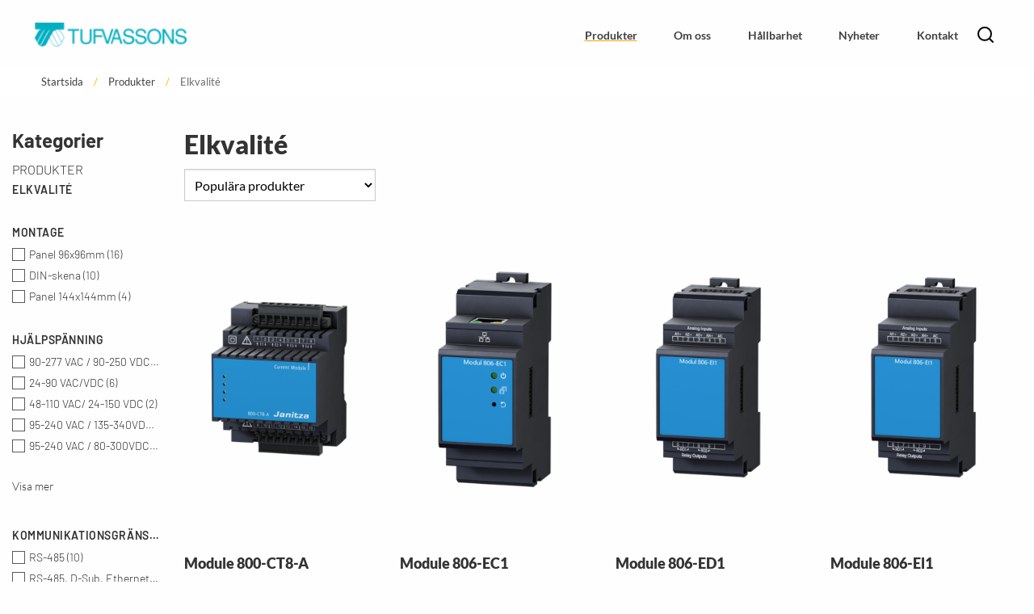

--- FILE ---
content_type: text/html; charset=utf-8
request_url: https://www.taljemat.se/produkterbc/elkvalit%C3%A9bc
body_size: 12316
content:
<!DOCTYPE html>
<html lang="sv">
<head>
    
<meta charset="utf-8" />
<meta name="viewport" content="width=device-width, initial-scale=1.0" />
<title>Elkvalit&#xE9; Tufvassons</title>
<link rel="stylesheet" type="text/css" href="/ui/css/site.min.css?v=RirDYm8AzdW5CNVWySme100n5yxN_r_Mr_hPXsEOotk" />
    <link rel="apple-touch-icon" href="/storage/9E4972F04BBFCD3830FF94088479795ABB97482695A4E51C4DC8F784F95BF817/e8ab36beacf645ab8a6a5f1f3f32e62c/76-61-1-png.Png/media/9d972a5edf454fdbbccdc18067dce153/image%20%282%29.png" type="" />
    <link rel="icon" href="/storage/9E4972F04BBFCD3830FF94088479795ABB97482695A4E51C4DC8F784F95BF817/e8ab36beacf645ab8a6a5f1f3f32e62c/76-61-1-png.Png/media/9d972a5edf454fdbbccdc18067dce153/image%20%282%29.png" type="image/png" />
    <link rel="icon" href="/storage/9E4972F04BBFCD3830FF94088479795ABB97482695A4E51C4DC8F784F95BF817/e8ab36beacf645ab8a6a5f1f3f32e62c/76-61-1-png.Png/media/9d972a5edf454fdbbccdc18067dce153/image%20%282%29.png" type="image/png" />
    <link rel="icon" href="/storage/223ECF0FCF451A16D742795DC855F272E4736981DF89B7F899C0A0B5866BA489/e8ab36beacf645ab8a6a5f1f3f32e62c/32-26-1-png.Png/media/9d972a5edf454fdbbccdc18067dce153/image%20%282%29.png" type="image/png" />
    <link rel="icon" href="/storage/D514B56B9C70FF1B21BA68BCFDEF91687EF36091E37BD9DD2259B728C0301EF5/e8ab36beacf645ab8a6a5f1f3f32e62c/16-13-1-png.Png/media/9d972a5edf454fdbbccdc18067dce153/image%20%282%29.png" type="image/png" />
    <link rel="shortcut icon" href="/storage/73141515D226647FC753ABC09EBDDCC449438DF2E148BC0EDEC2526EF41F1317/e8ab36beacf645ab8a6a5f1f3f32e62c/16-13-1-png.Icon/media/9d972a5edf454fdbbccdc18067dce153/image%20%282%29.ico" type="" />

    <link rel="canonical" href="https://tufvassons.se/produkterbc/elkvalit&#xE9;bc" />

    <meta name="robots" content="index,follow" />
    <meta name="generator" content="Litium" />
    <meta property="og:title" content="Elkvalit&#xE9;" />
    <meta property="og:type" content="website" />
    <meta property="og:image" content="https://www.taljemat.se/storage/A6E8C39E5D9F2D6C70F27D2444D51D88467B22E747F4AE8C33828AF13262ECC7/7b9044a5e74648b5b9f804c953eeb246/png/media/7651c2b44837471c9fa63101bc8e007f/image%20%281%29.png" />
    <meta property="og:image:secure_url" content="https://www.taljemat.se/storage/A6E8C39E5D9F2D6C70F27D2444D51D88467B22E747F4AE8C33828AF13262ECC7/7b9044a5e74648b5b9f804c953eeb246/png/media/7651c2b44837471c9fa63101bc8e007f/image%20%281%29.png" />
    <meta property="og:url" content="https://www.taljemat.se/produkterbc/elkvalit&#xE9;bc" />
    <meta property="og:description" content="" />
    <meta property="og:locale" content="sv_SE" />
    <meta property="og:site_name" content="Tufvassons" />


    
    
<script type="text/javascript">
	window.localStorage.setItem('requestVerificationToken', 'CfDJ8BEn0swpWkpMhB9pQoqbruJ7R2GRk14AGJN3A_yiFmfa_5qy7AIS04sUyN5DJfoph0C3W1NHFCP6cInngMJIZ5GqgBiI-y1PRxMFgtLqHdJ3hnQSntuK1iUM6Ri1OpZF0S2NjqF8ZO9P4xrZ-qltfBI');
	window.__litium = window.__litium || {};
	window.__litium.requestContext = {"channelSystemId":"6e3dfeb1-31b9-4381-b7a3-85839bd341ae","currentPageSystemId":"36a4c02d-2158-4a39-af15-6f12a162f74a","productCategorySystemId":"29655b8d-7d24-4d67-9b58-964a3af9fc69"};
	window.__litium.preloadState = window.__litium.preloadState || {};
	window.__litium.preloadState.cart = {"orderTotal":"0 SEK","quantity":"0","orderRows":[],"discountRows":[],"discount":"0 SEK","deliveryCost":"0 SEK","paymentCost":"0 SEK","grandTotal":"0 SEK","vat":"0 SEK","systemId":"00000000-0000-0000-0000-000000000000"};
	window.__litium.preloadState.navigation = {"contentLinks":[{"name":"Produkter","url":"/produkterbc","disabled":false,"isSelected":true,"links":[{"name":"STRÖMFÖRSÖRJNING","disabled":false,"isSelected":false,"links":[{"name":"1-Fas","url":"/produkterbc/strömförsöjningbc/1-fasbc","disabled":false,"isSelected":false,"links":[]},{"name":"3-Fas","url":"/produkterbc/strömförsöjningbc/3-fasbc","disabled":false,"isSelected":false,"links":[]},{"name":"Vridtrafo","url":"/produkterbc/strömförsöjningbc/vridtrafobc","disabled":false,"isSelected":false,"links":[]}]},{"name":"FÖRBINDNINGSTEKNIK","disabled":false,"isSelected":false,"links":[{"name":"Kabel","url":"/produkterbc/förbindningsteknikbc/kabelbc","disabled":false,"isSelected":false,"links":[]},{"name":"Kontaktdon","url":"/produkterbc/förbindningsteknikbc/kontaktdonbc","disabled":false,"isSelected":false,"links":[]}]},{"name":"ELKVALITÉ","disabled":false,"isSelected":false,"links":[{"name":"Analoga Mätare","url":"/produkterbc/analog","disabled":false,"isSelected":false,"links":[]},{"name":"Elkvalité","url":"/produkterbc/elkvalitébc","disabled":false,"isSelected":true,"links":[]},{"name":"Multiinstrument","url":"/produkterbc/multiinstrumentbc","disabled":false,"isSelected":false,"links":[]},{"name":"Strömtrafo","url":"/produkterbc/strömtrafobc","disabled":false,"isSelected":false,"links":[]}]}]},{"name":"Om oss","url":"/om-oss","disabled":false,"isSelected":false,"links":[]},{"name":"Hållbarhet","url":"/hallbarhet","disabled":false,"isSelected":false,"links":[]},{"name":"Nyheter","url":"/nyheter","disabled":false,"isSelected":false,"links":[]},{"name":"Kontakt","url":"/kontakt","disabled":false,"isSelected":false,"links":[]}]};
	window.__litium.preloadState.myPage = {"persons":{},"addresses":{},"orders":{"currentPage":1},"isBusinessCustomer":false,"hasApproverRole":false};

	window.__litium.constants = {
		role: {
			approver: "OrderApprover",
			buyer: "OrderPlacer",
		},
		countries: [{"text":"Sweden","value":"SE","selected":false}],
		checkoutMode: {
			privateCustomers: 2,
			companyCustomers: 4,
			both: 1
		},
	};
	window.__litium.quickSearchUrl = "/sokresultat";
	window.__litium.translation = {"checkout.order.vat":"Moms","checkout.customerinfo.privatecustomer":"Privatkund","checkout.customerinfo.careof":"c/o","general.select":"Välj","mypage.person.role.buyer":"Orderläggare","checkout.title":"Kassa","orderlist.noorderfound":"Det finns inga ordrar","filter.showmore":"Visa mer","checkout.cart.total":"Totalt","checkout.order.grandTotal":"Totalt ink moms","checkout.customerinfo.cellphone":"Telefon","checkout.cart.header.quantity":"Antal","orderdetail.column.price":"Pris","facet.header.categories":"Kategorier","checkout.customerinfo.personalnumbersecondpart":" ","orderdetail.organizationnumber":"Organisationsnummer","orderdetail.ordernumber":"Ordernummer","filter.showless":"Visa mindre","checkout.customerinfo.reference":"Referens","mypage.address.country":"Land","checkout.customerinfo.personalnumberfirstpart":"Personnummer","mypage.address.subtitle":"Adresser","mypage.address.addtitle":"Lägg till","orderdetail.column.total":"Totalt","orderdetail.ordertotalvat":"Moms","orderdetail.column.products":"Produkter","checkout.campaigncode":"Kampanjkod","product.downloadButtonText":"Produktblad","orderdetail.organizationname":"Företagsnamn","checkout.customerinfo.companyaddress.placeholder":"Välj en adress","checkout.order.deliverycost":"Leveranskostnad","orderlist.column.grandtotal":"Totalt","orderlist.items":"och {0} andra produkter","minicart.checkout":"Kassa","checkout.customerinfo.showAlternativeAddress":"Alternativ leveransadress","checkout.customerinfo.lastname":"Efternamn","validation.invalidusername":"Användarnamnet är inte giltigt","checkout.customerinfo.companyname":"Företagsnamn","checkout.order.paymentcost":"Avgift","mypage.address.title":"Adresser","mypage.person.phone":"Telefon","checkout.usediscountcode":"Använd","checkout.customerinfo.phonenumber":"Telefon","mypage.login.title":"Inloggningsuppgifter","checkout.order.discount":"Rabatt","checkout.customerinfo.personalnumber":"Personnummer","general.print":"Skriv ut","checkout.order.message":"Meddelande till kundtjänst","orderlist.showonlymyorders":"Visa bara mina ordrar","validation.personalnumber":"Personnummer","orderdetail.orderdate":"Orderdatum","checkout.cart.header.price":"Pris","checkout.customerinfo.country.placeholder":"Välj ett land","general.ok":"OK","validation.checkrequired":"Vänligen acceptera villkoren.","orderlist.column.content":"Innehåll","orderlist.column.status":"Status","orderdetail.email":"E-post","tooltip.reordered":"Produkterna har lagts i varukorgen.","checkout.cart.title":"Varukorg","checkout.customerinfo.title":"Kunduppgifter","checkout.continue":"Fortsätt","general.remove":"Ta bort","mypage.person.add":"Lägg till","checkout.cart.compaignprice":"Kampanjpris","orderdetail.backtoorderlist":"Tillbaka till orderhistoriken","checkout.usecampaigncode":"Använd","checkout.discountcode":"Kampanjkod","checkout.terms.acceptTermsOfCondition":"Jag har läst och accepterar","orderdetail.grandtotal":"Totalt","orderdetail.orderreference":"Referens","orderdetail.paymentmethod":"Betalsätt","approve.label":"Godkänn","validation.phone":"Telefon","checkout.delivery.title":"Leveranssätt","checkout.cart.header.total":"Total","general.cancel":"Avbryt","mypage.info.title":"Mina uppgifter","mypage.address.phonenumber":"Telefon","mypage.person.edittitle":"Ändra","mypage.address.address":"Adress","mypage.address.city":"Stad","orderdetail.firstname":"Förnamn","mypage.person.title":"Personer","mypage.person.role.approver":"Ordergodkännare","mypage.person.role":"Roll","checkout.customerinfo.country":"Land","checkout.order.title":"Din order","checkout.customerinfo.clicktologin":"Klicka för att logga in. ","orderdetail.orderstatus":"Orderstatus","facet.header.sortCriteria":"Sortera","minicart.numberofproduct":"produkter","validation.required":"Obligatoriskt","mypage.address.add":"Lägg till","checkout.customerinfo.email":"E-post","checkout.terms.link":"villkoren","mypage.address.postnumber":"Postnummer","orderdetail.deliverymethod":"Leveranssätt","mypage.person.lastname":"Efternamn","minicart.total":"Totalt","checkout.customerinfo.city":"Stad","search.yourfilter":"Dina filter","general.save":"Spara","checkout.customerinfo.zipcode":"Postnummer","checkout.customerinfo.businesscustomer":"Företagskund?","mypage.person.subtitle":"Personer i företaget","tooltip.addedtocart":"Produkten har lagts i varukorgen","checkout.placeorder":"Bekräfta","mypage.person.addtitle":"Lägg till","mypage.person.email":"E-post","mypage.address.edittitle":"Ändra","checkout.cart.empty":"Din varukorg är tom","general.search":"Sök","validation.unique":"Värdet är inte unikt","checkout.edit":"Ändra","checkout.customerinfo.address":"Adress","checkout.terms.acceptterms":"Jag har läst och accepterar","checkout.customerinfo.existingcustomer":"Redan kund? ","orderdetail.discount":"Rabatt","orderdetail.lastname":"Efternamn","mypage.order.title":"Ordrar","mypage.person.firstname":"Förnamn","orderdetail.customernumber":"Kundnummer","validation.email":"E-posten är inte giltig","orderdetail.information":"Information","checkout.payment.title":"Betalsätt","facet.header.filter":"Filtrera","orderdetail.deliveryaddress":"Leveransadress","orderlist.column.orderdate":"Orderdatum","checkout.order.total":"Totalt","orderdetail.column.quantity":"Antal","orderlist.item":"och {0} annan produkt","checkout.customerinfo.signupandlogin":"Registrera dig och logga in","checkout.customerinfo.firstname":"Förnamn","orderdetail.phone":"Telefon","validation.emailinused":"Denna e-post finns redan registrerad, försök med en annan.","checkout.login.to.placeorder":"Logga in för att lägga order","mypage.person.name":"Namn","checkout.order.productstotal":"Produkter","orderdetail.deliverydate":"Leveransdatum","tooltip.approvedorder":"Godkänn order","general.reorder":"Lägg produkter i varukorg"};
</script>
</head>
<body>
    
        
<header id="header" role="banner" class="header">
    <div class="header__row compact-header header__row--one-row">
        <a href="/" class="header__logo">
            <img alt="Tufvassons" height="50" sizes="(min-width: 1040px) calc(1.02vw &#x2B; 156px), (min-width: 420px) 203px, calc(89vw - 153px)" src="/storage/261001FDA3F93E1B766240B37304B921A470860C3D98E46EC86EAC656B8D6436/7b9044a5e74648b5b9f804c953eeb246/311-50-0-png.Png/media/7651c2b44837471c9fa63101bc8e007f/image%20%281%29.png" srcset="/storage/E38E8167BC7A8220594AC8ACA2F81864A4D95E03D6D436116D9D11D35C6ADD33/7b9044a5e74648b5b9f804c953eeb246/174-28-0-png.Png/media/7651c2b44837471c9fa63101bc8e007f/image%20%281%29.png 174w, /storage/AE1FDAF9DBA78B01F497B632F11E4E9BFF2D9F628421A2454CDE0617F54A4D34/7b9044a5e74648b5b9f804c953eeb246/180-29-0-png.Png/media/7651c2b44837471c9fa63101bc8e007f/image%20%281%29.png 180w, /storage/B8837853C2B01B23520BEB9D5B22AF5E3987B339835CA54E4C573750C9A1E9D7/7b9044a5e74648b5b9f804c953eeb246/200-32-0-png.Png/media/7651c2b44837471c9fa63101bc8e007f/image%20%281%29.png 200w, /storage/3250BB605F06217208EED02CB9998707C1B72A9BEA2307F4F1DAE5D60D05FEC3/7b9044a5e74648b5b9f804c953eeb246/220-35-0-png.Png/media/7651c2b44837471c9fa63101bc8e007f/image%20%281%29.png 220w, /storage/8F970DC782E7F1E2B52F0A1635449BAAF88C426837E5A92E58FDC259BCA097E3/7b9044a5e74648b5b9f804c953eeb246/260-42-0-png.Png/media/7651c2b44837471c9fa63101bc8e007f/image%20%281%29.png 260w, /storage/831592672CDE925A655DE8E0BAE496B078D43B1FC1739177BEA616440DEE02DF/7b9044a5e74648b5b9f804c953eeb246/300-48-0-png.Png/media/7651c2b44837471c9fa63101bc8e007f/image%20%281%29.png 300w, /storage/305CA9B1C656E0B28B5DEF4BB617D4CFF162FE4A47F4D531543B0F0CC538333D/7b9044a5e74648b5b9f804c953eeb246/340-55-0-png.Png/media/7651c2b44837471c9fa63101bc8e007f/image%20%281%29.png 340w" width="311" />
        </a>
        <div class="header__components">
            <div id="quickSearch"></div>
        </div>
        <div class="header__break"></div>
        <nav role="navigation" class="navbar" id="navbar"></nav>
    </div>
</header>
        
    <nav class="breadcrumbs-container--hide-on-mobile">
        <ul class="breadcrumbs">
                <li class="breadcrumbs__item " >
                    <a class="breadcrumbs__link" href="/">Startsida</a>
                </li>
                <li class="breadcrumbs__item " >
                    <a class="breadcrumbs__link" href="/produkterbc">Produkter</a>
                </li>
                <li class="breadcrumbs__item " >
                    <a class="breadcrumbs__link" href="/produkterbc/elkvalit&#xE9;bc">Elkvalit&#xE9;</a>
                </li>
        </ul>
    </nav>

    <main class="main-content">
        
<div class="row">
    <aside class="columns large-2 show-for-large">
        
    <nav class="subnav" role="navigation">
        <h3 class="subnav__header">
Kategorier        </h3>
        
        <ul class="subnav__list">
                <li class="subnav__item has-children expanded">
                    <a class="subnav__link" href="/produkterbc">Produkter</a>
                    
        <ul class="subnav__list">
                <li class="subnav__item has-children active">
                    <a class="subnav__link" href="/produkterbc/elkvalit&#xE9;bc">Elkvalit&#xE9;</a>
                    


                </li>
        </ul>


                </li>
        </ul>


    </nav>

        <div role="navigation" id="facetedSearch">
        </div>
    </aside>
    <div class="medium-12 large-10 columns">
        

    <div id="search-result">
                <h1>Elkvalit&#xE9;</h1>
        <div id="facetedSearchCompact" class="compact-filter"></div>
        
<div class="filter-container" data-productfilter>
        <div class="row product-sorting">
            <div class="small-12 medium-3 columns">
                <div class="select show-for-large">
                    <select class="form__input" onchange="location = this.value;" aria-label="Sort">
                            <option value="/produkterbc/elkvalit&#xE9;bc">Popul&#xE4;ra produkter</option>
                            <option value="/produkterbc/elkvalit&#xE9;bc?sort_by=recommended">Rekommenderade</option>
                            <option value="/produkterbc/elkvalit&#xE9;bc?sort_by=news">Nya produkter</option>
                            <option value="/produkterbc/elkvalit&#xE9;bc?sort_by=name">Namn a-&#xF6;</option>
                            <option value="/produkterbc/elkvalit&#xE9;bc?sort_by=name&amp;sort_direction=Descending">Namn &#xF6;-a</option>
                            <option value="/produkterbc/elkvalit&#xE9;bc?sort_by=price">Billigast f&#xF6;rst</option>
                            <option value="/produkterbc/elkvalit&#xE9;bc?sort_by=price&amp;sort_direction=Descending">Dyrast f&#xF6;rst</option>
                    </select>
                </div>
            </div>
        </div>
</div>
        
        <div data-productlist>
                <div class="product-list">
                    <ul class="row product-list">
                            <li class="product-list__item columns small-6 medium-4 large-3">
                                
<div itemscope itemtype="http://schema.org/Product" class="product__wrapper">
    <figure class="product__figure">
            <a href="/produkterbc/elkvalit&#xE9;bc/9092-0109module800ct8a" itemprop="url" class="product__image-link">
                <img alt="Module 800-CT8-A" class="product__image" height="454" itemprop="image" sizes="(min-width: 1440px) 306px, (min-width: 1040px) calc(20vw &#x2B; 22px), (min-width: 640px) calc(33.42vw - 31px), calc(50vw - 20px)" src="/storage/D99E22B5B250225CEAA6445DD9782128367096861E53E15C7E5349D8F5C769E5/1b1603214fab40ff9b01b434d2ed51e1/420-454-0-png.Png/media/f78aa72a3f7947b2a31154149c01f83f/9092-0109_A.png" srcset="/storage/1DBC1236057BF311CA41AC69AC84ABEE1A8DA66B8F017E4561B656EA86864C75/1b1603214fab40ff9b01b434d2ed51e1/170-184-0-png.Png/media/f78aa72a3f7947b2a31154149c01f83f/9092-0109_A.png 170w, /storage/72DB9B63D274019BA63F6B4A5DAF427CA7BA1D9B2A817319A50A91942AABCF16/1b1603214fab40ff9b01b434d2ed51e1/210-227-0-png.Png/media/f78aa72a3f7947b2a31154149c01f83f/9092-0109_A.png 210w, /storage/3EC3C07E28638B716A0AF55E93E6D91234A1233F14D1D247CDDD57AB5BB00D67/1b1603214fab40ff9b01b434d2ed51e1/300-325-0-png.Png/media/f78aa72a3f7947b2a31154149c01f83f/9092-0109_A.png 300w, /storage/4DEBD17C842BF0AF880FEAD61C14F975139D4CD354E1742BF799D7C22AC051B1/1b1603214fab40ff9b01b434d2ed51e1/340-368-0-png.Png/media/f78aa72a3f7947b2a31154149c01f83f/9092-0109_A.png 340w, /storage/D99E22B5B250225CEAA6445DD9782128367096861E53E15C7E5349D8F5C769E5/1b1603214fab40ff9b01b434d2ed51e1/420-454-0-png.Png/media/f78aa72a3f7947b2a31154149c01f83f/9092-0109_A.png 420w" width="420" />
            </a>
    </figure>
    <article class="product__info">
        <meta itemprop="description" />
        <a href="/produkterbc/elkvalit&#xE9;bc/9092-0109module800ct8a" title="Module 800-CT8-A">
            <h2 itemprop="name" class="product__name">Module 800-CT8-A</h2>
        </a>
        <div class="productButton__readmore">
            <a class="productButton__readmore__content" href="/produkterbc/elkvalit&#xE9;bc/9092-0109module800ct8a">
                <p class="productButton__readmore__content__text">
                    Läs mer
                </p>
            </a>
        </div>
        <div class="product__price" itemprop="offers" itemscope itemtype="http://schema.org/Offer">

                <link itemprop="availability" href="http://schema.org/OutOfStock" />
            <link itemprop="url" href="/produkterbc/elkvalit&#xE9;bc/9092-0109module800ct8a" />
        </div>
    </article>
</div>

                            </li>
                            <li class="product-list__item columns small-6 medium-4 large-3">
                                
<div itemscope itemtype="http://schema.org/Product" class="product__wrapper">
    <figure class="product__figure">
            <a href="/produkterbc/elkvalit&#xE9;bc/9092-0113module806ec1" itemprop="url" class="product__image-link">
                <img alt="Module 806-EC1" class="product__image" height="600" itemprop="image" sizes="(min-width: 1440px) 306px, (min-width: 1040px) calc(20vw &#x2B; 22px), (min-width: 640px) calc(33.42vw - 31px), calc(50vw - 20px)" src="/storage/83B99D7241968E82312AAB7F4EF0ADBE1B95739EF73E1688AC5013189C1D1533/bcaf6e89ba614db3b9fa9d624508331b/410-600-0-png.Png/media/4b7e39b0eb354aad98db242960dc943c/9092-0113_A.png" srcset="/storage/3EDBB6A6A6CD99986063E990F3C09F9EB99536C032F0725379752465A7E63E5A/bcaf6e89ba614db3b9fa9d624508331b/170-249-0-png.Png/media/4b7e39b0eb354aad98db242960dc943c/9092-0113_A.png 170w, /storage/CC9136232D9C3D1C5D5981D8AA8D2AFBE5F0520F76AE216DE54D62B6DB5B90D7/bcaf6e89ba614db3b9fa9d624508331b/210-307-0-png.Png/media/4b7e39b0eb354aad98db242960dc943c/9092-0113_A.png 210w, /storage/5F60017D22856FE2D0F70C4184B91B4C93295B58AC5F5496F00F181FEBE5E569/bcaf6e89ba614db3b9fa9d624508331b/300-439-0-png.Png/media/4b7e39b0eb354aad98db242960dc943c/9092-0113_A.png 300w, /storage/2FD65D5FD836FADDBDA7D0809B7B0F509A49D0D500DF00F570E577197C115E37/bcaf6e89ba614db3b9fa9d624508331b/340-497-0-png.Png/media/4b7e39b0eb354aad98db242960dc943c/9092-0113_A.png 340w, /storage/A2D6A84B9B797360797181A80763439EED7BE310E443B713416446C946679376/bcaf6e89ba614db3b9fa9d624508331b/420-614-0-png.Png/media/4b7e39b0eb354aad98db242960dc943c/9092-0113_A.png 420w" width="410" />
            </a>
    </figure>
    <article class="product__info">
        <meta itemprop="description" />
        <a href="/produkterbc/elkvalit&#xE9;bc/9092-0113module806ec1" title="Module 806-EC1">
            <h2 itemprop="name" class="product__name">Module 806-EC1</h2>
        </a>
        <div class="productButton__readmore">
            <a class="productButton__readmore__content" href="/produkterbc/elkvalit&#xE9;bc/9092-0113module806ec1">
                <p class="productButton__readmore__content__text">
                    Läs mer
                </p>
            </a>
        </div>
        <div class="product__price" itemprop="offers" itemscope itemtype="http://schema.org/Offer">

                <link itemprop="availability" href="http://schema.org/OutOfStock" />
            <link itemprop="url" href="/produkterbc/elkvalit&#xE9;bc/9092-0113module806ec1" />
        </div>
    </article>
</div>

                            </li>
                            <li class="product-list__item columns small-6 medium-4 large-3">
                                
<div itemscope itemtype="http://schema.org/Product" class="product__wrapper">
    <figure class="product__figure">
            <a href="/produkterbc/elkvalit&#xE9;bc/9092-0115module806el1" itemprop="url" class="product__image-link">
                <img alt="Module 806-ED1" class="product__image" height="600" itemprop="image" sizes="(min-width: 1440px) 306px, (min-width: 1040px) calc(20vw &#x2B; 22px), (min-width: 640px) calc(33.42vw - 31px), calc(50vw - 20px)" src="/storage/BEF6F77E83E57B168A599D9D30332FCD77AEE8B3E760583CCF2B0B07D0771473/740e71f9877e41c393bb04cc8dab07f3/407-600-0-png.Png/media/993de88ce8664e20bb09c32db613554d/9092-0115_A.png" srcset="/storage/85A27BC8D8EBE96B1A15039AB3A21DB5849C426B0AB57BEDDAF9CAAD6213E628/740e71f9877e41c393bb04cc8dab07f3/170-251-0-png.Png/media/993de88ce8664e20bb09c32db613554d/9092-0115_A.png 170w, /storage/EAC129BAF8B97BC5E2A59A169C720F0B5E59D2C17CAF46382FF59D8923B9A54A/740e71f9877e41c393bb04cc8dab07f3/210-310-0-png.Png/media/993de88ce8664e20bb09c32db613554d/9092-0115_A.png 210w, /storage/9351CFEFCB50F8365DE1E97F776765768C309F5E97C4FBC3CC3C95BB09D773C4/740e71f9877e41c393bb04cc8dab07f3/300-442-0-png.Png/media/993de88ce8664e20bb09c32db613554d/9092-0115_A.png 300w, /storage/9E99F52945F760813887AEDE35A097A8157C6DDE31B322C078ED86F43A819102/740e71f9877e41c393bb04cc8dab07f3/340-501-0-png.Png/media/993de88ce8664e20bb09c32db613554d/9092-0115_A.png 340w, /storage/FC2B39A8C110B5EF98F79644334D487D76BAB0A39B4E3ED4B0742F2985191005/740e71f9877e41c393bb04cc8dab07f3/420-619-0-png.Png/media/993de88ce8664e20bb09c32db613554d/9092-0115_A.png 420w" width="407" />
            </a>
    </figure>
    <article class="product__info">
        <meta itemprop="description" />
        <a href="/produkterbc/elkvalit&#xE9;bc/9092-0115module806el1" title="Module 806-ED1">
            <h2 itemprop="name" class="product__name">Module 806-ED1</h2>
        </a>
        <div class="productButton__readmore">
            <a class="productButton__readmore__content" href="/produkterbc/elkvalit&#xE9;bc/9092-0115module806el1">
                <p class="productButton__readmore__content__text">
                    Läs mer
                </p>
            </a>
        </div>
        <div class="product__price" itemprop="offers" itemscope itemtype="http://schema.org/Offer">

                <link itemprop="availability" href="http://schema.org/OutOfStock" />
            <link itemprop="url" href="/produkterbc/elkvalit&#xE9;bc/9092-0115module806el1" />
        </div>
    </article>
</div>

                            </li>
                            <li class="product-list__item columns small-6 medium-4 large-3">
                                
<div itemscope itemtype="http://schema.org/Product" class="product__wrapper">
    <figure class="product__figure">
            <a href="/produkterbc/elkvalit&#xE9;bc/9092-0114module806ed1" itemprop="url" class="product__image-link">
                <img alt="Module 806-El1" class="product__image" height="600" itemprop="image" sizes="(min-width: 1440px) 306px, (min-width: 1040px) calc(20vw &#x2B; 22px), (min-width: 640px) calc(33.42vw - 31px), calc(50vw - 20px)" src="/storage/D5CAA8AFF2D4033372B1B83D50537301DBB884782B9491EAB24550D110D2A80E/c4f7ef4b63e24edaa8282b96267d6508/407-600-0-png.Png/media/809289114ef646c3a14a525a193459c9/9092-0114_A.png" srcset="/storage/23E8738E43275167B8344823A9112E6F97597FB018471B41F9BBFA43402D2FAC/c4f7ef4b63e24edaa8282b96267d6508/170-251-0-png.Png/media/809289114ef646c3a14a525a193459c9/9092-0114_A.png 170w, /storage/E38155FB2A844F6C147A4CB845CD09F67CDBE099DF5E75037C1EE1BDE6AD7F67/c4f7ef4b63e24edaa8282b96267d6508/210-310-0-png.Png/media/809289114ef646c3a14a525a193459c9/9092-0114_A.png 210w, /storage/B390A0C3BBB3EC1E29178B577B18DE6555F7566F43845CC56B12A57A8C2E66DE/c4f7ef4b63e24edaa8282b96267d6508/300-442-0-png.Png/media/809289114ef646c3a14a525a193459c9/9092-0114_A.png 300w, /storage/17A1EE50FAC61FF7B55AFD4246C9F9A95F555752A9EA022A5637DAF139E8D387/c4f7ef4b63e24edaa8282b96267d6508/340-501-0-png.Png/media/809289114ef646c3a14a525a193459c9/9092-0114_A.png 340w, /storage/227CC904A9ED7FB9ED7221E2D6681FABA08C51D8B8F55F99EFDE94B42992A6F7/c4f7ef4b63e24edaa8282b96267d6508/420-619-0-png.Png/media/809289114ef646c3a14a525a193459c9/9092-0114_A.png 420w" width="407" />
            </a>
    </figure>
    <article class="product__info">
        <meta itemprop="description" />
        <a href="/produkterbc/elkvalit&#xE9;bc/9092-0114module806ed1" title="Module 806-El1">
            <h2 itemprop="name" class="product__name">Module 806-El1</h2>
        </a>
        <div class="productButton__readmore">
            <a class="productButton__readmore__content" href="/produkterbc/elkvalit&#xE9;bc/9092-0114module806ed1">
                <p class="productButton__readmore__content__text">
                    Läs mer
                </p>
            </a>
        </div>
        <div class="product__price" itemprop="offers" itemscope itemtype="http://schema.org/Offer">

                <link itemprop="availability" href="http://schema.org/OutOfStock" />
            <link itemprop="url" href="/produkterbc/elkvalit&#xE9;bc/9092-0114module806ed1" />
        </div>
    </article>
</div>

                            </li>
                            <li class="product-list__item columns small-6 medium-4 large-3">
                                
<div itemscope itemtype="http://schema.org/Product" class="product__wrapper">
    <figure class="product__figure">
            <a href="/produkterbc/elkvalit&#xE9;bc/umg-103-cbm" itemprop="url" class="product__image-link">
                <img alt="UMG 103-CBM" class="product__image" height="420" itemprop="image" sizes="(min-width: 1440px) 306px, (min-width: 1040px) calc(20vw &#x2B; 22px), (min-width: 640px) calc(33.42vw - 31px), calc(50vw - 20px)" src="/storage/5D9E3256AB0438EFAB49AC7D345148A5E6327FE4A1E69189C935F4D479CAF675/9d1000194ed44db889f7744eb8d344f2/420-420-0-jpg.Jpeg/media/04e7d68cf9a44e0b8296d0f9d9635a24/9092-0093_A.jpeg" srcset="/storage/7BCAC28F142C9F339A6ACFA5E89321953C7C48035795B6F02541B6B5BF46BA44/9d1000194ed44db889f7744eb8d344f2/170-170-0-jpg.Jpeg/media/04e7d68cf9a44e0b8296d0f9d9635a24/9092-0093_A.jpeg 170w, /storage/3E48E30C230B4A2CB3417D137F5706BF5D2E7DF20F6E5BD80164E03F38A48826/9d1000194ed44db889f7744eb8d344f2/210-210-0-jpg.Jpeg/media/04e7d68cf9a44e0b8296d0f9d9635a24/9092-0093_A.jpeg 210w, /storage/63D55703539010E04A071D5E7EC107658CC0FFD49D271697B8640CF841409C3E/9d1000194ed44db889f7744eb8d344f2/300-300-0-jpg.Jpeg/media/04e7d68cf9a44e0b8296d0f9d9635a24/9092-0093_A.jpeg 300w, /storage/949C9773164CD4C79E7038D8F0126F0EF4753F4CC9704A5BCC7AD5C237787A95/9d1000194ed44db889f7744eb8d344f2/340-340-0-jpg.Jpeg/media/04e7d68cf9a44e0b8296d0f9d9635a24/9092-0093_A.jpeg 340w, /storage/5D9E3256AB0438EFAB49AC7D345148A5E6327FE4A1E69189C935F4D479CAF675/9d1000194ed44db889f7744eb8d344f2/420-420-0-jpg.Jpeg/media/04e7d68cf9a44e0b8296d0f9d9635a24/9092-0093_A.jpeg 420w" width="420" />
            </a>
    </figure>
    <article class="product__info">
        <meta itemprop="description" />
        <a href="/produkterbc/elkvalit&#xE9;bc/umg-103-cbm" title="UMG 103-CBM">
            <h2 itemprop="name" class="product__name">UMG 103-CBM</h2>
        </a>
        <div class="productButton__readmore">
            <a class="productButton__readmore__content" href="/produkterbc/elkvalit&#xE9;bc/umg-103-cbm">
                <p class="productButton__readmore__content__text">
                    Läs mer
                </p>
            </a>
        </div>
        <div class="product__price" itemprop="offers" itemscope itemtype="http://schema.org/Offer">

                <link itemprop="availability" href="http://schema.org/OutOfStock" />
            <link itemprop="url" href="/produkterbc/elkvalit&#xE9;bc/umg-103-cbm" />
        </div>
    </article>
</div>

                            </li>
                            <li class="product-list__item columns small-6 medium-4 large-3">
                                
<div itemscope itemtype="http://schema.org/Product" class="product__wrapper">
    <figure class="product__figure">
            <a href="/produkterbc/elkvalit&#xE9;bc/9092-0078umg20cm" itemprop="url" class="product__image-link">
                <img alt="UMG 20CM" class="product__image" height="345" itemprop="image" sizes="(min-width: 1440px) 306px, (min-width: 1040px) calc(20vw &#x2B; 22px), (min-width: 640px) calc(33.42vw - 31px), calc(50vw - 20px)" src="/storage/092104516A53520B3FE0E7CFB6967E4D092B3D44E5CAD61C18058836141B8667/1ed651218ed74ecabaee964c960e1961/420-345-0-png.Png/media/198e018fbda34333839bb3cb1e0bb7b5/9092-0078_A.png" srcset="/storage/66B594BADE41BD8F83BD241AC4AC40E864229D39315BC027BD15FF40724E1E9B/1ed651218ed74ecabaee964c960e1961/170-140-0-png.Png/media/198e018fbda34333839bb3cb1e0bb7b5/9092-0078_A.png 170w, /storage/1D22B7D0295FD72AB9F9EE2B173FD5C998A0F9E00CE84868A005080C083D7774/1ed651218ed74ecabaee964c960e1961/210-172-0-png.Png/media/198e018fbda34333839bb3cb1e0bb7b5/9092-0078_A.png 210w, /storage/B337D993A6129E28DF747EA385102B20F093111AEEB1B8C3EBC193D92972BCD0/1ed651218ed74ecabaee964c960e1961/300-246-0-png.Png/media/198e018fbda34333839bb3cb1e0bb7b5/9092-0078_A.png 300w, /storage/3EFBC3C7C7E19A16B9166FB0D17D1867A972DAA838556719C0403732C9241D10/1ed651218ed74ecabaee964c960e1961/340-279-0-png.Png/media/198e018fbda34333839bb3cb1e0bb7b5/9092-0078_A.png 340w, /storage/092104516A53520B3FE0E7CFB6967E4D092B3D44E5CAD61C18058836141B8667/1ed651218ed74ecabaee964c960e1961/420-345-0-png.Png/media/198e018fbda34333839bb3cb1e0bb7b5/9092-0078_A.png 420w" width="420" />
            </a>
    </figure>
    <article class="product__info">
        <meta itemprop="description" />
        <a href="/produkterbc/elkvalit&#xE9;bc/9092-0078umg20cm" title="UMG 20CM">
            <h2 itemprop="name" class="product__name">UMG 20CM</h2>
        </a>
        <div class="productButton__readmore">
            <a class="productButton__readmore__content" href="/produkterbc/elkvalit&#xE9;bc/9092-0078umg20cm">
                <p class="productButton__readmore__content__text">
                    Läs mer
                </p>
            </a>
        </div>
        <div class="product__price" itemprop="offers" itemscope itemtype="http://schema.org/Offer">

                <link itemprop="availability" href="http://schema.org/OutOfStock" />
            <link itemprop="url" href="/produkterbc/elkvalit&#xE9;bc/9092-0078umg20cm" />
        </div>
    </article>
</div>

                            </li>
                            <li class="product-list__item columns small-6 medium-4 large-3">
                                
<div itemscope itemtype="http://schema.org/Product" class="product__wrapper">
    <figure class="product__figure">
            <a href="/produkterbc/elkvalit&#xE9;bc/9092-0076umg509pro" itemprop="url" class="product__image-link">
                <img alt="UMG 509-PRO" class="product__image" height="410" itemprop="image" sizes="(min-width: 1440px) 306px, (min-width: 1040px) calc(20vw &#x2B; 22px), (min-width: 640px) calc(33.42vw - 31px), calc(50vw - 20px)" src="/storage/38C42BB6CAF1ABA49A7B6B10459B05453A290308E1D0559975300AA1D9E889C1/fed5ca346bb5406c80f40c0e7eaad373/420-410-0-png.Png/media/ba810be01e774b73863e7cb05e8e8744/9092-0076_A.png" srcset="/storage/8219C1DE5FDC493ADBA726AA8AA1B936E58D1442749987CB8DF7B02825A6D4B3/fed5ca346bb5406c80f40c0e7eaad373/170-166-0-png.Png/media/ba810be01e774b73863e7cb05e8e8744/9092-0076_A.png 170w, /storage/DF60E45582D37894A1825FB3F284ECFF621A84A4F5B86A507F51F328A2018AE1/fed5ca346bb5406c80f40c0e7eaad373/210-205-0-png.Png/media/ba810be01e774b73863e7cb05e8e8744/9092-0076_A.png 210w, /storage/C8D9BD2FB4EF586FF423FF9D898E846B31052E709B4F802B36F0C0C7E2D2F336/fed5ca346bb5406c80f40c0e7eaad373/300-293-0-png.Png/media/ba810be01e774b73863e7cb05e8e8744/9092-0076_A.png 300w, /storage/5DB13DE9DEF5E1A951FA90460CBD53A1D1C0ECB8A13B1FBD6B19B4AB198D3E08/fed5ca346bb5406c80f40c0e7eaad373/340-332-0-png.Png/media/ba810be01e774b73863e7cb05e8e8744/9092-0076_A.png 340w, /storage/38C42BB6CAF1ABA49A7B6B10459B05453A290308E1D0559975300AA1D9E889C1/fed5ca346bb5406c80f40c0e7eaad373/420-410-0-png.Png/media/ba810be01e774b73863e7cb05e8e8744/9092-0076_A.png 420w" width="420" />
            </a>
    </figure>
    <article class="product__info">
        <meta itemprop="description" />
        <a href="/produkterbc/elkvalit&#xE9;bc/9092-0076umg509pro" title="UMG 509-PRO">
            <h2 itemprop="name" class="product__name">UMG 509-PRO</h2>
        </a>
        <div class="productButton__readmore">
            <a class="productButton__readmore__content" href="/produkterbc/elkvalit&#xE9;bc/9092-0076umg509pro">
                <p class="productButton__readmore__content__text">
                    Läs mer
                </p>
            </a>
        </div>
        <div class="product__price" itemprop="offers" itemscope itemtype="http://schema.org/Offer">

                <link itemprop="availability" href="http://schema.org/OutOfStock" />
            <link itemprop="url" href="/produkterbc/elkvalit&#xE9;bc/9092-0076umg509pro" />
        </div>
    </article>
</div>

                            </li>
                            <li class="product-list__item columns small-6 medium-4 large-3">
                                
<div itemscope itemtype="http://schema.org/Product" class="product__wrapper">
    <figure class="product__figure">
            <a href="/produkterbc/elkvalit&#xE9;bc/umg-509-pro" itemprop="url" class="product__image-link">
                <img alt="UMG 509-PRO" class="product__image" height="410" itemprop="image" sizes="(min-width: 1440px) 306px, (min-width: 1040px) calc(20vw &#x2B; 22px), (min-width: 640px) calc(33.42vw - 31px), calc(50vw - 20px)" src="/storage/7B1EB10564472872D451F0A0E4703DC7963E65E753C204CD1B51D2C3EE0D94F5/3adc2c2467f949f397972444ae991f19/420-410-0-png.Png/media/c1380805a9b747e2b138087c1632ac4c/9092-0111_A.png" srcset="/storage/FF45E174BFB8495B589A3C5A5F8963DBE07CD5CBEE78BF0A22FE8B5ADFEAB6E9/3adc2c2467f949f397972444ae991f19/170-166-0-png.Png/media/c1380805a9b747e2b138087c1632ac4c/9092-0111_A.png 170w, /storage/99C77A90E2E2B0F9CCBCCF66363C263250FD179ABC81B6010A7F9DB586F864EF/3adc2c2467f949f397972444ae991f19/210-205-0-png.Png/media/c1380805a9b747e2b138087c1632ac4c/9092-0111_A.png 210w, /storage/9A6923C605E08C3B4813A137EF6B325671A1D9E472705EC654FB9842482EFDC1/3adc2c2467f949f397972444ae991f19/300-293-0-png.Png/media/c1380805a9b747e2b138087c1632ac4c/9092-0111_A.png 300w, /storage/660F0E662DCDDD63301611E88A7DF62A4750DBC59C1CD663E05FD9188C111A68/3adc2c2467f949f397972444ae991f19/340-332-0-png.Png/media/c1380805a9b747e2b138087c1632ac4c/9092-0111_A.png 340w, /storage/7B1EB10564472872D451F0A0E4703DC7963E65E753C204CD1B51D2C3EE0D94F5/3adc2c2467f949f397972444ae991f19/420-410-0-png.Png/media/c1380805a9b747e2b138087c1632ac4c/9092-0111_A.png 420w" width="420" />
            </a>
    </figure>
    <article class="product__info">
        <meta itemprop="description" />
        <a href="/produkterbc/elkvalit&#xE9;bc/umg-509-pro" title="UMG 509-PRO">
            <h2 itemprop="name" class="product__name">UMG 509-PRO</h2>
        </a>
        <div class="productButton__readmore">
            <a class="productButton__readmore__content" href="/produkterbc/elkvalit&#xE9;bc/umg-509-pro">
                <p class="productButton__readmore__content__text">
                    Läs mer
                </p>
            </a>
        </div>
        <div class="product__price" itemprop="offers" itemscope itemtype="http://schema.org/Offer">

                <link itemprop="availability" href="http://schema.org/OutOfStock" />
            <link itemprop="url" href="/produkterbc/elkvalit&#xE9;bc/umg-509-pro" />
        </div>
    </article>
</div>

                            </li>
                    </ul>
                </div>

    <ul class="pagination">


<li class="pagination__item"><a class="pagination__link pagination__link--current" href="/produkterbc/elkvalitébc?page=1">1</a></li><li class="pagination__item"><a class="pagination__link" href="/produkterbc/elkvalitébc?page=2">2</a></li><li class="pagination__item"><a class="pagination__link" href="/produkterbc/elkvalitébc?page=3">3</a></li><li class="pagination__item"><a class="pagination__link" href="/produkterbc/elkvalitébc?page=4">4</a></li>

<li class="pagination__item"><a class="pagination__link" href="/produkterbc/elkvalitébc?page=2">>></a></li>    </ul>

        </div>
    </div>
    </div>
</div>

    </main>
        <footer class="footer">
    <div class="row">
            <section class="columns small-10 small-offset-1 medium-offset-0 medium-5 large-3 footer__section">
                <h1 class="footer__header"></h1>
                    <p><p><img alt="Tufvassons_logotyp_2023_vit_edited.png" height="140" src="/storage/65D14C18410A0ACFA6819372E6ED8D9780C4F4A9EE563BFEFD029496047D1933/6084a4a3eeb34917a052f1f1e2254173/png/media/ef820504912d49f696ad269c338fe2e2/Tufvassons_logotyp_2023_vit_edited.png" width="170" /></p>

<p>Tufvassons AB<br />
M&auml;rstav&auml;gen 20<br />
193 40 Sigtuna</p>

<p>E-post: order@tufvassons.se</p>

<p>Tel: 08-594 809 00</p>

<p>Fax: 08-592 527 68</p>
</p>
            </section>
            <section class="columns small-10 small-offset-1 medium-offset-0 medium-5 large-3 footer__section">
                <h1 class="footer__header">F&#xF6;retaget</h1>
                        <p><a class="footer__link" href="/kvalitet">Kvalitet</a></p>
                        <p><a class="footer__link" href="/hallbarhet">H&#xE5;llbarhet</a></p>
                        <p><a class="footer__link" href="/kontakt">Kontakt</a></p>
                        <p><a class="footer__link" href="/om-oss">Om oss</a></p>
                        <p><a class="footer__link" href="/nyheter">Nyheter</a></p>
            </section>
            <section class="columns small-10 small-offset-1 medium-offset-0 medium-5 large-3 footer__section">
                <h1 class="footer__header">Produkter</h1>
                        <p><a class="footer__link" href="/nyheter/faq">Faq</a></p>
            </section>
            <section class="columns small-10 small-offset-1 medium-offset-0 medium-5 large-3 footer__section">
                <h1 class="footer__header">Om Tufvassons</h1>
                    <p><p>Tufvassons &auml;r din totalleverant&ouml;r inom Elteknik. Vi f&ouml;rser dig med str&ouml;mf&ouml;rs&ouml;rjning, f&ouml;rbindningsteknik och smarta produkter som s&auml;krar elkvalit&eacute;n.</p>

<p><font style="vertical-align: inherit;"><font style="vertical-align: inherit;"><font style="vertical-align: inherit;"><font style="vertical-align: inherit;"><font style="vertical-align: inherit;"><font style="vertical-align: inherit;"><font style="vertical-align: inherit;"><font style="vertical-align: inherit;"><font style="vertical-align: inherit;"><font style="vertical-align: inherit;"><font style="vertical-align: inherit;"><font style="vertical-align: inherit;"><font style="vertical-align: inherit;"><font style="vertical-align: inherit;"><font style="vertical-align: inherit;"><font style="vertical-align: inherit;"><font style="vertical-align: inherit;"><font style="vertical-align: inherit;"><font style="vertical-align: inherit;"><font style="vertical-align: inherit;"><font style="vertical-align: inherit;"><font style="vertical-align: inherit;"><a href="https://www.instagram.com/tufvassons/" target="_blank"><img alt="ikoner_instagram.png" height="48" src="/storage/794D8BB759B1144AEA38385067B08FF7F56DE97B1A3ECA0A616C91A0ECA3FC1C/15fa159047684fb482a5bb7e1726bf1b/png/media/61d1494f9f5944dabcd4131541483f35/ikoner_instagram.png" width="49" /></a><a href="https://se.linkedin.com/company/tufvassons-ab" target="_blank"><img alt="ikoner_linkedin.png" height="48" src="/storage/7603A69DA71DF573F1DC19D330899C3F09F57D69E0DD916A0E12D54A3341EFB7/53b90c95abd346cd9e16b3709eb9ff07/png/media/23f48bd2f8574c67af916e05503bcd67/ikoner_linkedin.png" width="49" /></a></font></font></font></font></font></font></font></font></font></font></font></font></font></font></font></font></font></font></font></font></font></font></p>

<p><small>&copy; Copyright 2023 | Tufvassons AB</small></p>
</p>
            </section>
    </div>
</footer>
    <div id="globalNotification"></div>
    
    
<script type="module" src="/ui/es6/app.3271e2be8adcb8c8.js?v=x4PcjfPdSYJJ6JsW9s88Trv3-FXxQQkK_DS5D9eBPuo"></script>
<script nomodule src="/ui/es5/app.66e67937ee266997.js?v=wh2UWptPboUE17hwCiNF79uk1N_CCD8D5bkHmWQ1jIU"></script>


</body>
</html>


--- FILE ---
content_type: text/javascript
request_url: https://www.taljemat.se/ui/es6/app.3271e2be8adcb8c8.js?v=x4PcjfPdSYJJ6JsW9s88Trv3-FXxQQkK_DS5D9eBPuo
body_size: 112161
content:
/*! For license information please see app.3271e2be8adcb8c8.js.LICENSE.txt */
(()=>{var e,t,n,r={1583:(e,t,n)=>{"use strict";n.d(t,{Hh:()=>i,Hj:()=>l,L$:()=>s,uZ:()=>u,yo:()=>f});var r=n(7759),o=n(6699),a=n(344);const i=()=>(e,t)=>(0,r.Jt)("/api/cart").then((e=>e.json())).then((t=>{e(u(t))})).catch((t=>e((0,o.W)(t,(e=>l(e)))))),l=e=>({type:a.vl,payload:{error:e}}),u=e=>({type:a.DF,payload:e}),s=()=>(e,t)=>{e(c(!t().cart.showInfo))},c=e=>({type:a.Yc,payload:{showInfo:e}}),f=(e,t,n=null)=>a=>(0,r.yJ)("/api/cart/update",{articleNumber:e,quantity:t},n).then((e=>e.json())).then((e=>a(u(e)))).catch((e=>{throw a((0,o.W)(e,(e=>l(e)))),e}))},6699:(e,t,n)=>{"use strict";n.d(t,{W:()=>r});const r=(e,t)=>n=>{e.response?e.response.json().then((e=>n(t(e)))):n(t(e))}},6084:(e,t,n)=>{"use strict";n.d(t,{A:()=>o});var r=n(3696);const o=({loader:e,loading:t=r.createElement("div",null)})=>{const n=(0,r.lazy)(e);return e=>r.createElement(r.Suspense,{fallback:t},r.createElement(n,e))}},7759:(e,t,n)=>{"use strict";n.d(t,{Jt:()=>x,bE:()=>T,yJ:()=>P,TF:()=>I});var r="undefined"!=typeof globalThis&&globalThis||"undefined"!=typeof self&&self||void 0!==r&&r,o="URLSearchParams"in r,a="Symbol"in r&&"iterator"in Symbol,i="FileReader"in r&&"Blob"in r&&function(){try{return new Blob,!0}catch(e){return!1}}(),l="FormData"in r,u="ArrayBuffer"in r;if(u)var s=["[object Int8Array]","[object Uint8Array]","[object Uint8ClampedArray]","[object Int16Array]","[object Uint16Array]","[object Int32Array]","[object Uint32Array]","[object Float32Array]","[object Float64Array]"],c=ArrayBuffer.isView||function(e){return e&&s.indexOf(Object.prototype.toString.call(e))>-1};function f(e){if("string"!=typeof e&&(e=String(e)),/[^a-z0-9\-#$%&'*+.^_`|~!]/i.test(e)||""===e)throw new TypeError('Invalid character in header field name: "'+e+'"');return e.toLowerCase()}function d(e){return"string"!=typeof e&&(e=String(e)),e}function p(e){var t={next:function(){var t=e.shift();return{done:void 0===t,value:t}}};return a&&(t[Symbol.iterator]=function(){return t}),t}function h(e){this.map={},e instanceof h?e.forEach((function(e,t){this.append(t,e)}),this):Array.isArray(e)?e.forEach((function(e){this.append(e[0],e[1])}),this):e&&Object.getOwnPropertyNames(e).forEach((function(t){this.append(t,e[t])}),this)}function m(e){if(e.bodyUsed)return Promise.reject(new TypeError("Already read"));e.bodyUsed=!0}function v(e){return new Promise((function(t,n){e.onload=function(){t(e.result)},e.onerror=function(){n(e.error)}}))}function g(e){var t=new FileReader,n=v(t);return t.readAsArrayBuffer(e),n}function y(e){if(e.slice)return e.slice(0);var t=new Uint8Array(e.byteLength);return t.set(new Uint8Array(e)),t.buffer}function b(){return this.bodyUsed=!1,this._initBody=function(e){var t;this.bodyUsed=this.bodyUsed,this._bodyInit=e,e?"string"==typeof e?this._bodyText=e:i&&Blob.prototype.isPrototypeOf(e)?this._bodyBlob=e:l&&FormData.prototype.isPrototypeOf(e)?this._bodyFormData=e:o&&URLSearchParams.prototype.isPrototypeOf(e)?this._bodyText=e.toString():u&&i&&((t=e)&&DataView.prototype.isPrototypeOf(t))?(this._bodyArrayBuffer=y(e.buffer),this._bodyInit=new Blob([this._bodyArrayBuffer])):u&&(ArrayBuffer.prototype.isPrototypeOf(e)||c(e))?this._bodyArrayBuffer=y(e):this._bodyText=e=Object.prototype.toString.call(e):this._bodyText="",this.headers.get("content-type")||("string"==typeof e?this.headers.set("content-type","text/plain;charset=UTF-8"):this._bodyBlob&&this._bodyBlob.type?this.headers.set("content-type",this._bodyBlob.type):o&&URLSearchParams.prototype.isPrototypeOf(e)&&this.headers.set("content-type","application/x-www-form-urlencoded;charset=UTF-8"))},i&&(this.blob=function(){var e=m(this);if(e)return e;if(this._bodyBlob)return Promise.resolve(this._bodyBlob);if(this._bodyArrayBuffer)return Promise.resolve(new Blob([this._bodyArrayBuffer]));if(this._bodyFormData)throw new Error("could not read FormData body as blob");return Promise.resolve(new Blob([this._bodyText]))},this.arrayBuffer=function(){if(this._bodyArrayBuffer){var e=m(this);return e||(ArrayBuffer.isView(this._bodyArrayBuffer)?Promise.resolve(this._bodyArrayBuffer.buffer.slice(this._bodyArrayBuffer.byteOffset,this._bodyArrayBuffer.byteOffset+this._bodyArrayBuffer.byteLength)):Promise.resolve(this._bodyArrayBuffer))}return this.blob().then(g)}),this.text=function(){var e,t,n,r=m(this);if(r)return r;if(this._bodyBlob)return e=this._bodyBlob,t=new FileReader,n=v(t),t.readAsText(e),n;if(this._bodyArrayBuffer)return Promise.resolve(function(e){for(var t=new Uint8Array(e),n=new Array(t.length),r=0;r<t.length;r++)n[r]=String.fromCharCode(t[r]);return n.join("")}(this._bodyArrayBuffer));if(this._bodyFormData)throw new Error("could not read FormData body as text");return Promise.resolve(this._bodyText)},l&&(this.formData=function(){return this.text().then(k)}),this.json=function(){return this.text().then(JSON.parse)},this}h.prototype.append=function(e,t){e=f(e),t=d(t);var n=this.map[e];this.map[e]=n?n+", "+t:t},h.prototype.delete=function(e){delete this.map[f(e)]},h.prototype.get=function(e){return e=f(e),this.has(e)?this.map[e]:null},h.prototype.has=function(e){return this.map.hasOwnProperty(f(e))},h.prototype.set=function(e,t){this.map[f(e)]=d(t)},h.prototype.forEach=function(e,t){for(var n in this.map)this.map.hasOwnProperty(n)&&e.call(t,this.map[n],n,this)},h.prototype.keys=function(){var e=[];return this.forEach((function(t,n){e.push(n)})),p(e)},h.prototype.values=function(){var e=[];return this.forEach((function(t){e.push(t)})),p(e)},h.prototype.entries=function(){var e=[];return this.forEach((function(t,n){e.push([n,t])})),p(e)},a&&(h.prototype[Symbol.iterator]=h.prototype.entries);var w=["DELETE","GET","HEAD","OPTIONS","POST","PUT"];function E(e,t){if(!(this instanceof E))throw new TypeError('Please use the "new" operator, this DOM object constructor cannot be called as a function.');var n,r,o=(t=t||{}).body;if(e instanceof E){if(e.bodyUsed)throw new TypeError("Already read");this.url=e.url,this.credentials=e.credentials,t.headers||(this.headers=new h(e.headers)),this.method=e.method,this.mode=e.mode,this.signal=e.signal,o||null==e._bodyInit||(o=e._bodyInit,e.bodyUsed=!0)}else this.url=String(e);if(this.credentials=t.credentials||this.credentials||"same-origin",!t.headers&&this.headers||(this.headers=new h(t.headers)),this.method=(n=t.method||this.method||"GET",r=n.toUpperCase(),w.indexOf(r)>-1?r:n),this.mode=t.mode||this.mode||null,this.signal=t.signal||this.signal,this.referrer=null,("GET"===this.method||"HEAD"===this.method)&&o)throw new TypeError("Body not allowed for GET or HEAD requests");if(this._initBody(o),!("GET"!==this.method&&"HEAD"!==this.method||"no-store"!==t.cache&&"no-cache"!==t.cache)){var a=/([?&])_=[^&]*/;if(a.test(this.url))this.url=this.url.replace(a,"$1_="+(new Date).getTime());else{this.url+=(/\?/.test(this.url)?"&":"?")+"_="+(new Date).getTime()}}}function k(e){var t=new FormData;return e.trim().split("&").forEach((function(e){if(e){var n=e.split("="),r=n.shift().replace(/\+/g," "),o=n.join("=").replace(/\+/g," ");t.append(decodeURIComponent(r),decodeURIComponent(o))}})),t}function S(e,t){if(!(this instanceof S))throw new TypeError('Please use the "new" operator, this DOM object constructor cannot be called as a function.');t||(t={}),this.type="default",this.status=void 0===t.status?200:t.status,this.ok=this.status>=200&&this.status<300,this.statusText=void 0===t.statusText?"":""+t.statusText,this.headers=new h(t.headers),this.url=t.url||"",this._initBody(e)}E.prototype.clone=function(){return new E(this,{body:this._bodyInit})},b.call(E.prototype),b.call(S.prototype),S.prototype.clone=function(){return new S(this._bodyInit,{status:this.status,statusText:this.statusText,headers:new h(this.headers),url:this.url})},S.error=function(){var e=new S(null,{status:0,statusText:""});return e.type="error",e};var C=[301,302,303,307,308];S.redirect=function(e,t){if(-1===C.indexOf(t))throw new RangeError("Invalid status code");return new S(null,{status:t,headers:{location:e}})};var _=r.DOMException;try{new _}catch(e){(_=function(e,t){this.message=e,this.name=t;var n=Error(e);this.stack=n.stack}).prototype=Object.create(Error.prototype),_.prototype.constructor=_}function O(e,t){return new Promise((function(n,o){var a=new E(e,t);if(a.signal&&a.signal.aborted)return o(new _("Aborted","AbortError"));var l=new XMLHttpRequest;function s(){l.abort()}l.onload=function(){var e,t,r={status:l.status,statusText:l.statusText,headers:(e=l.getAllResponseHeaders()||"",t=new h,e.replace(/\r?\n[\t ]+/g," ").split("\r").map((function(e){return 0===e.indexOf("\n")?e.substr(1,e.length):e})).forEach((function(e){var n=e.split(":"),r=n.shift().trim();if(r){var o=n.join(":").trim();t.append(r,o)}})),t)};r.url="responseURL"in l?l.responseURL:r.headers.get("X-Request-URL");var o="response"in l?l.response:l.responseText;setTimeout((function(){n(new S(o,r))}),0)},l.onerror=function(){setTimeout((function(){o(new TypeError("Network request failed"))}),0)},l.ontimeout=function(){setTimeout((function(){o(new TypeError("Network request failed"))}),0)},l.onabort=function(){setTimeout((function(){o(new _("Aborted","AbortError"))}),0)},l.open(a.method,function(e){try{return""===e&&r.location.href?r.location.href:e}catch(t){return e}}(a.url),!0),"include"===a.credentials?l.withCredentials=!0:"omit"===a.credentials&&(l.withCredentials=!1),"responseType"in l&&(i?l.responseType="blob":u&&a.headers.get("Content-Type")&&-1!==a.headers.get("Content-Type").indexOf("application/octet-stream")&&(l.responseType="arraybuffer")),!t||"object"!=typeof t.headers||t.headers instanceof h?a.headers.forEach((function(e,t){l.setRequestHeader(t,e)})):Object.getOwnPropertyNames(t.headers).forEach((function(e){l.setRequestHeader(e,d(t.headers[e]))})),a.signal&&(a.signal.addEventListener("abort",s),l.onreadystatechange=function(){4===l.readyState&&a.signal.removeEventListener("abort",s)}),l.send(void 0===a._bodyInit?null:a._bodyInit)}))}O.polyfill=!0,r.fetch||(r.fetch=O,r.Headers=h,r.Request=E,r.Response=S);const x=e=>R(e,"GET"),T=(e,t,n=null)=>R(e,"POST",t,n),P=(e,t,n=null)=>R(e,"PUT",t,n),I=(e,t,n=null)=>R(e,"DELETE",t,n),R=(e,t,n=null,r=null)=>{let o={method:t,headers:{"litium-request-context":JSON.stringify(window.__litium.requestContext)},credentials:"include"};if(r&&(o.signal=r.signal),"GET"!==t){o={...o,body:n?JSON.stringify(n):null,headers:{...o.headers,"content-type":"application/json"}};const e=window.localStorage.getItem("requestVerificationToken");e&&(o={...o,headers:{...o.headers,RequestVerificationToken:e}})}return("signal"in new Request("")?window.fetch:O)(e,o).then(N)},N=e=>{if(e.status>=200&&e.status<300)return e;{let t=new Error(e.statusText);throw t.response=e,t}}},6133:(e,t,n)=>{"use strict";n.d(t,{T:()=>r});const r=e=>window.__litium.translation[e]||e},344:(e,t,n)=>{"use strict";n.d(t,{$:()=>y,$K:()=>_,Ay:()=>r,DF:()=>d,E4:()=>H,Ib:()=>K,J1:()=>W,JA:()=>G,JJ:()=>N,Jm:()=>F,KN:()=>C,Md:()=>O,Ny:()=>D,Ot:()=>J,Pe:()=>i,Q6:()=>v,RF:()=>I,Rw:()=>M,VA:()=>u,XZ:()=>a,Yc:()=>p,Zc:()=>$,_Y:()=>U,aP:()=>q,ab:()=>T,b7:()=>l,bN:()=>z,bk:()=>V,dF:()=>A,eP:()=>k,fK:()=>te,fR:()=>P,fq:()=>R,iI:()=>Y,jT:()=>j,jZ:()=>Z,kJ:()=>L,l_:()=>h,mC:()=>w,mY:()=>B,nE:()=>o,o9:()=>Q,rE:()=>g,s8:()=>c,s_:()=>s,sf:()=>S,v9:()=>x,vO:()=>ee,vl:()=>f,vo:()=>b,w0:()=>X,wJ:()=>E,z4:()=>m});const r=window.__litium.constants,o={List:"list",Edit:"edit",Detail:"detail"},a={PageSize:5,DisplayedEntries:4,EdgeEntries:2},i={Inline:"Inline",DeliveryCheckout:"DeliveryCheckout",PaymentCheckout:"PaymentCheckout"},l={IframeCheckout:"IframeCheckout",PaymentWidgets:"PaymentWidgets",DirectPayment:"DirectPayment"},u="ADDRESS_RECEIVE",s="ADDRESS_ERROR",c="ADDRESS_CHANGE_MODE",f="CART_LOAD_ERROR",d="CART_RECEIVE",p="CART_SHOW_INFO",h="CHECKOUT_SET_SELECTED_COMPANY_ADDRESS",m="CHECKOUT_SET_PRIVATE_CUSTOMER",v="CHECKOUT_SET_SIGN_UP",g="CHECKOUT_SET_DELIVERY",y="CHECKOUT_SET_COUNTRY",b="CHECKOUT_SET_PAYMENT",w="CHECKOUT_SET_DISCOUNT_CODE",E="CHECKOUT_SET_UASED_DISCOUNT_CODE",k="CHECKOUT_SET_ORDER_NOTE",S="CHECKOUT_ACCEPT_TERMS_OF_CONDITION",C="CHECKOUT_SUBMIT",_="CHECKOUT_SUBMIT_ERROR",O="CHECKOUT_SET_PAYMENT_WIDGET",x="CHECKOUT_UPDATE_CUSTOMER_INFO",T="CHECKOUT_SET_SHIPMENT_WIDGET",P="CHECKOUT_SET_SHOW_ALTERNATIVE_ADDRESS",I="CHECKOUT_SET_STATUS_SUBMIT_BUTTON",R="CLEAR_ERROR",N="CHECKOUT_VALIDATE_ADDRESS",M="FACETED_SEARCH_QUERY",L="FACETED_SEARCH_RECEIVE",A="FACETED_SEARCH_ERROR",D="FACETED_SEARCH_TOGGLE_VALUE",F="FACETED_SEARCH_TOGGLE_COMPACT",V="PRODUCT_VIEW_CACHED",U="LIGHTBOX_IMAGES_SET_CURRENT_IMAGE",j="LIGHTBOX_IMAGES_SHOW",z="NAVIGATION_RECEIVE",H="PERSON_RECEIVE",B="PERSON_ERROR",$="PERSON_CHANGE_MODE",q="QUICK_SEARCH_QUERY",W="QUICK_SEARCH_RECEIVE",K="QUICK_SEARCH_ERROR",Q="QUICK_SEARCH_SHOW_FULL_FORM",Y="QUICK_SEARCH_SELECT_ITEM",G="ORDER_RECEIVE",J="ORDER_ERROR",X="ORDER_CHANGE_MODE",Z="ORDER_CHANGE_CURRENTPAGE",ee="ORDER_SET_ORDER",te="CHECKOUT_SET_SHIPPING_OPTION"},8486:(e,t,n)=>{"use strict";var r=n(4271),o={childContextTypes:!0,contextType:!0,contextTypes:!0,defaultProps:!0,displayName:!0,getDefaultProps:!0,getDerivedStateFromError:!0,getDerivedStateFromProps:!0,mixins:!0,propTypes:!0,type:!0},a={name:!0,length:!0,prototype:!0,caller:!0,callee:!0,arguments:!0,arity:!0},i={$$typeof:!0,compare:!0,defaultProps:!0,displayName:!0,propTypes:!0,type:!0},l={};function u(e){return r.isMemo(e)?i:l[e.$$typeof]||o}l[r.ForwardRef]={$$typeof:!0,render:!0,defaultProps:!0,displayName:!0,propTypes:!0},l[r.Memo]=i;var s=Object.defineProperty,c=Object.getOwnPropertyNames,f=Object.getOwnPropertySymbols,d=Object.getOwnPropertyDescriptor,p=Object.getPrototypeOf,h=Object.prototype;e.exports=function e(t,n,r){if("string"!=typeof n){if(h){var o=p(n);o&&o!==h&&e(t,o,r)}var i=c(n);f&&(i=i.concat(f(n)));for(var l=u(t),m=u(n),v=0;v<i.length;++v){var g=i[v];if(!(a[g]||r&&r[g]||m&&m[g]||l&&l[g])){var y=d(n,g);try{s(t,g,y)}catch(e){}}}}return t}},1664:e=>{"use strict";var t=Object.getOwnPropertySymbols,n=Object.prototype.hasOwnProperty,r=Object.prototype.propertyIsEnumerable;e.exports=function(){try{if(!Object.assign)return!1;var e=new String("abc");if(e[5]="de","5"===Object.getOwnPropertyNames(e)[0])return!1;for(var t={},n=0;n<10;n++)t["_"+String.fromCharCode(n)]=n;if("0123456789"!==Object.getOwnPropertyNames(t).map((function(e){return t[e]})).join(""))return!1;var r={};return"abcdefghijklmnopqrst".split("").forEach((function(e){r[e]=e})),"abcdefghijklmnopqrst"===Object.keys(Object.assign({},r)).join("")}catch(e){return!1}}()?Object.assign:function(e,o){for(var a,i,l=function(e){if(null==e)throw new TypeError("Object.assign cannot be called with null or undefined");return Object(e)}(e),u=1;u<arguments.length;u++){for(var s in a=Object(arguments[u]))n.call(a,s)&&(l[s]=a[s]);if(t){i=t(a);for(var c=0;c<i.length;c++)r.call(a,i[c])&&(l[i[c]]=a[i[c]])}}return l}},362:(e,t,n)=>{"use strict";var r=n(6441);function o(){}function a(){}a.resetWarningCache=o,e.exports=function(){function e(e,t,n,o,a,i){if(i!==r){var l=new Error("Calling PropTypes validators directly is not supported by the `prop-types` package. Use PropTypes.checkPropTypes() to call them. Read more at http://fb.me/use-check-prop-types");throw l.name="Invariant Violation",l}}function t(){return e}e.isRequired=e;var n={array:e,bool:e,func:e,number:e,object:e,string:e,symbol:e,any:e,arrayOf:t,element:e,elementType:e,instanceOf:t,node:e,objectOf:t,oneOf:t,oneOfType:t,shape:t,exact:t,checkPropTypes:a,resetWarningCache:o};return n.PropTypes=n,n}},2688:(e,t,n)=>{e.exports=n(362)()},6441:e=>{"use strict";e.exports="SECRET_DO_NOT_PASS_THIS_OR_YOU_WILL_BE_FIRED"},6067:(e,t,n)=>{"use strict";var r=n(3696),o=n(1664),a=n(1434);function i(e){for(var t="https://reactjs.org/docs/error-decoder.html?invariant="+e,n=1;n<arguments.length;n++)t+="&args[]="+encodeURIComponent(arguments[n]);return"Minified React error #"+e+"; visit "+t+" for the full message or use the non-minified dev environment for full errors and additional helpful warnings."}if(!r)throw Error(i(227));var l=new Set,u={};function s(e,t){c(e,t),c(e+"Capture",t)}function c(e,t){for(u[e]=t,e=0;e<t.length;e++)l.add(t[e])}var f=!("undefined"==typeof window||void 0===window.document||void 0===window.document.createElement),d=/^[:A-Z_a-z\u00C0-\u00D6\u00D8-\u00F6\u00F8-\u02FF\u0370-\u037D\u037F-\u1FFF\u200C-\u200D\u2070-\u218F\u2C00-\u2FEF\u3001-\uD7FF\uF900-\uFDCF\uFDF0-\uFFFD][:A-Z_a-z\u00C0-\u00D6\u00D8-\u00F6\u00F8-\u02FF\u0370-\u037D\u037F-\u1FFF\u200C-\u200D\u2070-\u218F\u2C00-\u2FEF\u3001-\uD7FF\uF900-\uFDCF\uFDF0-\uFFFD\-.0-9\u00B7\u0300-\u036F\u203F-\u2040]*$/,p=Object.prototype.hasOwnProperty,h={},m={};function v(e,t,n,r,o,a,i){this.acceptsBooleans=2===t||3===t||4===t,this.attributeName=r,this.attributeNamespace=o,this.mustUseProperty=n,this.propertyName=e,this.type=t,this.sanitizeURL=a,this.removeEmptyString=i}var g={};"children dangerouslySetInnerHTML defaultValue defaultChecked innerHTML suppressContentEditableWarning suppressHydrationWarning style".split(" ").forEach((function(e){g[e]=new v(e,0,!1,e,null,!1,!1)})),[["acceptCharset","accept-charset"],["className","class"],["htmlFor","for"],["httpEquiv","http-equiv"]].forEach((function(e){var t=e[0];g[t]=new v(t,1,!1,e[1],null,!1,!1)})),["contentEditable","draggable","spellCheck","value"].forEach((function(e){g[e]=new v(e,2,!1,e.toLowerCase(),null,!1,!1)})),["autoReverse","externalResourcesRequired","focusable","preserveAlpha"].forEach((function(e){g[e]=new v(e,2,!1,e,null,!1,!1)})),"allowFullScreen async autoFocus autoPlay controls default defer disabled disablePictureInPicture disableRemotePlayback formNoValidate hidden loop noModule noValidate open playsInline readOnly required reversed scoped seamless itemScope".split(" ").forEach((function(e){g[e]=new v(e,3,!1,e.toLowerCase(),null,!1,!1)})),["checked","multiple","muted","selected"].forEach((function(e){g[e]=new v(e,3,!0,e,null,!1,!1)})),["capture","download"].forEach((function(e){g[e]=new v(e,4,!1,e,null,!1,!1)})),["cols","rows","size","span"].forEach((function(e){g[e]=new v(e,6,!1,e,null,!1,!1)})),["rowSpan","start"].forEach((function(e){g[e]=new v(e,5,!1,e.toLowerCase(),null,!1,!1)}));var y=/[\-:]([a-z])/g;function b(e){return e[1].toUpperCase()}function w(e,t,n,r){var o=g.hasOwnProperty(t)?g[t]:null;(null!==o?0===o.type:!r&&(2<t.length&&("o"===t[0]||"O"===t[0])&&("n"===t[1]||"N"===t[1])))||(function(e,t,n,r){if(null==t||function(e,t,n,r){if(null!==n&&0===n.type)return!1;switch(typeof t){case"function":case"symbol":return!0;case"boolean":return!r&&(null!==n?!n.acceptsBooleans:"data-"!==(e=e.toLowerCase().slice(0,5))&&"aria-"!==e);default:return!1}}(e,t,n,r))return!0;if(r)return!1;if(null!==n)switch(n.type){case 3:return!t;case 4:return!1===t;case 5:return isNaN(t);case 6:return isNaN(t)||1>t}return!1}(t,n,o,r)&&(n=null),r||null===o?function(e){return!!p.call(m,e)||!p.call(h,e)&&(d.test(e)?m[e]=!0:(h[e]=!0,!1))}(t)&&(null===n?e.removeAttribute(t):e.setAttribute(t,""+n)):o.mustUseProperty?e[o.propertyName]=null===n?3!==o.type&&"":n:(t=o.attributeName,r=o.attributeNamespace,null===n?e.removeAttribute(t):(n=3===(o=o.type)||4===o&&!0===n?"":""+n,r?e.setAttributeNS(r,t,n):e.setAttribute(t,n))))}"accent-height alignment-baseline arabic-form baseline-shift cap-height clip-path clip-rule color-interpolation color-interpolation-filters color-profile color-rendering dominant-baseline enable-background fill-opacity fill-rule flood-color flood-opacity font-family font-size font-size-adjust font-stretch font-style font-variant font-weight glyph-name glyph-orientation-horizontal glyph-orientation-vertical horiz-adv-x horiz-origin-x image-rendering letter-spacing lighting-color marker-end marker-mid marker-start overline-position overline-thickness paint-order panose-1 pointer-events rendering-intent shape-rendering stop-color stop-opacity strikethrough-position strikethrough-thickness stroke-dasharray stroke-dashoffset stroke-linecap stroke-linejoin stroke-miterlimit stroke-opacity stroke-width text-anchor text-decoration text-rendering underline-position underline-thickness unicode-bidi unicode-range units-per-em v-alphabetic v-hanging v-ideographic v-mathematical vector-effect vert-adv-y vert-origin-x vert-origin-y word-spacing writing-mode xmlns:xlink x-height".split(" ").forEach((function(e){var t=e.replace(y,b);g[t]=new v(t,1,!1,e,null,!1,!1)})),"xlink:actuate xlink:arcrole xlink:role xlink:show xlink:title xlink:type".split(" ").forEach((function(e){var t=e.replace(y,b);g[t]=new v(t,1,!1,e,"http://www.w3.org/1999/xlink",!1,!1)})),["xml:base","xml:lang","xml:space"].forEach((function(e){var t=e.replace(y,b);g[t]=new v(t,1,!1,e,"http://www.w3.org/XML/1998/namespace",!1,!1)})),["tabIndex","crossOrigin"].forEach((function(e){g[e]=new v(e,1,!1,e.toLowerCase(),null,!1,!1)})),g.xlinkHref=new v("xlinkHref",1,!1,"xlink:href","http://www.w3.org/1999/xlink",!0,!1),["src","href","action","formAction"].forEach((function(e){g[e]=new v(e,1,!1,e.toLowerCase(),null,!0,!0)}));var E=r.__SECRET_INTERNALS_DO_NOT_USE_OR_YOU_WILL_BE_FIRED,k=60103,S=60106,C=60107,_=60108,O=60114,x=60109,T=60110,P=60112,I=60113,R=60120,N=60115,M=60116,L=60121,A=60128,D=60129,F=60130,V=60131;if("function"==typeof Symbol&&Symbol.for){var U=Symbol.for;k=U("react.element"),S=U("react.portal"),C=U("react.fragment"),_=U("react.strict_mode"),O=U("react.profiler"),x=U("react.provider"),T=U("react.context"),P=U("react.forward_ref"),I=U("react.suspense"),R=U("react.suspense_list"),N=U("react.memo"),M=U("react.lazy"),L=U("react.block"),U("react.scope"),A=U("react.opaque.id"),D=U("react.debug_trace_mode"),F=U("react.offscreen"),V=U("react.legacy_hidden")}var j,z="function"==typeof Symbol&&Symbol.iterator;function H(e){return null===e||"object"!=typeof e?null:"function"==typeof(e=z&&e[z]||e["@@iterator"])?e:null}function B(e){if(void 0===j)try{throw Error()}catch(e){var t=e.stack.trim().match(/\n( *(at )?)/);j=t&&t[1]||""}return"\n"+j+e}var $=!1;function q(e,t){if(!e||$)return"";$=!0;var n=Error.prepareStackTrace;Error.prepareStackTrace=void 0;try{if(t)if(t=function(){throw Error()},Object.defineProperty(t.prototype,"props",{set:function(){throw Error()}}),"object"==typeof Reflect&&Reflect.construct){try{Reflect.construct(t,[])}catch(e){var r=e}Reflect.construct(e,[],t)}else{try{t.call()}catch(e){r=e}e.call(t.prototype)}else{try{throw Error()}catch(e){r=e}e()}}catch(e){if(e&&r&&"string"==typeof e.stack){for(var o=e.stack.split("\n"),a=r.stack.split("\n"),i=o.length-1,l=a.length-1;1<=i&&0<=l&&o[i]!==a[l];)l--;for(;1<=i&&0<=l;i--,l--)if(o[i]!==a[l]){if(1!==i||1!==l)do{if(i--,0>--l||o[i]!==a[l])return"\n"+o[i].replace(" at new "," at ")}while(1<=i&&0<=l);break}}}finally{$=!1,Error.prepareStackTrace=n}return(e=e?e.displayName||e.name:"")?B(e):""}function W(e){switch(e.tag){case 5:return B(e.type);case 16:return B("Lazy");case 13:return B("Suspense");case 19:return B("SuspenseList");case 0:case 2:case 15:return e=q(e.type,!1);case 11:return e=q(e.type.render,!1);case 22:return e=q(e.type._render,!1);case 1:return e=q(e.type,!0);default:return""}}function K(e){if(null==e)return null;if("function"==typeof e)return e.displayName||e.name||null;if("string"==typeof e)return e;switch(e){case C:return"Fragment";case S:return"Portal";case O:return"Profiler";case _:return"StrictMode";case I:return"Suspense";case R:return"SuspenseList"}if("object"==typeof e)switch(e.$$typeof){case T:return(e.displayName||"Context")+".Consumer";case x:return(e._context.displayName||"Context")+".Provider";case P:var t=e.render;return t=t.displayName||t.name||"",e.displayName||(""!==t?"ForwardRef("+t+")":"ForwardRef");case N:return K(e.type);case L:return K(e._render);case M:t=e._payload,e=e._init;try{return K(e(t))}catch(e){}}return null}function Q(e){switch(typeof e){case"boolean":case"number":case"object":case"string":case"undefined":return e;default:return""}}function Y(e){var t=e.type;return(e=e.nodeName)&&"input"===e.toLowerCase()&&("checkbox"===t||"radio"===t)}function G(e){e._valueTracker||(e._valueTracker=function(e){var t=Y(e)?"checked":"value",n=Object.getOwnPropertyDescriptor(e.constructor.prototype,t),r=""+e[t];if(!e.hasOwnProperty(t)&&void 0!==n&&"function"==typeof n.get&&"function"==typeof n.set){var o=n.get,a=n.set;return Object.defineProperty(e,t,{configurable:!0,get:function(){return o.call(this)},set:function(e){r=""+e,a.call(this,e)}}),Object.defineProperty(e,t,{enumerable:n.enumerable}),{getValue:function(){return r},setValue:function(e){r=""+e},stopTracking:function(){e._valueTracker=null,delete e[t]}}}}(e))}function J(e){if(!e)return!1;var t=e._valueTracker;if(!t)return!0;var n=t.getValue(),r="";return e&&(r=Y(e)?e.checked?"true":"false":e.value),(e=r)!==n&&(t.setValue(e),!0)}function X(e){if(void 0===(e=e||("undefined"!=typeof document?document:void 0)))return null;try{return e.activeElement||e.body}catch(t){return e.body}}function Z(e,t){var n=t.checked;return o({},t,{defaultChecked:void 0,defaultValue:void 0,value:void 0,checked:null!=n?n:e._wrapperState.initialChecked})}function ee(e,t){var n=null==t.defaultValue?"":t.defaultValue,r=null!=t.checked?t.checked:t.defaultChecked;n=Q(null!=t.value?t.value:n),e._wrapperState={initialChecked:r,initialValue:n,controlled:"checkbox"===t.type||"radio"===t.type?null!=t.checked:null!=t.value}}function te(e,t){null!=(t=t.checked)&&w(e,"checked",t,!1)}function ne(e,t){te(e,t);var n=Q(t.value),r=t.type;if(null!=n)"number"===r?(0===n&&""===e.value||e.value!=n)&&(e.value=""+n):e.value!==""+n&&(e.value=""+n);else if("submit"===r||"reset"===r)return void e.removeAttribute("value");t.hasOwnProperty("value")?oe(e,t.type,n):t.hasOwnProperty("defaultValue")&&oe(e,t.type,Q(t.defaultValue)),null==t.checked&&null!=t.defaultChecked&&(e.defaultChecked=!!t.defaultChecked)}function re(e,t,n){if(t.hasOwnProperty("value")||t.hasOwnProperty("defaultValue")){var r=t.type;if(!("submit"!==r&&"reset"!==r||void 0!==t.value&&null!==t.value))return;t=""+e._wrapperState.initialValue,n||t===e.value||(e.value=t),e.defaultValue=t}""!==(n=e.name)&&(e.name=""),e.defaultChecked=!!e._wrapperState.initialChecked,""!==n&&(e.name=n)}function oe(e,t,n){"number"===t&&X(e.ownerDocument)===e||(null==n?e.defaultValue=""+e._wrapperState.initialValue:e.defaultValue!==""+n&&(e.defaultValue=""+n))}function ae(e,t){return e=o({children:void 0},t),(t=function(e){var t="";return r.Children.forEach(e,(function(e){null!=e&&(t+=e)})),t}(t.children))&&(e.children=t),e}function ie(e,t,n,r){if(e=e.options,t){t={};for(var o=0;o<n.length;o++)t["$"+n[o]]=!0;for(n=0;n<e.length;n++)o=t.hasOwnProperty("$"+e[n].value),e[n].selected!==o&&(e[n].selected=o),o&&r&&(e[n].defaultSelected=!0)}else{for(n=""+Q(n),t=null,o=0;o<e.length;o++){if(e[o].value===n)return e[o].selected=!0,void(r&&(e[o].defaultSelected=!0));null!==t||e[o].disabled||(t=e[o])}null!==t&&(t.selected=!0)}}function le(e,t){if(null!=t.dangerouslySetInnerHTML)throw Error(i(91));return o({},t,{value:void 0,defaultValue:void 0,children:""+e._wrapperState.initialValue})}function ue(e,t){var n=t.value;if(null==n){if(n=t.children,t=t.defaultValue,null!=n){if(null!=t)throw Error(i(92));if(Array.isArray(n)){if(!(1>=n.length))throw Error(i(93));n=n[0]}t=n}null==t&&(t=""),n=t}e._wrapperState={initialValue:Q(n)}}function se(e,t){var n=Q(t.value),r=Q(t.defaultValue);null!=n&&((n=""+n)!==e.value&&(e.value=n),null==t.defaultValue&&e.defaultValue!==n&&(e.defaultValue=n)),null!=r&&(e.defaultValue=""+r)}function ce(e){var t=e.textContent;t===e._wrapperState.initialValue&&""!==t&&null!==t&&(e.value=t)}var fe={html:"http://www.w3.org/1999/xhtml",mathml:"http://www.w3.org/1998/Math/MathML",svg:"http://www.w3.org/2000/svg"};function de(e){switch(e){case"svg":return"http://www.w3.org/2000/svg";case"math":return"http://www.w3.org/1998/Math/MathML";default:return"http://www.w3.org/1999/xhtml"}}function pe(e,t){return null==e||"http://www.w3.org/1999/xhtml"===e?de(t):"http://www.w3.org/2000/svg"===e&&"foreignObject"===t?"http://www.w3.org/1999/xhtml":e}var he,me,ve=(me=function(e,t){if(e.namespaceURI!==fe.svg||"innerHTML"in e)e.innerHTML=t;else{for((he=he||document.createElement("div")).innerHTML="<svg>"+t.valueOf().toString()+"</svg>",t=he.firstChild;e.firstChild;)e.removeChild(e.firstChild);for(;t.firstChild;)e.appendChild(t.firstChild)}},"undefined"!=typeof MSApp&&MSApp.execUnsafeLocalFunction?function(e,t,n,r){MSApp.execUnsafeLocalFunction((function(){return me(e,t)}))}:me);function ge(e,t){if(t){var n=e.firstChild;if(n&&n===e.lastChild&&3===n.nodeType)return void(n.nodeValue=t)}e.textContent=t}var ye={animationIterationCount:!0,borderImageOutset:!0,borderImageSlice:!0,borderImageWidth:!0,boxFlex:!0,boxFlexGroup:!0,boxOrdinalGroup:!0,columnCount:!0,columns:!0,flex:!0,flexGrow:!0,flexPositive:!0,flexShrink:!0,flexNegative:!0,flexOrder:!0,gridArea:!0,gridRow:!0,gridRowEnd:!0,gridRowSpan:!0,gridRowStart:!0,gridColumn:!0,gridColumnEnd:!0,gridColumnSpan:!0,gridColumnStart:!0,fontWeight:!0,lineClamp:!0,lineHeight:!0,opacity:!0,order:!0,orphans:!0,tabSize:!0,widows:!0,zIndex:!0,zoom:!0,fillOpacity:!0,floodOpacity:!0,stopOpacity:!0,strokeDasharray:!0,strokeDashoffset:!0,strokeMiterlimit:!0,strokeOpacity:!0,strokeWidth:!0},be=["Webkit","ms","Moz","O"];function we(e,t,n){return null==t||"boolean"==typeof t||""===t?"":n||"number"!=typeof t||0===t||ye.hasOwnProperty(e)&&ye[e]?(""+t).trim():t+"px"}function Ee(e,t){for(var n in e=e.style,t)if(t.hasOwnProperty(n)){var r=0===n.indexOf("--"),o=we(n,t[n],r);"float"===n&&(n="cssFloat"),r?e.setProperty(n,o):e[n]=o}}Object.keys(ye).forEach((function(e){be.forEach((function(t){t=t+e.charAt(0).toUpperCase()+e.substring(1),ye[t]=ye[e]}))}));var ke=o({menuitem:!0},{area:!0,base:!0,br:!0,col:!0,embed:!0,hr:!0,img:!0,input:!0,keygen:!0,link:!0,meta:!0,param:!0,source:!0,track:!0,wbr:!0});function Se(e,t){if(t){if(ke[e]&&(null!=t.children||null!=t.dangerouslySetInnerHTML))throw Error(i(137,e));if(null!=t.dangerouslySetInnerHTML){if(null!=t.children)throw Error(i(60));if("object"!=typeof t.dangerouslySetInnerHTML||!("__html"in t.dangerouslySetInnerHTML))throw Error(i(61))}if(null!=t.style&&"object"!=typeof t.style)throw Error(i(62))}}function Ce(e,t){if(-1===e.indexOf("-"))return"string"==typeof t.is;switch(e){case"annotation-xml":case"color-profile":case"font-face":case"font-face-src":case"font-face-uri":case"font-face-format":case"font-face-name":case"missing-glyph":return!1;default:return!0}}function _e(e){return(e=e.target||e.srcElement||window).correspondingUseElement&&(e=e.correspondingUseElement),3===e.nodeType?e.parentNode:e}var Oe=null,xe=null,Te=null;function Pe(e){if(e=no(e)){if("function"!=typeof Oe)throw Error(i(280));var t=e.stateNode;t&&(t=oo(t),Oe(e.stateNode,e.type,t))}}function Ie(e){xe?Te?Te.push(e):Te=[e]:xe=e}function Re(){if(xe){var e=xe,t=Te;if(Te=xe=null,Pe(e),t)for(e=0;e<t.length;e++)Pe(t[e])}}function Ne(e,t){return e(t)}function Me(e,t,n,r,o){return e(t,n,r,o)}function Le(){}var Ae=Ne,De=!1,Fe=!1;function Ve(){null===xe&&null===Te||(Le(),Re())}function Ue(e,t){var n=e.stateNode;if(null===n)return null;var r=oo(n);if(null===r)return null;n=r[t];e:switch(t){case"onClick":case"onClickCapture":case"onDoubleClick":case"onDoubleClickCapture":case"onMouseDown":case"onMouseDownCapture":case"onMouseMove":case"onMouseMoveCapture":case"onMouseUp":case"onMouseUpCapture":case"onMouseEnter":(r=!r.disabled)||(r=!("button"===(e=e.type)||"input"===e||"select"===e||"textarea"===e)),e=!r;break e;default:e=!1}if(e)return null;if(n&&"function"!=typeof n)throw Error(i(231,t,typeof n));return n}var je=!1;if(f)try{var ze={};Object.defineProperty(ze,"passive",{get:function(){je=!0}}),window.addEventListener("test",ze,ze),window.removeEventListener("test",ze,ze)}catch(me){je=!1}function He(e,t,n,r,o,a,i,l,u){var s=Array.prototype.slice.call(arguments,3);try{t.apply(n,s)}catch(e){this.onError(e)}}var Be=!1,$e=null,qe=!1,We=null,Ke={onError:function(e){Be=!0,$e=e}};function Qe(e,t,n,r,o,a,i,l,u){Be=!1,$e=null,He.apply(Ke,arguments)}function Ye(e){var t=e,n=e;if(e.alternate)for(;t.return;)t=t.return;else{e=t;do{!!(1026&(t=e).flags)&&(n=t.return),e=t.return}while(e)}return 3===t.tag?n:null}function Ge(e){if(13===e.tag){var t=e.memoizedState;if(null===t&&(null!==(e=e.alternate)&&(t=e.memoizedState)),null!==t)return t.dehydrated}return null}function Je(e){if(Ye(e)!==e)throw Error(i(188))}function Xe(e){if(e=function(e){var t=e.alternate;if(!t){if(null===(t=Ye(e)))throw Error(i(188));return t!==e?null:e}for(var n=e,r=t;;){var o=n.return;if(null===o)break;var a=o.alternate;if(null===a){if(null!==(r=o.return)){n=r;continue}break}if(o.child===a.child){for(a=o.child;a;){if(a===n)return Je(o),e;if(a===r)return Je(o),t;a=a.sibling}throw Error(i(188))}if(n.return!==r.return)n=o,r=a;else{for(var l=!1,u=o.child;u;){if(u===n){l=!0,n=o,r=a;break}if(u===r){l=!0,r=o,n=a;break}u=u.sibling}if(!l){for(u=a.child;u;){if(u===n){l=!0,n=a,r=o;break}if(u===r){l=!0,r=a,n=o;break}u=u.sibling}if(!l)throw Error(i(189))}}if(n.alternate!==r)throw Error(i(190))}if(3!==n.tag)throw Error(i(188));return n.stateNode.current===n?e:t}(e),!e)return null;for(var t=e;;){if(5===t.tag||6===t.tag)return t;if(t.child)t.child.return=t,t=t.child;else{if(t===e)break;for(;!t.sibling;){if(!t.return||t.return===e)return null;t=t.return}t.sibling.return=t.return,t=t.sibling}}return null}function Ze(e,t){for(var n=e.alternate;null!==t;){if(t===e||t===n)return!0;t=t.return}return!1}var et,tt,nt,rt,ot=!1,at=[],it=null,lt=null,ut=null,st=new Map,ct=new Map,ft=[],dt="mousedown mouseup touchcancel touchend touchstart auxclick dblclick pointercancel pointerdown pointerup dragend dragstart drop compositionend compositionstart keydown keypress keyup input textInput copy cut paste click change contextmenu reset submit".split(" ");function pt(e,t,n,r,o){return{blockedOn:e,domEventName:t,eventSystemFlags:16|n,nativeEvent:o,targetContainers:[r]}}function ht(e,t){switch(e){case"focusin":case"focusout":it=null;break;case"dragenter":case"dragleave":lt=null;break;case"mouseover":case"mouseout":ut=null;break;case"pointerover":case"pointerout":st.delete(t.pointerId);break;case"gotpointercapture":case"lostpointercapture":ct.delete(t.pointerId)}}function mt(e,t,n,r,o,a){return null===e||e.nativeEvent!==a?(e=pt(t,n,r,o,a),null!==t&&(null!==(t=no(t))&&tt(t)),e):(e.eventSystemFlags|=r,t=e.targetContainers,null!==o&&-1===t.indexOf(o)&&t.push(o),e)}function vt(e){var t=to(e.target);if(null!==t){var n=Ye(t);if(null!==n)if(13===(t=n.tag)){if(null!==(t=Ge(n)))return e.blockedOn=t,void rt(e.lanePriority,(function(){a.unstable_runWithPriority(e.priority,(function(){nt(n)}))}))}else if(3===t&&n.stateNode.hydrate)return void(e.blockedOn=3===n.tag?n.stateNode.containerInfo:null)}e.blockedOn=null}function gt(e){if(null!==e.blockedOn)return!1;for(var t=e.targetContainers;0<t.length;){var n=Xt(e.domEventName,e.eventSystemFlags,t[0],e.nativeEvent);if(null!==n)return null!==(t=no(n))&&tt(t),e.blockedOn=n,!1;t.shift()}return!0}function yt(e,t,n){gt(e)&&n.delete(t)}function bt(){for(ot=!1;0<at.length;){var e=at[0];if(null!==e.blockedOn){null!==(e=no(e.blockedOn))&&et(e);break}for(var t=e.targetContainers;0<t.length;){var n=Xt(e.domEventName,e.eventSystemFlags,t[0],e.nativeEvent);if(null!==n){e.blockedOn=n;break}t.shift()}null===e.blockedOn&&at.shift()}null!==it&&gt(it)&&(it=null),null!==lt&&gt(lt)&&(lt=null),null!==ut&&gt(ut)&&(ut=null),st.forEach(yt),ct.forEach(yt)}function wt(e,t){e.blockedOn===t&&(e.blockedOn=null,ot||(ot=!0,a.unstable_scheduleCallback(a.unstable_NormalPriority,bt)))}function Et(e){function t(t){return wt(t,e)}if(0<at.length){wt(at[0],e);for(var n=1;n<at.length;n++){var r=at[n];r.blockedOn===e&&(r.blockedOn=null)}}for(null!==it&&wt(it,e),null!==lt&&wt(lt,e),null!==ut&&wt(ut,e),st.forEach(t),ct.forEach(t),n=0;n<ft.length;n++)(r=ft[n]).blockedOn===e&&(r.blockedOn=null);for(;0<ft.length&&null===(n=ft[0]).blockedOn;)vt(n),null===n.blockedOn&&ft.shift()}function kt(e,t){var n={};return n[e.toLowerCase()]=t.toLowerCase(),n["Webkit"+e]="webkit"+t,n["Moz"+e]="moz"+t,n}var St={animationend:kt("Animation","AnimationEnd"),animationiteration:kt("Animation","AnimationIteration"),animationstart:kt("Animation","AnimationStart"),transitionend:kt("Transition","TransitionEnd")},Ct={},_t={};function Ot(e){if(Ct[e])return Ct[e];if(!St[e])return e;var t,n=St[e];for(t in n)if(n.hasOwnProperty(t)&&t in _t)return Ct[e]=n[t];return e}f&&(_t=document.createElement("div").style,"AnimationEvent"in window||(delete St.animationend.animation,delete St.animationiteration.animation,delete St.animationstart.animation),"TransitionEvent"in window||delete St.transitionend.transition);var xt=Ot("animationend"),Tt=Ot("animationiteration"),Pt=Ot("animationstart"),It=Ot("transitionend"),Rt=new Map,Nt=new Map,Mt=["abort","abort",xt,"animationEnd",Tt,"animationIteration",Pt,"animationStart","canplay","canPlay","canplaythrough","canPlayThrough","durationchange","durationChange","emptied","emptied","encrypted","encrypted","ended","ended","error","error","gotpointercapture","gotPointerCapture","load","load","loadeddata","loadedData","loadedmetadata","loadedMetadata","loadstart","loadStart","lostpointercapture","lostPointerCapture","playing","playing","progress","progress","seeking","seeking","stalled","stalled","suspend","suspend","timeupdate","timeUpdate",It,"transitionEnd","waiting","waiting"];function Lt(e,t){for(var n=0;n<e.length;n+=2){var r=e[n],o=e[n+1];o="on"+(o[0].toUpperCase()+o.slice(1)),Nt.set(r,t),Rt.set(r,o),s(o,[r])}}(0,a.unstable_now)();var At=8;function Dt(e){if(1&e)return At=15,1;if(2&e)return At=14,2;if(4&e)return At=13,4;var t=24&e;return 0!==t?(At=12,t):32&e?(At=11,32):0!==(t=192&e)?(At=10,t):256&e?(At=9,256):0!==(t=3584&e)?(At=8,t):4096&e?(At=7,4096):0!==(t=4186112&e)?(At=6,t):0!==(t=62914560&e)?(At=5,t):67108864&e?(At=4,67108864):134217728&e?(At=3,134217728):0!==(t=805306368&e)?(At=2,t):1073741824&e?(At=1,1073741824):(At=8,e)}function Ft(e,t){var n=e.pendingLanes;if(0===n)return At=0;var r=0,o=0,a=e.expiredLanes,i=e.suspendedLanes,l=e.pingedLanes;if(0!==a)r=a,o=At=15;else if(0!==(a=134217727&n)){var u=a&~i;0!==u?(r=Dt(u),o=At):0!==(l&=a)&&(r=Dt(l),o=At)}else 0!==(a=n&~i)?(r=Dt(a),o=At):0!==l&&(r=Dt(l),o=At);if(0===r)return 0;if(r=n&((0>(r=31-Bt(r))?0:1<<r)<<1)-1,0!==t&&t!==r&&!(t&i)){if(Dt(t),o<=At)return t;At=o}if(0!==(t=e.entangledLanes))for(e=e.entanglements,t&=r;0<t;)o=1<<(n=31-Bt(t)),r|=e[n],t&=~o;return r}function Vt(e){return 0!==(e=-1073741825&e.pendingLanes)?e:1073741824&e?1073741824:0}function Ut(e,t){switch(e){case 15:return 1;case 14:return 2;case 12:return 0===(e=jt(24&~t))?Ut(10,t):e;case 10:return 0===(e=jt(192&~t))?Ut(8,t):e;case 8:return 0===(e=jt(3584&~t))&&(0===(e=jt(4186112&~t))&&(e=512)),e;case 2:return 0===(t=jt(805306368&~t))&&(t=268435456),t}throw Error(i(358,e))}function jt(e){return e&-e}function zt(e){for(var t=[],n=0;31>n;n++)t.push(e);return t}function Ht(e,t,n){e.pendingLanes|=t;var r=t-1;e.suspendedLanes&=r,e.pingedLanes&=r,(e=e.eventTimes)[t=31-Bt(t)]=n}var Bt=Math.clz32?Math.clz32:function(e){return 0===e?32:31-($t(e)/qt|0)|0},$t=Math.log,qt=Math.LN2;var Wt=a.unstable_UserBlockingPriority,Kt=a.unstable_runWithPriority,Qt=!0;function Yt(e,t,n,r){De||Le();var o=Jt,a=De;De=!0;try{Me(o,e,t,n,r)}finally{(De=a)||Ve()}}function Gt(e,t,n,r){Kt(Wt,Jt.bind(null,e,t,n,r))}function Jt(e,t,n,r){var o;if(Qt)if((o=!(4&t))&&0<at.length&&-1<dt.indexOf(e))e=pt(null,e,t,n,r),at.push(e);else{var a=Xt(e,t,n,r);if(null===a)o&&ht(e,r);else{if(o){if(-1<dt.indexOf(e))return e=pt(a,e,t,n,r),void at.push(e);if(function(e,t,n,r,o){switch(t){case"focusin":return it=mt(it,e,t,n,r,o),!0;case"dragenter":return lt=mt(lt,e,t,n,r,o),!0;case"mouseover":return ut=mt(ut,e,t,n,r,o),!0;case"pointerover":var a=o.pointerId;return st.set(a,mt(st.get(a)||null,e,t,n,r,o)),!0;case"gotpointercapture":return a=o.pointerId,ct.set(a,mt(ct.get(a)||null,e,t,n,r,o)),!0}return!1}(a,e,t,n,r))return;ht(e,r)}Lr(e,t,r,null,n)}}}function Xt(e,t,n,r){var o=_e(r);if(null!==(o=to(o))){var a=Ye(o);if(null===a)o=null;else{var i=a.tag;if(13===i){if(null!==(o=Ge(a)))return o;o=null}else if(3===i){if(a.stateNode.hydrate)return 3===a.tag?a.stateNode.containerInfo:null;o=null}else a!==o&&(o=null)}}return Lr(e,t,r,o,n),null}var Zt=null,en=null,tn=null;function nn(){if(tn)return tn;var e,t,n=en,r=n.length,o="value"in Zt?Zt.value:Zt.textContent,a=o.length;for(e=0;e<r&&n[e]===o[e];e++);var i=r-e;for(t=1;t<=i&&n[r-t]===o[a-t];t++);return tn=o.slice(e,1<t?1-t:void 0)}function rn(e){var t=e.keyCode;return"charCode"in e?0===(e=e.charCode)&&13===t&&(e=13):e=t,10===e&&(e=13),32<=e||13===e?e:0}function on(){return!0}function an(){return!1}function ln(e){function t(t,n,r,o,a){for(var i in this._reactName=t,this._targetInst=r,this.type=n,this.nativeEvent=o,this.target=a,this.currentTarget=null,e)e.hasOwnProperty(i)&&(t=e[i],this[i]=t?t(o):o[i]);return this.isDefaultPrevented=(null!=o.defaultPrevented?o.defaultPrevented:!1===o.returnValue)?on:an,this.isPropagationStopped=an,this}return o(t.prototype,{preventDefault:function(){this.defaultPrevented=!0;var e=this.nativeEvent;e&&(e.preventDefault?e.preventDefault():"unknown"!=typeof e.returnValue&&(e.returnValue=!1),this.isDefaultPrevented=on)},stopPropagation:function(){var e=this.nativeEvent;e&&(e.stopPropagation?e.stopPropagation():"unknown"!=typeof e.cancelBubble&&(e.cancelBubble=!0),this.isPropagationStopped=on)},persist:function(){},isPersistent:on}),t}var un,sn,cn,fn={eventPhase:0,bubbles:0,cancelable:0,timeStamp:function(e){return e.timeStamp||Date.now()},defaultPrevented:0,isTrusted:0},dn=ln(fn),pn=o({},fn,{view:0,detail:0}),hn=ln(pn),mn=o({},pn,{screenX:0,screenY:0,clientX:0,clientY:0,pageX:0,pageY:0,ctrlKey:0,shiftKey:0,altKey:0,metaKey:0,getModifierState:xn,button:0,buttons:0,relatedTarget:function(e){return void 0===e.relatedTarget?e.fromElement===e.srcElement?e.toElement:e.fromElement:e.relatedTarget},movementX:function(e){return"movementX"in e?e.movementX:(e!==cn&&(cn&&"mousemove"===e.type?(un=e.screenX-cn.screenX,sn=e.screenY-cn.screenY):sn=un=0,cn=e),un)},movementY:function(e){return"movementY"in e?e.movementY:sn}}),vn=ln(mn),gn=ln(o({},mn,{dataTransfer:0})),yn=ln(o({},pn,{relatedTarget:0})),bn=ln(o({},fn,{animationName:0,elapsedTime:0,pseudoElement:0})),wn=o({},fn,{clipboardData:function(e){return"clipboardData"in e?e.clipboardData:window.clipboardData}}),En=ln(wn),kn=ln(o({},fn,{data:0})),Sn={Esc:"Escape",Spacebar:" ",Left:"ArrowLeft",Up:"ArrowUp",Right:"ArrowRight",Down:"ArrowDown",Del:"Delete",Win:"OS",Menu:"ContextMenu",Apps:"ContextMenu",Scroll:"ScrollLock",MozPrintableKey:"Unidentified"},Cn={8:"Backspace",9:"Tab",12:"Clear",13:"Enter",16:"Shift",17:"Control",18:"Alt",19:"Pause",20:"CapsLock",27:"Escape",32:" ",33:"PageUp",34:"PageDown",35:"End",36:"Home",37:"ArrowLeft",38:"ArrowUp",39:"ArrowRight",40:"ArrowDown",45:"Insert",46:"Delete",112:"F1",113:"F2",114:"F3",115:"F4",116:"F5",117:"F6",118:"F7",119:"F8",120:"F9",121:"F10",122:"F11",123:"F12",144:"NumLock",145:"ScrollLock",224:"Meta"},_n={Alt:"altKey",Control:"ctrlKey",Meta:"metaKey",Shift:"shiftKey"};function On(e){var t=this.nativeEvent;return t.getModifierState?t.getModifierState(e):!!(e=_n[e])&&!!t[e]}function xn(){return On}var Tn=o({},pn,{key:function(e){if(e.key){var t=Sn[e.key]||e.key;if("Unidentified"!==t)return t}return"keypress"===e.type?13===(e=rn(e))?"Enter":String.fromCharCode(e):"keydown"===e.type||"keyup"===e.type?Cn[e.keyCode]||"Unidentified":""},code:0,location:0,ctrlKey:0,shiftKey:0,altKey:0,metaKey:0,repeat:0,locale:0,getModifierState:xn,charCode:function(e){return"keypress"===e.type?rn(e):0},keyCode:function(e){return"keydown"===e.type||"keyup"===e.type?e.keyCode:0},which:function(e){return"keypress"===e.type?rn(e):"keydown"===e.type||"keyup"===e.type?e.keyCode:0}}),Pn=ln(Tn),In=ln(o({},mn,{pointerId:0,width:0,height:0,pressure:0,tangentialPressure:0,tiltX:0,tiltY:0,twist:0,pointerType:0,isPrimary:0})),Rn=ln(o({},pn,{touches:0,targetTouches:0,changedTouches:0,altKey:0,metaKey:0,ctrlKey:0,shiftKey:0,getModifierState:xn})),Nn=ln(o({},fn,{propertyName:0,elapsedTime:0,pseudoElement:0})),Mn=o({},mn,{deltaX:function(e){return"deltaX"in e?e.deltaX:"wheelDeltaX"in e?-e.wheelDeltaX:0},deltaY:function(e){return"deltaY"in e?e.deltaY:"wheelDeltaY"in e?-e.wheelDeltaY:"wheelDelta"in e?-e.wheelDelta:0},deltaZ:0,deltaMode:0}),Ln=ln(Mn),An=[9,13,27,32],Dn=f&&"CompositionEvent"in window,Fn=null;f&&"documentMode"in document&&(Fn=document.documentMode);var Vn=f&&"TextEvent"in window&&!Fn,Un=f&&(!Dn||Fn&&8<Fn&&11>=Fn),jn=String.fromCharCode(32),zn=!1;function Hn(e,t){switch(e){case"keyup":return-1!==An.indexOf(t.keyCode);case"keydown":return 229!==t.keyCode;case"keypress":case"mousedown":case"focusout":return!0;default:return!1}}function Bn(e){return"object"==typeof(e=e.detail)&&"data"in e?e.data:null}var $n=!1;var qn={color:!0,date:!0,datetime:!0,"datetime-local":!0,email:!0,month:!0,number:!0,password:!0,range:!0,search:!0,tel:!0,text:!0,time:!0,url:!0,week:!0};function Wn(e){var t=e&&e.nodeName&&e.nodeName.toLowerCase();return"input"===t?!!qn[e.type]:"textarea"===t}function Kn(e,t,n,r){Ie(r),0<(t=Dr(t,"onChange")).length&&(n=new dn("onChange","change",null,n,r),e.push({event:n,listeners:t}))}var Qn=null,Yn=null;function Gn(e){Tr(e,0)}function Jn(e){if(J(ro(e)))return e}function Xn(e,t){if("change"===e)return t}var Zn=!1;if(f){var er;if(f){var tr="oninput"in document;if(!tr){var nr=document.createElement("div");nr.setAttribute("oninput","return;"),tr="function"==typeof nr.oninput}er=tr}else er=!1;Zn=er&&(!document.documentMode||9<document.documentMode)}function rr(){Qn&&(Qn.detachEvent("onpropertychange",or),Yn=Qn=null)}function or(e){if("value"===e.propertyName&&Jn(Yn)){var t=[];if(Kn(t,Yn,e,_e(e)),e=Gn,De)e(t);else{De=!0;try{Ne(e,t)}finally{De=!1,Ve()}}}}function ar(e,t,n){"focusin"===e?(rr(),Yn=n,(Qn=t).attachEvent("onpropertychange",or)):"focusout"===e&&rr()}function ir(e){if("selectionchange"===e||"keyup"===e||"keydown"===e)return Jn(Yn)}function lr(e,t){if("click"===e)return Jn(t)}function ur(e,t){if("input"===e||"change"===e)return Jn(t)}var sr="function"==typeof Object.is?Object.is:function(e,t){return e===t&&(0!==e||1/e==1/t)||e!=e&&t!=t},cr=Object.prototype.hasOwnProperty;function fr(e,t){if(sr(e,t))return!0;if("object"!=typeof e||null===e||"object"!=typeof t||null===t)return!1;var n=Object.keys(e),r=Object.keys(t);if(n.length!==r.length)return!1;for(r=0;r<n.length;r++)if(!cr.call(t,n[r])||!sr(e[n[r]],t[n[r]]))return!1;return!0}function dr(e){for(;e&&e.firstChild;)e=e.firstChild;return e}function pr(e,t){var n,r=dr(e);for(e=0;r;){if(3===r.nodeType){if(n=e+r.textContent.length,e<=t&&n>=t)return{node:r,offset:t-e};e=n}e:{for(;r;){if(r.nextSibling){r=r.nextSibling;break e}r=r.parentNode}r=void 0}r=dr(r)}}function hr(e,t){return!(!e||!t)&&(e===t||(!e||3!==e.nodeType)&&(t&&3===t.nodeType?hr(e,t.parentNode):"contains"in e?e.contains(t):!!e.compareDocumentPosition&&!!(16&e.compareDocumentPosition(t))))}function mr(){for(var e=window,t=X();t instanceof e.HTMLIFrameElement;){try{var n="string"==typeof t.contentWindow.location.href}catch(e){n=!1}if(!n)break;t=X((e=t.contentWindow).document)}return t}function vr(e){var t=e&&e.nodeName&&e.nodeName.toLowerCase();return t&&("input"===t&&("text"===e.type||"search"===e.type||"tel"===e.type||"url"===e.type||"password"===e.type)||"textarea"===t||"true"===e.contentEditable)}var gr=f&&"documentMode"in document&&11>=document.documentMode,yr=null,br=null,wr=null,Er=!1;function kr(e,t,n){var r=n.window===n?n.document:9===n.nodeType?n:n.ownerDocument;Er||null==yr||yr!==X(r)||("selectionStart"in(r=yr)&&vr(r)?r={start:r.selectionStart,end:r.selectionEnd}:r={anchorNode:(r=(r.ownerDocument&&r.ownerDocument.defaultView||window).getSelection()).anchorNode,anchorOffset:r.anchorOffset,focusNode:r.focusNode,focusOffset:r.focusOffset},wr&&fr(wr,r)||(wr=r,0<(r=Dr(br,"onSelect")).length&&(t=new dn("onSelect","select",null,t,n),e.push({event:t,listeners:r}),t.target=yr)))}Lt("cancel cancel click click close close contextmenu contextMenu copy copy cut cut auxclick auxClick dblclick doubleClick dragend dragEnd dragstart dragStart drop drop focusin focus focusout blur input input invalid invalid keydown keyDown keypress keyPress keyup keyUp mousedown mouseDown mouseup mouseUp paste paste pause pause play play pointercancel pointerCancel pointerdown pointerDown pointerup pointerUp ratechange rateChange reset reset seeked seeked submit submit touchcancel touchCancel touchend touchEnd touchstart touchStart volumechange volumeChange".split(" "),0),Lt("drag drag dragenter dragEnter dragexit dragExit dragleave dragLeave dragover dragOver mousemove mouseMove mouseout mouseOut mouseover mouseOver pointermove pointerMove pointerout pointerOut pointerover pointerOver scroll scroll toggle toggle touchmove touchMove wheel wheel".split(" "),1),Lt(Mt,2);for(var Sr="change selectionchange textInput compositionstart compositionend compositionupdate".split(" "),Cr=0;Cr<Sr.length;Cr++)Nt.set(Sr[Cr],0);c("onMouseEnter",["mouseout","mouseover"]),c("onMouseLeave",["mouseout","mouseover"]),c("onPointerEnter",["pointerout","pointerover"]),c("onPointerLeave",["pointerout","pointerover"]),s("onChange","change click focusin focusout input keydown keyup selectionchange".split(" ")),s("onSelect","focusout contextmenu dragend focusin keydown keyup mousedown mouseup selectionchange".split(" ")),s("onBeforeInput",["compositionend","keypress","textInput","paste"]),s("onCompositionEnd","compositionend focusout keydown keypress keyup mousedown".split(" ")),s("onCompositionStart","compositionstart focusout keydown keypress keyup mousedown".split(" ")),s("onCompositionUpdate","compositionupdate focusout keydown keypress keyup mousedown".split(" "));var _r="abort canplay canplaythrough durationchange emptied encrypted ended error loadeddata loadedmetadata loadstart pause play playing progress ratechange seeked seeking stalled suspend timeupdate volumechange waiting".split(" "),Or=new Set("cancel close invalid load scroll toggle".split(" ").concat(_r));function xr(e,t,n){var r=e.type||"unknown-event";e.currentTarget=n,function(e,t,n,r,o,a,l,u,s){if(Qe.apply(this,arguments),Be){if(!Be)throw Error(i(198));var c=$e;Be=!1,$e=null,qe||(qe=!0,We=c)}}(r,t,void 0,e),e.currentTarget=null}function Tr(e,t){t=!!(4&t);for(var n=0;n<e.length;n++){var r=e[n],o=r.event;r=r.listeners;e:{var a=void 0;if(t)for(var i=r.length-1;0<=i;i--){var l=r[i],u=l.instance,s=l.currentTarget;if(l=l.listener,u!==a&&o.isPropagationStopped())break e;xr(o,l,s),a=u}else for(i=0;i<r.length;i++){if(u=(l=r[i]).instance,s=l.currentTarget,l=l.listener,u!==a&&o.isPropagationStopped())break e;xr(o,l,s),a=u}}}if(qe)throw e=We,qe=!1,We=null,e}function Pr(e,t){var n=ao(t),r=e+"__bubble";n.has(r)||(Mr(t,e,2,!1),n.add(r))}var Ir="_reactListening"+Math.random().toString(36).slice(2);function Rr(e){e[Ir]||(e[Ir]=!0,l.forEach((function(t){Or.has(t)||Nr(t,!1,e,null),Nr(t,!0,e,null)})))}function Nr(e,t,n,r){var o=4<arguments.length&&void 0!==arguments[4]?arguments[4]:0,a=n;if("selectionchange"===e&&9!==n.nodeType&&(a=n.ownerDocument),null!==r&&!t&&Or.has(e)){if("scroll"!==e)return;o|=2,a=r}var i=ao(a),l=e+"__"+(t?"capture":"bubble");i.has(l)||(t&&(o|=4),Mr(a,e,o,t),i.add(l))}function Mr(e,t,n,r){var o=Nt.get(t);switch(void 0===o?2:o){case 0:o=Yt;break;case 1:o=Gt;break;default:o=Jt}n=o.bind(null,t,n,e),o=void 0,!je||"touchstart"!==t&&"touchmove"!==t&&"wheel"!==t||(o=!0),r?void 0!==o?e.addEventListener(t,n,{capture:!0,passive:o}):e.addEventListener(t,n,!0):void 0!==o?e.addEventListener(t,n,{passive:o}):e.addEventListener(t,n,!1)}function Lr(e,t,n,r,o){var a=r;if(!(1&t||2&t||null===r))e:for(;;){if(null===r)return;var i=r.tag;if(3===i||4===i){var l=r.stateNode.containerInfo;if(l===o||8===l.nodeType&&l.parentNode===o)break;if(4===i)for(i=r.return;null!==i;){var u=i.tag;if((3===u||4===u)&&((u=i.stateNode.containerInfo)===o||8===u.nodeType&&u.parentNode===o))return;i=i.return}for(;null!==l;){if(null===(i=to(l)))return;if(5===(u=i.tag)||6===u){r=a=i;continue e}l=l.parentNode}}r=r.return}!function(e,t,n){if(Fe)return e(t,n);Fe=!0;try{return Ae(e,t,n)}finally{Fe=!1,Ve()}}((function(){var r=a,o=_e(n),i=[];e:{var l=Rt.get(e);if(void 0!==l){var u=dn,s=e;switch(e){case"keypress":if(0===rn(n))break e;case"keydown":case"keyup":u=Pn;break;case"focusin":s="focus",u=yn;break;case"focusout":s="blur",u=yn;break;case"beforeblur":case"afterblur":u=yn;break;case"click":if(2===n.button)break e;case"auxclick":case"dblclick":case"mousedown":case"mousemove":case"mouseup":case"mouseout":case"mouseover":case"contextmenu":u=vn;break;case"drag":case"dragend":case"dragenter":case"dragexit":case"dragleave":case"dragover":case"dragstart":case"drop":u=gn;break;case"touchcancel":case"touchend":case"touchmove":case"touchstart":u=Rn;break;case xt:case Tt:case Pt:u=bn;break;case It:u=Nn;break;case"scroll":u=hn;break;case"wheel":u=Ln;break;case"copy":case"cut":case"paste":u=En;break;case"gotpointercapture":case"lostpointercapture":case"pointercancel":case"pointerdown":case"pointermove":case"pointerout":case"pointerover":case"pointerup":u=In}var c=!!(4&t),f=!c&&"scroll"===e,d=c?null!==l?l+"Capture":null:l;c=[];for(var p,h=r;null!==h;){var m=(p=h).stateNode;if(5===p.tag&&null!==m&&(p=m,null!==d&&(null!=(m=Ue(h,d))&&c.push(Ar(h,m,p)))),f)break;h=h.return}0<c.length&&(l=new u(l,s,null,n,o),i.push({event:l,listeners:c}))}}if(!(7&t)){if(u="mouseout"===e||"pointerout"===e,(!(l="mouseover"===e||"pointerover"===e)||16&t||!(s=n.relatedTarget||n.fromElement)||!to(s)&&!s[Zr])&&(u||l)&&(l=o.window===o?o:(l=o.ownerDocument)?l.defaultView||l.parentWindow:window,u?(u=r,null!==(s=(s=n.relatedTarget||n.toElement)?to(s):null)&&(s!==(f=Ye(s))||5!==s.tag&&6!==s.tag)&&(s=null)):(u=null,s=r),u!==s)){if(c=vn,m="onMouseLeave",d="onMouseEnter",h="mouse","pointerout"!==e&&"pointerover"!==e||(c=In,m="onPointerLeave",d="onPointerEnter",h="pointer"),f=null==u?l:ro(u),p=null==s?l:ro(s),(l=new c(m,h+"leave",u,n,o)).target=f,l.relatedTarget=p,m=null,to(o)===r&&((c=new c(d,h+"enter",s,n,o)).target=p,c.relatedTarget=f,m=c),f=m,u&&s)e:{for(d=s,h=0,p=c=u;p;p=Fr(p))h++;for(p=0,m=d;m;m=Fr(m))p++;for(;0<h-p;)c=Fr(c),h--;for(;0<p-h;)d=Fr(d),p--;for(;h--;){if(c===d||null!==d&&c===d.alternate)break e;c=Fr(c),d=Fr(d)}c=null}else c=null;null!==u&&Vr(i,l,u,c,!1),null!==s&&null!==f&&Vr(i,f,s,c,!0)}if("select"===(u=(l=r?ro(r):window).nodeName&&l.nodeName.toLowerCase())||"input"===u&&"file"===l.type)var v=Xn;else if(Wn(l))if(Zn)v=ur;else{v=ir;var g=ar}else(u=l.nodeName)&&"input"===u.toLowerCase()&&("checkbox"===l.type||"radio"===l.type)&&(v=lr);switch(v&&(v=v(e,r))?Kn(i,v,n,o):(g&&g(e,l,r),"focusout"===e&&(g=l._wrapperState)&&g.controlled&&"number"===l.type&&oe(l,"number",l.value)),g=r?ro(r):window,e){case"focusin":(Wn(g)||"true"===g.contentEditable)&&(yr=g,br=r,wr=null);break;case"focusout":wr=br=yr=null;break;case"mousedown":Er=!0;break;case"contextmenu":case"mouseup":case"dragend":Er=!1,kr(i,n,o);break;case"selectionchange":if(gr)break;case"keydown":case"keyup":kr(i,n,o)}var y;if(Dn)e:{switch(e){case"compositionstart":var b="onCompositionStart";break e;case"compositionend":b="onCompositionEnd";break e;case"compositionupdate":b="onCompositionUpdate";break e}b=void 0}else $n?Hn(e,n)&&(b="onCompositionEnd"):"keydown"===e&&229===n.keyCode&&(b="onCompositionStart");b&&(Un&&"ko"!==n.locale&&($n||"onCompositionStart"!==b?"onCompositionEnd"===b&&$n&&(y=nn()):(en="value"in(Zt=o)?Zt.value:Zt.textContent,$n=!0)),0<(g=Dr(r,b)).length&&(b=new kn(b,e,null,n,o),i.push({event:b,listeners:g}),y?b.data=y:null!==(y=Bn(n))&&(b.data=y))),(y=Vn?function(e,t){switch(e){case"compositionend":return Bn(t);case"keypress":return 32!==t.which?null:(zn=!0,jn);case"textInput":return(e=t.data)===jn&&zn?null:e;default:return null}}(e,n):function(e,t){if($n)return"compositionend"===e||!Dn&&Hn(e,t)?(e=nn(),tn=en=Zt=null,$n=!1,e):null;switch(e){case"paste":default:return null;case"keypress":if(!(t.ctrlKey||t.altKey||t.metaKey)||t.ctrlKey&&t.altKey){if(t.char&&1<t.char.length)return t.char;if(t.which)return String.fromCharCode(t.which)}return null;case"compositionend":return Un&&"ko"!==t.locale?null:t.data}}(e,n))&&(0<(r=Dr(r,"onBeforeInput")).length&&(o=new kn("onBeforeInput","beforeinput",null,n,o),i.push({event:o,listeners:r}),o.data=y))}Tr(i,t)}))}function Ar(e,t,n){return{instance:e,listener:t,currentTarget:n}}function Dr(e,t){for(var n=t+"Capture",r=[];null!==e;){var o=e,a=o.stateNode;5===o.tag&&null!==a&&(o=a,null!=(a=Ue(e,n))&&r.unshift(Ar(e,a,o)),null!=(a=Ue(e,t))&&r.push(Ar(e,a,o))),e=e.return}return r}function Fr(e){if(null===e)return null;do{e=e.return}while(e&&5!==e.tag);return e||null}function Vr(e,t,n,r,o){for(var a=t._reactName,i=[];null!==n&&n!==r;){var l=n,u=l.alternate,s=l.stateNode;if(null!==u&&u===r)break;5===l.tag&&null!==s&&(l=s,o?null!=(u=Ue(n,a))&&i.unshift(Ar(n,u,l)):o||null!=(u=Ue(n,a))&&i.push(Ar(n,u,l))),n=n.return}0!==i.length&&e.push({event:t,listeners:i})}function Ur(){}var jr=null,zr=null;function Hr(e,t){switch(e){case"button":case"input":case"select":case"textarea":return!!t.autoFocus}return!1}function Br(e,t){return"textarea"===e||"option"===e||"noscript"===e||"string"==typeof t.children||"number"==typeof t.children||"object"==typeof t.dangerouslySetInnerHTML&&null!==t.dangerouslySetInnerHTML&&null!=t.dangerouslySetInnerHTML.__html}var $r="function"==typeof setTimeout?setTimeout:void 0,qr="function"==typeof clearTimeout?clearTimeout:void 0;function Wr(e){1===e.nodeType?e.textContent="":9===e.nodeType&&(null!=(e=e.body)&&(e.textContent=""))}function Kr(e){for(;null!=e;e=e.nextSibling){var t=e.nodeType;if(1===t||3===t)break}return e}function Qr(e){e=e.previousSibling;for(var t=0;e;){if(8===e.nodeType){var n=e.data;if("$"===n||"$!"===n||"$?"===n){if(0===t)return e;t--}else"/$"===n&&t++}e=e.previousSibling}return null}var Yr=0;var Gr=Math.random().toString(36).slice(2),Jr="__reactFiber$"+Gr,Xr="__reactProps$"+Gr,Zr="__reactContainer$"+Gr,eo="__reactEvents$"+Gr;function to(e){var t=e[Jr];if(t)return t;for(var n=e.parentNode;n;){if(t=n[Zr]||n[Jr]){if(n=t.alternate,null!==t.child||null!==n&&null!==n.child)for(e=Qr(e);null!==e;){if(n=e[Jr])return n;e=Qr(e)}return t}n=(e=n).parentNode}return null}function no(e){return!(e=e[Jr]||e[Zr])||5!==e.tag&&6!==e.tag&&13!==e.tag&&3!==e.tag?null:e}function ro(e){if(5===e.tag||6===e.tag)return e.stateNode;throw Error(i(33))}function oo(e){return e[Xr]||null}function ao(e){var t=e[eo];return void 0===t&&(t=e[eo]=new Set),t}var io=[],lo=-1;function uo(e){return{current:e}}function so(e){0>lo||(e.current=io[lo],io[lo]=null,lo--)}function co(e,t){lo++,io[lo]=e.current,e.current=t}var fo={},po=uo(fo),ho=uo(!1),mo=fo;function vo(e,t){var n=e.type.contextTypes;if(!n)return fo;var r=e.stateNode;if(r&&r.__reactInternalMemoizedUnmaskedChildContext===t)return r.__reactInternalMemoizedMaskedChildContext;var o,a={};for(o in n)a[o]=t[o];return r&&((e=e.stateNode).__reactInternalMemoizedUnmaskedChildContext=t,e.__reactInternalMemoizedMaskedChildContext=a),a}function go(e){return null!=(e=e.childContextTypes)}function yo(){so(ho),so(po)}function bo(e,t,n){if(po.current!==fo)throw Error(i(168));co(po,t),co(ho,n)}function wo(e,t,n){var r=e.stateNode;if(e=t.childContextTypes,"function"!=typeof r.getChildContext)return n;for(var a in r=r.getChildContext())if(!(a in e))throw Error(i(108,K(t)||"Unknown",a));return o({},n,r)}function Eo(e){return e=(e=e.stateNode)&&e.__reactInternalMemoizedMergedChildContext||fo,mo=po.current,co(po,e),co(ho,ho.current),!0}function ko(e,t,n){var r=e.stateNode;if(!r)throw Error(i(169));n?(e=wo(e,t,mo),r.__reactInternalMemoizedMergedChildContext=e,so(ho),so(po),co(po,e)):so(ho),co(ho,n)}var So=null,Co=null,_o=a.unstable_runWithPriority,Oo=a.unstable_scheduleCallback,xo=a.unstable_cancelCallback,To=a.unstable_shouldYield,Po=a.unstable_requestPaint,Io=a.unstable_now,Ro=a.unstable_getCurrentPriorityLevel,No=a.unstable_ImmediatePriority,Mo=a.unstable_UserBlockingPriority,Lo=a.unstable_NormalPriority,Ao=a.unstable_LowPriority,Do=a.unstable_IdlePriority,Fo={},Vo=void 0!==Po?Po:function(){},Uo=null,jo=null,zo=!1,Ho=Io(),Bo=1e4>Ho?Io:function(){return Io()-Ho};function $o(){switch(Ro()){case No:return 99;case Mo:return 98;case Lo:return 97;case Ao:return 96;case Do:return 95;default:throw Error(i(332))}}function qo(e){switch(e){case 99:return No;case 98:return Mo;case 97:return Lo;case 96:return Ao;case 95:return Do;default:throw Error(i(332))}}function Wo(e,t){return e=qo(e),_o(e,t)}function Ko(e,t,n){return e=qo(e),Oo(e,t,n)}function Qo(){if(null!==jo){var e=jo;jo=null,xo(e)}Yo()}function Yo(){if(!zo&&null!==Uo){zo=!0;var e=0;try{var t=Uo;Wo(99,(function(){for(;e<t.length;e++){var n=t[e];do{n=n(!0)}while(null!==n)}})),Uo=null}catch(t){throw null!==Uo&&(Uo=Uo.slice(e+1)),Oo(No,Qo),t}finally{zo=!1}}}var Go=E.ReactCurrentBatchConfig;function Jo(e,t){if(e&&e.defaultProps){for(var n in t=o({},t),e=e.defaultProps)void 0===t[n]&&(t[n]=e[n]);return t}return t}var Xo=uo(null),Zo=null,ea=null,ta=null;function na(){ta=ea=Zo=null}function ra(e){var t=Xo.current;so(Xo),e.type._context._currentValue=t}function oa(e,t){for(;null!==e;){var n=e.alternate;if((e.childLanes&t)===t){if(null===n||(n.childLanes&t)===t)break;n.childLanes|=t}else e.childLanes|=t,null!==n&&(n.childLanes|=t);e=e.return}}function aa(e,t){Zo=e,ta=ea=null,null!==(e=e.dependencies)&&null!==e.firstContext&&(!!(e.lanes&t)&&(Di=!0),e.firstContext=null)}function ia(e,t){if(ta!==e&&!1!==t&&0!==t)if("number"==typeof t&&1073741823!==t||(ta=e,t=1073741823),t={context:e,observedBits:t,next:null},null===ea){if(null===Zo)throw Error(i(308));ea=t,Zo.dependencies={lanes:0,firstContext:t,responders:null}}else ea=ea.next=t;return e._currentValue}var la=!1;function ua(e){e.updateQueue={baseState:e.memoizedState,firstBaseUpdate:null,lastBaseUpdate:null,shared:{pending:null},effects:null}}function sa(e,t){e=e.updateQueue,t.updateQueue===e&&(t.updateQueue={baseState:e.baseState,firstBaseUpdate:e.firstBaseUpdate,lastBaseUpdate:e.lastBaseUpdate,shared:e.shared,effects:e.effects})}function ca(e,t){return{eventTime:e,lane:t,tag:0,payload:null,callback:null,next:null}}function fa(e,t){if(null!==(e=e.updateQueue)){var n=(e=e.shared).pending;null===n?t.next=t:(t.next=n.next,n.next=t),e.pending=t}}function da(e,t){var n=e.updateQueue,r=e.alternate;if(null!==r&&n===(r=r.updateQueue)){var o=null,a=null;if(null!==(n=n.firstBaseUpdate)){do{var i={eventTime:n.eventTime,lane:n.lane,tag:n.tag,payload:n.payload,callback:n.callback,next:null};null===a?o=a=i:a=a.next=i,n=n.next}while(null!==n);null===a?o=a=t:a=a.next=t}else o=a=t;return n={baseState:r.baseState,firstBaseUpdate:o,lastBaseUpdate:a,shared:r.shared,effects:r.effects},void(e.updateQueue=n)}null===(e=n.lastBaseUpdate)?n.firstBaseUpdate=t:e.next=t,n.lastBaseUpdate=t}function pa(e,t,n,r){var a=e.updateQueue;la=!1;var i=a.firstBaseUpdate,l=a.lastBaseUpdate,u=a.shared.pending;if(null!==u){a.shared.pending=null;var s=u,c=s.next;s.next=null,null===l?i=c:l.next=c,l=s;var f=e.alternate;if(null!==f){var d=(f=f.updateQueue).lastBaseUpdate;d!==l&&(null===d?f.firstBaseUpdate=c:d.next=c,f.lastBaseUpdate=s)}}if(null!==i){for(d=a.baseState,l=0,f=c=s=null;;){u=i.lane;var p=i.eventTime;if((r&u)===u){null!==f&&(f=f.next={eventTime:p,lane:0,tag:i.tag,payload:i.payload,callback:i.callback,next:null});e:{var h=e,m=i;switch(u=t,p=n,m.tag){case 1:if("function"==typeof(h=m.payload)){d=h.call(p,d,u);break e}d=h;break e;case 3:h.flags=-4097&h.flags|64;case 0:if(null==(u="function"==typeof(h=m.payload)?h.call(p,d,u):h))break e;d=o({},d,u);break e;case 2:la=!0}}null!==i.callback&&(e.flags|=32,null===(u=a.effects)?a.effects=[i]:u.push(i))}else p={eventTime:p,lane:u,tag:i.tag,payload:i.payload,callback:i.callback,next:null},null===f?(c=f=p,s=d):f=f.next=p,l|=u;if(null===(i=i.next)){if(null===(u=a.shared.pending))break;i=u.next,u.next=null,a.lastBaseUpdate=u,a.shared.pending=null}}null===f&&(s=d),a.baseState=s,a.firstBaseUpdate=c,a.lastBaseUpdate=f,zl|=l,e.lanes=l,e.memoizedState=d}}function ha(e,t,n){if(e=t.effects,t.effects=null,null!==e)for(t=0;t<e.length;t++){var r=e[t],o=r.callback;if(null!==o){if(r.callback=null,r=n,"function"!=typeof o)throw Error(i(191,o));o.call(r)}}}var ma=(new r.Component).refs;function va(e,t,n,r){n=null==(n=n(r,t=e.memoizedState))?t:o({},t,n),e.memoizedState=n,0===e.lanes&&(e.updateQueue.baseState=n)}var ga={isMounted:function(e){return!!(e=e._reactInternals)&&Ye(e)===e},enqueueSetState:function(e,t,n){e=e._reactInternals;var r=du(),o=pu(e),a=ca(r,o);a.payload=t,null!=n&&(a.callback=n),fa(e,a),hu(e,o,r)},enqueueReplaceState:function(e,t,n){e=e._reactInternals;var r=du(),o=pu(e),a=ca(r,o);a.tag=1,a.payload=t,null!=n&&(a.callback=n),fa(e,a),hu(e,o,r)},enqueueForceUpdate:function(e,t){e=e._reactInternals;var n=du(),r=pu(e),o=ca(n,r);o.tag=2,null!=t&&(o.callback=t),fa(e,o),hu(e,r,n)}};function ya(e,t,n,r,o,a,i){return"function"==typeof(e=e.stateNode).shouldComponentUpdate?e.shouldComponentUpdate(r,a,i):!t.prototype||!t.prototype.isPureReactComponent||(!fr(n,r)||!fr(o,a))}function ba(e,t,n){var r=!1,o=fo,a=t.contextType;return"object"==typeof a&&null!==a?a=ia(a):(o=go(t)?mo:po.current,a=(r=null!=(r=t.contextTypes))?vo(e,o):fo),t=new t(n,a),e.memoizedState=null!==t.state&&void 0!==t.state?t.state:null,t.updater=ga,e.stateNode=t,t._reactInternals=e,r&&((e=e.stateNode).__reactInternalMemoizedUnmaskedChildContext=o,e.__reactInternalMemoizedMaskedChildContext=a),t}function wa(e,t,n,r){e=t.state,"function"==typeof t.componentWillReceiveProps&&t.componentWillReceiveProps(n,r),"function"==typeof t.UNSAFE_componentWillReceiveProps&&t.UNSAFE_componentWillReceiveProps(n,r),t.state!==e&&ga.enqueueReplaceState(t,t.state,null)}function Ea(e,t,n,r){var o=e.stateNode;o.props=n,o.state=e.memoizedState,o.refs=ma,ua(e);var a=t.contextType;"object"==typeof a&&null!==a?o.context=ia(a):(a=go(t)?mo:po.current,o.context=vo(e,a)),pa(e,n,o,r),o.state=e.memoizedState,"function"==typeof(a=t.getDerivedStateFromProps)&&(va(e,t,a,n),o.state=e.memoizedState),"function"==typeof t.getDerivedStateFromProps||"function"==typeof o.getSnapshotBeforeUpdate||"function"!=typeof o.UNSAFE_componentWillMount&&"function"!=typeof o.componentWillMount||(t=o.state,"function"==typeof o.componentWillMount&&o.componentWillMount(),"function"==typeof o.UNSAFE_componentWillMount&&o.UNSAFE_componentWillMount(),t!==o.state&&ga.enqueueReplaceState(o,o.state,null),pa(e,n,o,r),o.state=e.memoizedState),"function"==typeof o.componentDidMount&&(e.flags|=4)}var ka=Array.isArray;function Sa(e,t,n){if(null!==(e=n.ref)&&"function"!=typeof e&&"object"!=typeof e){if(n._owner){if(n=n._owner){if(1!==n.tag)throw Error(i(309));var r=n.stateNode}if(!r)throw Error(i(147,e));var o=""+e;return null!==t&&null!==t.ref&&"function"==typeof t.ref&&t.ref._stringRef===o?t.ref:(t=function(e){var t=r.refs;t===ma&&(t=r.refs={}),null===e?delete t[o]:t[o]=e},t._stringRef=o,t)}if("string"!=typeof e)throw Error(i(284));if(!n._owner)throw Error(i(290,e))}return e}function Ca(e,t){if("textarea"!==e.type)throw Error(i(31,"[object Object]"===Object.prototype.toString.call(t)?"object with keys {"+Object.keys(t).join(", ")+"}":t))}function _a(e){function t(t,n){if(e){var r=t.lastEffect;null!==r?(r.nextEffect=n,t.lastEffect=n):t.firstEffect=t.lastEffect=n,n.nextEffect=null,n.flags=8}}function n(n,r){if(!e)return null;for(;null!==r;)t(n,r),r=r.sibling;return null}function r(e,t){for(e=new Map;null!==t;)null!==t.key?e.set(t.key,t):e.set(t.index,t),t=t.sibling;return e}function o(e,t){return(e=Wu(e,t)).index=0,e.sibling=null,e}function a(t,n,r){return t.index=r,e?null!==(r=t.alternate)?(r=r.index)<n?(t.flags=2,n):r:(t.flags=2,n):n}function l(t){return e&&null===t.alternate&&(t.flags=2),t}function u(e,t,n,r){return null===t||6!==t.tag?((t=Gu(n,e.mode,r)).return=e,t):((t=o(t,n)).return=e,t)}function s(e,t,n,r){return null!==t&&t.elementType===n.type?((r=o(t,n.props)).ref=Sa(e,t,n),r.return=e,r):((r=Ku(n.type,n.key,n.props,null,e.mode,r)).ref=Sa(e,t,n),r.return=e,r)}function c(e,t,n,r){return null===t||4!==t.tag||t.stateNode.containerInfo!==n.containerInfo||t.stateNode.implementation!==n.implementation?((t=Ju(n,e.mode,r)).return=e,t):((t=o(t,n.children||[])).return=e,t)}function f(e,t,n,r,a){return null===t||7!==t.tag?((t=Qu(n,e.mode,r,a)).return=e,t):((t=o(t,n)).return=e,t)}function d(e,t,n){if("string"==typeof t||"number"==typeof t)return(t=Gu(""+t,e.mode,n)).return=e,t;if("object"==typeof t&&null!==t){switch(t.$$typeof){case k:return(n=Ku(t.type,t.key,t.props,null,e.mode,n)).ref=Sa(e,null,t),n.return=e,n;case S:return(t=Ju(t,e.mode,n)).return=e,t}if(ka(t)||H(t))return(t=Qu(t,e.mode,n,null)).return=e,t;Ca(e,t)}return null}function p(e,t,n,r){var o=null!==t?t.key:null;if("string"==typeof n||"number"==typeof n)return null!==o?null:u(e,t,""+n,r);if("object"==typeof n&&null!==n){switch(n.$$typeof){case k:return n.key===o?n.type===C?f(e,t,n.props.children,r,o):s(e,t,n,r):null;case S:return n.key===o?c(e,t,n,r):null}if(ka(n)||H(n))return null!==o?null:f(e,t,n,r,null);Ca(e,n)}return null}function h(e,t,n,r,o){if("string"==typeof r||"number"==typeof r)return u(t,e=e.get(n)||null,""+r,o);if("object"==typeof r&&null!==r){switch(r.$$typeof){case k:return e=e.get(null===r.key?n:r.key)||null,r.type===C?f(t,e,r.props.children,o,r.key):s(t,e,r,o);case S:return c(t,e=e.get(null===r.key?n:r.key)||null,r,o)}if(ka(r)||H(r))return f(t,e=e.get(n)||null,r,o,null);Ca(t,r)}return null}function m(o,i,l,u){for(var s=null,c=null,f=i,m=i=0,v=null;null!==f&&m<l.length;m++){f.index>m?(v=f,f=null):v=f.sibling;var g=p(o,f,l[m],u);if(null===g){null===f&&(f=v);break}e&&f&&null===g.alternate&&t(o,f),i=a(g,i,m),null===c?s=g:c.sibling=g,c=g,f=v}if(m===l.length)return n(o,f),s;if(null===f){for(;m<l.length;m++)null!==(f=d(o,l[m],u))&&(i=a(f,i,m),null===c?s=f:c.sibling=f,c=f);return s}for(f=r(o,f);m<l.length;m++)null!==(v=h(f,o,m,l[m],u))&&(e&&null!==v.alternate&&f.delete(null===v.key?m:v.key),i=a(v,i,m),null===c?s=v:c.sibling=v,c=v);return e&&f.forEach((function(e){return t(o,e)})),s}function v(o,l,u,s){var c=H(u);if("function"!=typeof c)throw Error(i(150));if(null==(u=c.call(u)))throw Error(i(151));for(var f=c=null,m=l,v=l=0,g=null,y=u.next();null!==m&&!y.done;v++,y=u.next()){m.index>v?(g=m,m=null):g=m.sibling;var b=p(o,m,y.value,s);if(null===b){null===m&&(m=g);break}e&&m&&null===b.alternate&&t(o,m),l=a(b,l,v),null===f?c=b:f.sibling=b,f=b,m=g}if(y.done)return n(o,m),c;if(null===m){for(;!y.done;v++,y=u.next())null!==(y=d(o,y.value,s))&&(l=a(y,l,v),null===f?c=y:f.sibling=y,f=y);return c}for(m=r(o,m);!y.done;v++,y=u.next())null!==(y=h(m,o,v,y.value,s))&&(e&&null!==y.alternate&&m.delete(null===y.key?v:y.key),l=a(y,l,v),null===f?c=y:f.sibling=y,f=y);return e&&m.forEach((function(e){return t(o,e)})),c}return function(e,r,a,u){var s="object"==typeof a&&null!==a&&a.type===C&&null===a.key;s&&(a=a.props.children);var c="object"==typeof a&&null!==a;if(c)switch(a.$$typeof){case k:e:{for(c=a.key,s=r;null!==s;){if(s.key===c){if(7===s.tag){if(a.type===C){n(e,s.sibling),(r=o(s,a.props.children)).return=e,e=r;break e}}else if(s.elementType===a.type){n(e,s.sibling),(r=o(s,a.props)).ref=Sa(e,s,a),r.return=e,e=r;break e}n(e,s);break}t(e,s),s=s.sibling}a.type===C?((r=Qu(a.props.children,e.mode,u,a.key)).return=e,e=r):((u=Ku(a.type,a.key,a.props,null,e.mode,u)).ref=Sa(e,r,a),u.return=e,e=u)}return l(e);case S:e:{for(s=a.key;null!==r;){if(r.key===s){if(4===r.tag&&r.stateNode.containerInfo===a.containerInfo&&r.stateNode.implementation===a.implementation){n(e,r.sibling),(r=o(r,a.children||[])).return=e,e=r;break e}n(e,r);break}t(e,r),r=r.sibling}(r=Ju(a,e.mode,u)).return=e,e=r}return l(e)}if("string"==typeof a||"number"==typeof a)return a=""+a,null!==r&&6===r.tag?(n(e,r.sibling),(r=o(r,a)).return=e,e=r):(n(e,r),(r=Gu(a,e.mode,u)).return=e,e=r),l(e);if(ka(a))return m(e,r,a,u);if(H(a))return v(e,r,a,u);if(c&&Ca(e,a),void 0===a&&!s)switch(e.tag){case 1:case 22:case 0:case 11:case 15:throw Error(i(152,K(e.type)||"Component"))}return n(e,r)}}var Oa=_a(!0),xa=_a(!1),Ta={},Pa=uo(Ta),Ia=uo(Ta),Ra=uo(Ta);function Na(e){if(e===Ta)throw Error(i(174));return e}function Ma(e,t){switch(co(Ra,t),co(Ia,e),co(Pa,Ta),e=t.nodeType){case 9:case 11:t=(t=t.documentElement)?t.namespaceURI:pe(null,"");break;default:t=pe(t=(e=8===e?t.parentNode:t).namespaceURI||null,e=e.tagName)}so(Pa),co(Pa,t)}function La(){so(Pa),so(Ia),so(Ra)}function Aa(e){Na(Ra.current);var t=Na(Pa.current),n=pe(t,e.type);t!==n&&(co(Ia,e),co(Pa,n))}function Da(e){Ia.current===e&&(so(Pa),so(Ia))}var Fa=uo(0);function Va(e){for(var t=e;null!==t;){if(13===t.tag){var n=t.memoizedState;if(null!==n&&(null===(n=n.dehydrated)||"$?"===n.data||"$!"===n.data))return t}else if(19===t.tag&&void 0!==t.memoizedProps.revealOrder){if(64&t.flags)return t}else if(null!==t.child){t.child.return=t,t=t.child;continue}if(t===e)break;for(;null===t.sibling;){if(null===t.return||t.return===e)return null;t=t.return}t.sibling.return=t.return,t=t.sibling}return null}var Ua=null,ja=null,za=!1;function Ha(e,t){var n=$u(5,null,null,0);n.elementType="DELETED",n.type="DELETED",n.stateNode=t,n.return=e,n.flags=8,null!==e.lastEffect?(e.lastEffect.nextEffect=n,e.lastEffect=n):e.firstEffect=e.lastEffect=n}function Ba(e,t){switch(e.tag){case 5:var n=e.type;return null!==(t=1!==t.nodeType||n.toLowerCase()!==t.nodeName.toLowerCase()?null:t)&&(e.stateNode=t,!0);case 6:return null!==(t=""===e.pendingProps||3!==t.nodeType?null:t)&&(e.stateNode=t,!0);default:return!1}}function $a(e){if(za){var t=ja;if(t){var n=t;if(!Ba(e,t)){if(!(t=Kr(n.nextSibling))||!Ba(e,t))return e.flags=-1025&e.flags|2,za=!1,void(Ua=e);Ha(Ua,n)}Ua=e,ja=Kr(t.firstChild)}else e.flags=-1025&e.flags|2,za=!1,Ua=e}}function qa(e){for(e=e.return;null!==e&&5!==e.tag&&3!==e.tag&&13!==e.tag;)e=e.return;Ua=e}function Wa(e){if(e!==Ua)return!1;if(!za)return qa(e),za=!0,!1;var t=e.type;if(5!==e.tag||"head"!==t&&"body"!==t&&!Br(t,e.memoizedProps))for(t=ja;t;)Ha(e,t),t=Kr(t.nextSibling);if(qa(e),13===e.tag){if(!(e=null!==(e=e.memoizedState)?e.dehydrated:null))throw Error(i(317));e:{for(e=e.nextSibling,t=0;e;){if(8===e.nodeType){var n=e.data;if("/$"===n){if(0===t){ja=Kr(e.nextSibling);break e}t--}else"$"!==n&&"$!"!==n&&"$?"!==n||t++}e=e.nextSibling}ja=null}}else ja=Ua?Kr(e.stateNode.nextSibling):null;return!0}function Ka(){ja=Ua=null,za=!1}var Qa=[];function Ya(){for(var e=0;e<Qa.length;e++)Qa[e]._workInProgressVersionPrimary=null;Qa.length=0}var Ga=E.ReactCurrentDispatcher,Ja=E.ReactCurrentBatchConfig,Xa=0,Za=null,ei=null,ti=null,ni=!1,ri=!1;function oi(){throw Error(i(321))}function ai(e,t){if(null===t)return!1;for(var n=0;n<t.length&&n<e.length;n++)if(!sr(e[n],t[n]))return!1;return!0}function ii(e,t,n,r,o,a){if(Xa=a,Za=t,t.memoizedState=null,t.updateQueue=null,t.lanes=0,Ga.current=null===e||null===e.memoizedState?Ni:Mi,e=n(r,o),ri){a=0;do{if(ri=!1,!(25>a))throw Error(i(301));a+=1,ti=ei=null,t.updateQueue=null,Ga.current=Li,e=n(r,o)}while(ri)}if(Ga.current=Ri,t=null!==ei&&null!==ei.next,Xa=0,ti=ei=Za=null,ni=!1,t)throw Error(i(300));return e}function li(){var e={memoizedState:null,baseState:null,baseQueue:null,queue:null,next:null};return null===ti?Za.memoizedState=ti=e:ti=ti.next=e,ti}function ui(){if(null===ei){var e=Za.alternate;e=null!==e?e.memoizedState:null}else e=ei.next;var t=null===ti?Za.memoizedState:ti.next;if(null!==t)ti=t,ei=e;else{if(null===e)throw Error(i(310));e={memoizedState:(ei=e).memoizedState,baseState:ei.baseState,baseQueue:ei.baseQueue,queue:ei.queue,next:null},null===ti?Za.memoizedState=ti=e:ti=ti.next=e}return ti}function si(e,t){return"function"==typeof t?t(e):t}function ci(e){var t=ui(),n=t.queue;if(null===n)throw Error(i(311));n.lastRenderedReducer=e;var r=ei,o=r.baseQueue,a=n.pending;if(null!==a){if(null!==o){var l=o.next;o.next=a.next,a.next=l}r.baseQueue=o=a,n.pending=null}if(null!==o){o=o.next,r=r.baseState;var u=l=a=null,s=o;do{var c=s.lane;if((Xa&c)===c)null!==u&&(u=u.next={lane:0,action:s.action,eagerReducer:s.eagerReducer,eagerState:s.eagerState,next:null}),r=s.eagerReducer===e?s.eagerState:e(r,s.action);else{var f={lane:c,action:s.action,eagerReducer:s.eagerReducer,eagerState:s.eagerState,next:null};null===u?(l=u=f,a=r):u=u.next=f,Za.lanes|=c,zl|=c}s=s.next}while(null!==s&&s!==o);null===u?a=r:u.next=l,sr(r,t.memoizedState)||(Di=!0),t.memoizedState=r,t.baseState=a,t.baseQueue=u,n.lastRenderedState=r}return[t.memoizedState,n.dispatch]}function fi(e){var t=ui(),n=t.queue;if(null===n)throw Error(i(311));n.lastRenderedReducer=e;var r=n.dispatch,o=n.pending,a=t.memoizedState;if(null!==o){n.pending=null;var l=o=o.next;do{a=e(a,l.action),l=l.next}while(l!==o);sr(a,t.memoizedState)||(Di=!0),t.memoizedState=a,null===t.baseQueue&&(t.baseState=a),n.lastRenderedState=a}return[a,r]}function di(e,t,n){var r=t._getVersion;r=r(t._source);var o=t._workInProgressVersionPrimary;if(null!==o?e=o===r:(e=e.mutableReadLanes,(e=(Xa&e)===e)&&(t._workInProgressVersionPrimary=r,Qa.push(t))),e)return n(t._source);throw Qa.push(t),Error(i(350))}function pi(e,t,n,r){var o=Ml;if(null===o)throw Error(i(349));var a=t._getVersion,l=a(t._source),u=Ga.current,s=u.useState((function(){return di(o,t,n)})),c=s[1],f=s[0];s=ti;var d=e.memoizedState,p=d.refs,h=p.getSnapshot,m=d.source;d=d.subscribe;var v=Za;return e.memoizedState={refs:p,source:t,subscribe:r},u.useEffect((function(){p.getSnapshot=n,p.setSnapshot=c;var e=a(t._source);if(!sr(l,e)){e=n(t._source),sr(f,e)||(c(e),e=pu(v),o.mutableReadLanes|=e&o.pendingLanes),e=o.mutableReadLanes,o.entangledLanes|=e;for(var r=o.entanglements,i=e;0<i;){var u=31-Bt(i),s=1<<u;r[u]|=e,i&=~s}}}),[n,t,r]),u.useEffect((function(){return r(t._source,(function(){var e=p.getSnapshot,n=p.setSnapshot;try{n(e(t._source));var r=pu(v);o.mutableReadLanes|=r&o.pendingLanes}catch(e){n((function(){throw e}))}}))}),[t,r]),sr(h,n)&&sr(m,t)&&sr(d,r)||((e={pending:null,dispatch:null,lastRenderedReducer:si,lastRenderedState:f}).dispatch=c=Ii.bind(null,Za,e),s.queue=e,s.baseQueue=null,f=di(o,t,n),s.memoizedState=s.baseState=f),f}function hi(e,t,n){return pi(ui(),e,t,n)}function mi(e){var t=li();return"function"==typeof e&&(e=e()),t.memoizedState=t.baseState=e,e=(e=t.queue={pending:null,dispatch:null,lastRenderedReducer:si,lastRenderedState:e}).dispatch=Ii.bind(null,Za,e),[t.memoizedState,e]}function vi(e,t,n,r){return e={tag:e,create:t,destroy:n,deps:r,next:null},null===(t=Za.updateQueue)?(t={lastEffect:null},Za.updateQueue=t,t.lastEffect=e.next=e):null===(n=t.lastEffect)?t.lastEffect=e.next=e:(r=n.next,n.next=e,e.next=r,t.lastEffect=e),e}function gi(e){return e={current:e},li().memoizedState=e}function yi(){return ui().memoizedState}function bi(e,t,n,r){var o=li();Za.flags|=e,o.memoizedState=vi(1|t,n,void 0,void 0===r?null:r)}function wi(e,t,n,r){var o=ui();r=void 0===r?null:r;var a=void 0;if(null!==ei){var i=ei.memoizedState;if(a=i.destroy,null!==r&&ai(r,i.deps))return void vi(t,n,a,r)}Za.flags|=e,o.memoizedState=vi(1|t,n,a,r)}function Ei(e,t){return bi(516,4,e,t)}function ki(e,t){return wi(516,4,e,t)}function Si(e,t){return wi(4,2,e,t)}function Ci(e,t){return"function"==typeof t?(e=e(),t(e),function(){t(null)}):null!=t?(e=e(),t.current=e,function(){t.current=null}):void 0}function _i(e,t,n){return n=null!=n?n.concat([e]):null,wi(4,2,Ci.bind(null,t,e),n)}function Oi(){}function xi(e,t){var n=ui();t=void 0===t?null:t;var r=n.memoizedState;return null!==r&&null!==t&&ai(t,r[1])?r[0]:(n.memoizedState=[e,t],e)}function Ti(e,t){var n=ui();t=void 0===t?null:t;var r=n.memoizedState;return null!==r&&null!==t&&ai(t,r[1])?r[0]:(e=e(),n.memoizedState=[e,t],e)}function Pi(e,t){var n=$o();Wo(98>n?98:n,(function(){e(!0)})),Wo(97<n?97:n,(function(){var n=Ja.transition;Ja.transition=1;try{e(!1),t()}finally{Ja.transition=n}}))}function Ii(e,t,n){var r=du(),o=pu(e),a={lane:o,action:n,eagerReducer:null,eagerState:null,next:null},i=t.pending;if(null===i?a.next=a:(a.next=i.next,i.next=a),t.pending=a,i=e.alternate,e===Za||null!==i&&i===Za)ri=ni=!0;else{if(0===e.lanes&&(null===i||0===i.lanes)&&null!==(i=t.lastRenderedReducer))try{var l=t.lastRenderedState,u=i(l,n);if(a.eagerReducer=i,a.eagerState=u,sr(u,l))return}catch(e){}hu(e,o,r)}}var Ri={readContext:ia,useCallback:oi,useContext:oi,useEffect:oi,useImperativeHandle:oi,useLayoutEffect:oi,useMemo:oi,useReducer:oi,useRef:oi,useState:oi,useDebugValue:oi,useDeferredValue:oi,useTransition:oi,useMutableSource:oi,useOpaqueIdentifier:oi,unstable_isNewReconciler:!1},Ni={readContext:ia,useCallback:function(e,t){return li().memoizedState=[e,void 0===t?null:t],e},useContext:ia,useEffect:Ei,useImperativeHandle:function(e,t,n){return n=null!=n?n.concat([e]):null,bi(4,2,Ci.bind(null,t,e),n)},useLayoutEffect:function(e,t){return bi(4,2,e,t)},useMemo:function(e,t){var n=li();return t=void 0===t?null:t,e=e(),n.memoizedState=[e,t],e},useReducer:function(e,t,n){var r=li();return t=void 0!==n?n(t):t,r.memoizedState=r.baseState=t,e=(e=r.queue={pending:null,dispatch:null,lastRenderedReducer:e,lastRenderedState:t}).dispatch=Ii.bind(null,Za,e),[r.memoizedState,e]},useRef:gi,useState:mi,useDebugValue:Oi,useDeferredValue:function(e){var t=mi(e),n=t[0],r=t[1];return Ei((function(){var t=Ja.transition;Ja.transition=1;try{r(e)}finally{Ja.transition=t}}),[e]),n},useTransition:function(){var e=mi(!1),t=e[0];return gi(e=Pi.bind(null,e[1])),[e,t]},useMutableSource:function(e,t,n){var r=li();return r.memoizedState={refs:{getSnapshot:t,setSnapshot:null},source:e,subscribe:n},pi(r,e,t,n)},useOpaqueIdentifier:function(){if(za){var e=!1,t=function(e){return{$$typeof:A,toString:e,valueOf:e}}((function(){throw e||(e=!0,n("r:"+(Yr++).toString(36))),Error(i(355))})),n=mi(t)[1];return!(2&Za.mode)&&(Za.flags|=516,vi(5,(function(){n("r:"+(Yr++).toString(36))}),void 0,null)),t}return mi(t="r:"+(Yr++).toString(36)),t},unstable_isNewReconciler:!1},Mi={readContext:ia,useCallback:xi,useContext:ia,useEffect:ki,useImperativeHandle:_i,useLayoutEffect:Si,useMemo:Ti,useReducer:ci,useRef:yi,useState:function(){return ci(si)},useDebugValue:Oi,useDeferredValue:function(e){var t=ci(si),n=t[0],r=t[1];return ki((function(){var t=Ja.transition;Ja.transition=1;try{r(e)}finally{Ja.transition=t}}),[e]),n},useTransition:function(){var e=ci(si)[0];return[yi().current,e]},useMutableSource:hi,useOpaqueIdentifier:function(){return ci(si)[0]},unstable_isNewReconciler:!1},Li={readContext:ia,useCallback:xi,useContext:ia,useEffect:ki,useImperativeHandle:_i,useLayoutEffect:Si,useMemo:Ti,useReducer:fi,useRef:yi,useState:function(){return fi(si)},useDebugValue:Oi,useDeferredValue:function(e){var t=fi(si),n=t[0],r=t[1];return ki((function(){var t=Ja.transition;Ja.transition=1;try{r(e)}finally{Ja.transition=t}}),[e]),n},useTransition:function(){var e=fi(si)[0];return[yi().current,e]},useMutableSource:hi,useOpaqueIdentifier:function(){return fi(si)[0]},unstable_isNewReconciler:!1},Ai=E.ReactCurrentOwner,Di=!1;function Fi(e,t,n,r){t.child=null===e?xa(t,null,n,r):Oa(t,e.child,n,r)}function Vi(e,t,n,r,o){n=n.render;var a=t.ref;return aa(t,o),r=ii(e,t,n,r,a,o),null===e||Di?(t.flags|=1,Fi(e,t,r,o),t.child):(t.updateQueue=e.updateQueue,t.flags&=-517,e.lanes&=~o,al(e,t,o))}function Ui(e,t,n,r,o,a){if(null===e){var i=n.type;return"function"!=typeof i||qu(i)||void 0!==i.defaultProps||null!==n.compare||void 0!==n.defaultProps?((e=Ku(n.type,null,r,t,t.mode,a)).ref=t.ref,e.return=t,t.child=e):(t.tag=15,t.type=i,ji(e,t,i,r,o,a))}return i=e.child,o&a||(o=i.memoizedProps,!(n=null!==(n=n.compare)?n:fr)(o,r)||e.ref!==t.ref)?(t.flags|=1,(e=Wu(i,r)).ref=t.ref,e.return=t,t.child=e):al(e,t,a)}function ji(e,t,n,r,o,a){if(null!==e&&fr(e.memoizedProps,r)&&e.ref===t.ref){if(Di=!1,!(a&o))return t.lanes=e.lanes,al(e,t,a);16384&e.flags&&(Di=!0)}return Bi(e,t,n,r,a)}function zi(e,t,n){var r=t.pendingProps,o=r.children,a=null!==e?e.memoizedState:null;if("hidden"===r.mode||"unstable-defer-without-hiding"===r.mode)if(4&t.mode){if(!(1073741824&n))return e=null!==a?a.baseLanes|n:n,t.lanes=t.childLanes=1073741824,t.memoizedState={baseLanes:e},ku(t,e),null;t.memoizedState={baseLanes:0},ku(t,null!==a?a.baseLanes:n)}else t.memoizedState={baseLanes:0},ku(t,n);else null!==a?(r=a.baseLanes|n,t.memoizedState=null):r=n,ku(t,r);return Fi(e,t,o,n),t.child}function Hi(e,t){var n=t.ref;(null===e&&null!==n||null!==e&&e.ref!==n)&&(t.flags|=128)}function Bi(e,t,n,r,o){var a=go(n)?mo:po.current;return a=vo(t,a),aa(t,o),n=ii(e,t,n,r,a,o),null===e||Di?(t.flags|=1,Fi(e,t,n,o),t.child):(t.updateQueue=e.updateQueue,t.flags&=-517,e.lanes&=~o,al(e,t,o))}function $i(e,t,n,r,o){if(go(n)){var a=!0;Eo(t)}else a=!1;if(aa(t,o),null===t.stateNode)null!==e&&(e.alternate=null,t.alternate=null,t.flags|=2),ba(t,n,r),Ea(t,n,r,o),r=!0;else if(null===e){var i=t.stateNode,l=t.memoizedProps;i.props=l;var u=i.context,s=n.contextType;"object"==typeof s&&null!==s?s=ia(s):s=vo(t,s=go(n)?mo:po.current);var c=n.getDerivedStateFromProps,f="function"==typeof c||"function"==typeof i.getSnapshotBeforeUpdate;f||"function"!=typeof i.UNSAFE_componentWillReceiveProps&&"function"!=typeof i.componentWillReceiveProps||(l!==r||u!==s)&&wa(t,i,r,s),la=!1;var d=t.memoizedState;i.state=d,pa(t,r,i,o),u=t.memoizedState,l!==r||d!==u||ho.current||la?("function"==typeof c&&(va(t,n,c,r),u=t.memoizedState),(l=la||ya(t,n,l,r,d,u,s))?(f||"function"!=typeof i.UNSAFE_componentWillMount&&"function"!=typeof i.componentWillMount||("function"==typeof i.componentWillMount&&i.componentWillMount(),"function"==typeof i.UNSAFE_componentWillMount&&i.UNSAFE_componentWillMount()),"function"==typeof i.componentDidMount&&(t.flags|=4)):("function"==typeof i.componentDidMount&&(t.flags|=4),t.memoizedProps=r,t.memoizedState=u),i.props=r,i.state=u,i.context=s,r=l):("function"==typeof i.componentDidMount&&(t.flags|=4),r=!1)}else{i=t.stateNode,sa(e,t),l=t.memoizedProps,s=t.type===t.elementType?l:Jo(t.type,l),i.props=s,f=t.pendingProps,d=i.context,"object"==typeof(u=n.contextType)&&null!==u?u=ia(u):u=vo(t,u=go(n)?mo:po.current);var p=n.getDerivedStateFromProps;(c="function"==typeof p||"function"==typeof i.getSnapshotBeforeUpdate)||"function"!=typeof i.UNSAFE_componentWillReceiveProps&&"function"!=typeof i.componentWillReceiveProps||(l!==f||d!==u)&&wa(t,i,r,u),la=!1,d=t.memoizedState,i.state=d,pa(t,r,i,o);var h=t.memoizedState;l!==f||d!==h||ho.current||la?("function"==typeof p&&(va(t,n,p,r),h=t.memoizedState),(s=la||ya(t,n,s,r,d,h,u))?(c||"function"!=typeof i.UNSAFE_componentWillUpdate&&"function"!=typeof i.componentWillUpdate||("function"==typeof i.componentWillUpdate&&i.componentWillUpdate(r,h,u),"function"==typeof i.UNSAFE_componentWillUpdate&&i.UNSAFE_componentWillUpdate(r,h,u)),"function"==typeof i.componentDidUpdate&&(t.flags|=4),"function"==typeof i.getSnapshotBeforeUpdate&&(t.flags|=256)):("function"!=typeof i.componentDidUpdate||l===e.memoizedProps&&d===e.memoizedState||(t.flags|=4),"function"!=typeof i.getSnapshotBeforeUpdate||l===e.memoizedProps&&d===e.memoizedState||(t.flags|=256),t.memoizedProps=r,t.memoizedState=h),i.props=r,i.state=h,i.context=u,r=s):("function"!=typeof i.componentDidUpdate||l===e.memoizedProps&&d===e.memoizedState||(t.flags|=4),"function"!=typeof i.getSnapshotBeforeUpdate||l===e.memoizedProps&&d===e.memoizedState||(t.flags|=256),r=!1)}return qi(e,t,n,r,a,o)}function qi(e,t,n,r,o,a){Hi(e,t);var i=!!(64&t.flags);if(!r&&!i)return o&&ko(t,n,!1),al(e,t,a);r=t.stateNode,Ai.current=t;var l=i&&"function"!=typeof n.getDerivedStateFromError?null:r.render();return t.flags|=1,null!==e&&i?(t.child=Oa(t,e.child,null,a),t.child=Oa(t,null,l,a)):Fi(e,t,l,a),t.memoizedState=r.state,o&&ko(t,n,!0),t.child}function Wi(e){var t=e.stateNode;t.pendingContext?bo(0,t.pendingContext,t.pendingContext!==t.context):t.context&&bo(0,t.context,!1),Ma(e,t.containerInfo)}var Ki,Qi,Yi,Gi,Ji={dehydrated:null,retryLane:0};function Xi(e,t,n){var r,o=t.pendingProps,a=Fa.current,i=!1;return(r=!!(64&t.flags))||(r=(null===e||null!==e.memoizedState)&&!!(2&a)),r?(i=!0,t.flags&=-65):null!==e&&null===e.memoizedState||void 0===o.fallback||!0===o.unstable_avoidThisFallback||(a|=1),co(Fa,1&a),null===e?(void 0!==o.fallback&&$a(t),e=o.children,a=o.fallback,i?(e=Zi(t,e,a,n),t.child.memoizedState={baseLanes:n},t.memoizedState=Ji,e):"number"==typeof o.unstable_expectedLoadTime?(e=Zi(t,e,a,n),t.child.memoizedState={baseLanes:n},t.memoizedState=Ji,t.lanes=33554432,e):((n=Yu({mode:"visible",children:e},t.mode,n,null)).return=t,t.child=n)):(e.memoizedState,i?(o=tl(e,t,o.children,o.fallback,n),i=t.child,a=e.child.memoizedState,i.memoizedState=null===a?{baseLanes:n}:{baseLanes:a.baseLanes|n},i.childLanes=e.childLanes&~n,t.memoizedState=Ji,o):(n=el(e,t,o.children,n),t.memoizedState=null,n))}function Zi(e,t,n,r){var o=e.mode,a=e.child;return t={mode:"hidden",children:t},2&o||null===a?a=Yu(t,o,0,null):(a.childLanes=0,a.pendingProps=t),n=Qu(n,o,r,null),a.return=e,n.return=e,a.sibling=n,e.child=a,n}function el(e,t,n,r){var o=e.child;return e=o.sibling,n=Wu(o,{mode:"visible",children:n}),!(2&t.mode)&&(n.lanes=r),n.return=t,n.sibling=null,null!==e&&(e.nextEffect=null,e.flags=8,t.firstEffect=t.lastEffect=e),t.child=n}function tl(e,t,n,r,o){var a=t.mode,i=e.child;e=i.sibling;var l={mode:"hidden",children:n};return 2&a||t.child===i?n=Wu(i,l):((n=t.child).childLanes=0,n.pendingProps=l,null!==(i=n.lastEffect)?(t.firstEffect=n.firstEffect,t.lastEffect=i,i.nextEffect=null):t.firstEffect=t.lastEffect=null),null!==e?r=Wu(e,r):(r=Qu(r,a,o,null)).flags|=2,r.return=t,n.return=t,n.sibling=r,t.child=n,r}function nl(e,t){e.lanes|=t;var n=e.alternate;null!==n&&(n.lanes|=t),oa(e.return,t)}function rl(e,t,n,r,o,a){var i=e.memoizedState;null===i?e.memoizedState={isBackwards:t,rendering:null,renderingStartTime:0,last:r,tail:n,tailMode:o,lastEffect:a}:(i.isBackwards=t,i.rendering=null,i.renderingStartTime=0,i.last=r,i.tail=n,i.tailMode=o,i.lastEffect=a)}function ol(e,t,n){var r=t.pendingProps,o=r.revealOrder,a=r.tail;if(Fi(e,t,r.children,n),2&(r=Fa.current))r=1&r|2,t.flags|=64;else{if(null!==e&&64&e.flags)e:for(e=t.child;null!==e;){if(13===e.tag)null!==e.memoizedState&&nl(e,n);else if(19===e.tag)nl(e,n);else if(null!==e.child){e.child.return=e,e=e.child;continue}if(e===t)break e;for(;null===e.sibling;){if(null===e.return||e.return===t)break e;e=e.return}e.sibling.return=e.return,e=e.sibling}r&=1}if(co(Fa,r),2&t.mode)switch(o){case"forwards":for(n=t.child,o=null;null!==n;)null!==(e=n.alternate)&&null===Va(e)&&(o=n),n=n.sibling;null===(n=o)?(o=t.child,t.child=null):(o=n.sibling,n.sibling=null),rl(t,!1,o,n,a,t.lastEffect);break;case"backwards":for(n=null,o=t.child,t.child=null;null!==o;){if(null!==(e=o.alternate)&&null===Va(e)){t.child=o;break}e=o.sibling,o.sibling=n,n=o,o=e}rl(t,!0,n,null,a,t.lastEffect);break;case"together":rl(t,!1,null,null,void 0,t.lastEffect);break;default:t.memoizedState=null}else t.memoizedState=null;return t.child}function al(e,t,n){if(null!==e&&(t.dependencies=e.dependencies),zl|=t.lanes,n&t.childLanes){if(null!==e&&t.child!==e.child)throw Error(i(153));if(null!==t.child){for(n=Wu(e=t.child,e.pendingProps),t.child=n,n.return=t;null!==e.sibling;)e=e.sibling,(n=n.sibling=Wu(e,e.pendingProps)).return=t;n.sibling=null}return t.child}return null}function il(e,t){if(!za)switch(e.tailMode){case"hidden":t=e.tail;for(var n=null;null!==t;)null!==t.alternate&&(n=t),t=t.sibling;null===n?e.tail=null:n.sibling=null;break;case"collapsed":n=e.tail;for(var r=null;null!==n;)null!==n.alternate&&(r=n),n=n.sibling;null===r?t||null===e.tail?e.tail=null:e.tail.sibling=null:r.sibling=null}}function ll(e,t,n){var r=t.pendingProps;switch(t.tag){case 2:case 16:case 15:case 0:case 11:case 7:case 8:case 12:case 9:case 14:return null;case 1:case 17:return go(t.type)&&yo(),null;case 3:return La(),so(ho),so(po),Ya(),(r=t.stateNode).pendingContext&&(r.context=r.pendingContext,r.pendingContext=null),null!==e&&null!==e.child||(Wa(t)?t.flags|=4:r.hydrate||(t.flags|=256)),Qi(t),null;case 5:Da(t);var a=Na(Ra.current);if(n=t.type,null!==e&&null!=t.stateNode)Yi(e,t,n,r,a),e.ref!==t.ref&&(t.flags|=128);else{if(!r){if(null===t.stateNode)throw Error(i(166));return null}if(e=Na(Pa.current),Wa(t)){r=t.stateNode,n=t.type;var l=t.memoizedProps;switch(r[Jr]=t,r[Xr]=l,n){case"dialog":Pr("cancel",r),Pr("close",r);break;case"iframe":case"object":case"embed":Pr("load",r);break;case"video":case"audio":for(e=0;e<_r.length;e++)Pr(_r[e],r);break;case"source":Pr("error",r);break;case"img":case"image":case"link":Pr("error",r),Pr("load",r);break;case"details":Pr("toggle",r);break;case"input":ee(r,l),Pr("invalid",r);break;case"select":r._wrapperState={wasMultiple:!!l.multiple},Pr("invalid",r);break;case"textarea":ue(r,l),Pr("invalid",r)}for(var s in Se(n,l),e=null,l)l.hasOwnProperty(s)&&(a=l[s],"children"===s?"string"==typeof a?r.textContent!==a&&(e=["children",a]):"number"==typeof a&&r.textContent!==""+a&&(e=["children",""+a]):u.hasOwnProperty(s)&&null!=a&&"onScroll"===s&&Pr("scroll",r));switch(n){case"input":G(r),re(r,l,!0);break;case"textarea":G(r),ce(r);break;case"select":case"option":break;default:"function"==typeof l.onClick&&(r.onclick=Ur)}r=e,t.updateQueue=r,null!==r&&(t.flags|=4)}else{switch(s=9===a.nodeType?a:a.ownerDocument,e===fe.html&&(e=de(n)),e===fe.html?"script"===n?((e=s.createElement("div")).innerHTML="<script><\/script>",e=e.removeChild(e.firstChild)):"string"==typeof r.is?e=s.createElement(n,{is:r.is}):(e=s.createElement(n),"select"===n&&(s=e,r.multiple?s.multiple=!0:r.size&&(s.size=r.size))):e=s.createElementNS(e,n),e[Jr]=t,e[Xr]=r,Ki(e,t,!1,!1),t.stateNode=e,s=Ce(n,r),n){case"dialog":Pr("cancel",e),Pr("close",e),a=r;break;case"iframe":case"object":case"embed":Pr("load",e),a=r;break;case"video":case"audio":for(a=0;a<_r.length;a++)Pr(_r[a],e);a=r;break;case"source":Pr("error",e),a=r;break;case"img":case"image":case"link":Pr("error",e),Pr("load",e),a=r;break;case"details":Pr("toggle",e),a=r;break;case"input":ee(e,r),a=Z(e,r),Pr("invalid",e);break;case"option":a=ae(e,r);break;case"select":e._wrapperState={wasMultiple:!!r.multiple},a=o({},r,{value:void 0}),Pr("invalid",e);break;case"textarea":ue(e,r),a=le(e,r),Pr("invalid",e);break;default:a=r}Se(n,a);var c=a;for(l in c)if(c.hasOwnProperty(l)){var f=c[l];"style"===l?Ee(e,f):"dangerouslySetInnerHTML"===l?null!=(f=f?f.__html:void 0)&&ve(e,f):"children"===l?"string"==typeof f?("textarea"!==n||""!==f)&&ge(e,f):"number"==typeof f&&ge(e,""+f):"suppressContentEditableWarning"!==l&&"suppressHydrationWarning"!==l&&"autoFocus"!==l&&(u.hasOwnProperty(l)?null!=f&&"onScroll"===l&&Pr("scroll",e):null!=f&&w(e,l,f,s))}switch(n){case"input":G(e),re(e,r,!1);break;case"textarea":G(e),ce(e);break;case"option":null!=r.value&&e.setAttribute("value",""+Q(r.value));break;case"select":e.multiple=!!r.multiple,null!=(l=r.value)?ie(e,!!r.multiple,l,!1):null!=r.defaultValue&&ie(e,!!r.multiple,r.defaultValue,!0);break;default:"function"==typeof a.onClick&&(e.onclick=Ur)}Hr(n,r)&&(t.flags|=4)}null!==t.ref&&(t.flags|=128)}return null;case 6:if(e&&null!=t.stateNode)Gi(e,t,e.memoizedProps,r);else{if("string"!=typeof r&&null===t.stateNode)throw Error(i(166));n=Na(Ra.current),Na(Pa.current),Wa(t)?(r=t.stateNode,n=t.memoizedProps,r[Jr]=t,r.nodeValue!==n&&(t.flags|=4)):((r=(9===n.nodeType?n:n.ownerDocument).createTextNode(r))[Jr]=t,t.stateNode=r)}return null;case 13:return so(Fa),r=t.memoizedState,64&t.flags?(t.lanes=n,t):(r=null!==r,n=!1,null===e?void 0!==t.memoizedProps.fallback&&Wa(t):n=null!==e.memoizedState,r&&!n&&2&t.mode&&(null===e&&!0!==t.memoizedProps.unstable_avoidThisFallback||1&Fa.current?0===Vl&&(Vl=3):(0!==Vl&&3!==Vl||(Vl=4),null===Ml||!(134217727&zl)&&!(134217727&Hl)||yu(Ml,Al))),(r||n)&&(t.flags|=4),null);case 4:return La(),Qi(t),null===e&&Rr(t.stateNode.containerInfo),null;case 10:return ra(t),null;case 19:if(so(Fa),null===(r=t.memoizedState))return null;if(l=!!(64&t.flags),null===(s=r.rendering))if(l)il(r,!1);else{if(0!==Vl||null!==e&&64&e.flags)for(e=t.child;null!==e;){if(null!==(s=Va(e))){for(t.flags|=64,il(r,!1),null!==(l=s.updateQueue)&&(t.updateQueue=l,t.flags|=4),null===r.lastEffect&&(t.firstEffect=null),t.lastEffect=r.lastEffect,r=n,n=t.child;null!==n;)e=r,(l=n).flags&=2,l.nextEffect=null,l.firstEffect=null,l.lastEffect=null,null===(s=l.alternate)?(l.childLanes=0,l.lanes=e,l.child=null,l.memoizedProps=null,l.memoizedState=null,l.updateQueue=null,l.dependencies=null,l.stateNode=null):(l.childLanes=s.childLanes,l.lanes=s.lanes,l.child=s.child,l.memoizedProps=s.memoizedProps,l.memoizedState=s.memoizedState,l.updateQueue=s.updateQueue,l.type=s.type,e=s.dependencies,l.dependencies=null===e?null:{lanes:e.lanes,firstContext:e.firstContext}),n=n.sibling;return co(Fa,1&Fa.current|2),t.child}e=e.sibling}null!==r.tail&&Bo()>Wl&&(t.flags|=64,l=!0,il(r,!1),t.lanes=33554432)}else{if(!l)if(null!==(e=Va(s))){if(t.flags|=64,l=!0,null!==(n=e.updateQueue)&&(t.updateQueue=n,t.flags|=4),il(r,!0),null===r.tail&&"hidden"===r.tailMode&&!s.alternate&&!za)return null!==(t=t.lastEffect=r.lastEffect)&&(t.nextEffect=null),null}else 2*Bo()-r.renderingStartTime>Wl&&1073741824!==n&&(t.flags|=64,l=!0,il(r,!1),t.lanes=33554432);r.isBackwards?(s.sibling=t.child,t.child=s):(null!==(n=r.last)?n.sibling=s:t.child=s,r.last=s)}return null!==r.tail?(n=r.tail,r.rendering=n,r.tail=n.sibling,r.lastEffect=t.lastEffect,r.renderingStartTime=Bo(),n.sibling=null,t=Fa.current,co(Fa,l?1&t|2:1&t),n):null;case 23:case 24:return Su(),null!==e&&null!==e.memoizedState!=(null!==t.memoizedState)&&"unstable-defer-without-hiding"!==r.mode&&(t.flags|=4),null}throw Error(i(156,t.tag))}function ul(e){switch(e.tag){case 1:go(e.type)&&yo();var t=e.flags;return 4096&t?(e.flags=-4097&t|64,e):null;case 3:if(La(),so(ho),so(po),Ya(),64&(t=e.flags))throw Error(i(285));return e.flags=-4097&t|64,e;case 5:return Da(e),null;case 13:return so(Fa),4096&(t=e.flags)?(e.flags=-4097&t|64,e):null;case 19:return so(Fa),null;case 4:return La(),null;case 10:return ra(e),null;case 23:case 24:return Su(),null;default:return null}}function sl(e,t){try{var n="",r=t;do{n+=W(r),r=r.return}while(r);var o=n}catch(e){o="\nError generating stack: "+e.message+"\n"+e.stack}return{value:e,source:t,stack:o}}function cl(e,t){try{console.error(t.value)}catch(e){setTimeout((function(){throw e}))}}Ki=function(e,t){for(var n=t.child;null!==n;){if(5===n.tag||6===n.tag)e.appendChild(n.stateNode);else if(4!==n.tag&&null!==n.child){n.child.return=n,n=n.child;continue}if(n===t)break;for(;null===n.sibling;){if(null===n.return||n.return===t)return;n=n.return}n.sibling.return=n.return,n=n.sibling}},Qi=function(){},Yi=function(e,t,n,r){var a=e.memoizedProps;if(a!==r){e=t.stateNode,Na(Pa.current);var i,l=null;switch(n){case"input":a=Z(e,a),r=Z(e,r),l=[];break;case"option":a=ae(e,a),r=ae(e,r),l=[];break;case"select":a=o({},a,{value:void 0}),r=o({},r,{value:void 0}),l=[];break;case"textarea":a=le(e,a),r=le(e,r),l=[];break;default:"function"!=typeof a.onClick&&"function"==typeof r.onClick&&(e.onclick=Ur)}for(f in Se(n,r),n=null,a)if(!r.hasOwnProperty(f)&&a.hasOwnProperty(f)&&null!=a[f])if("style"===f){var s=a[f];for(i in s)s.hasOwnProperty(i)&&(n||(n={}),n[i]="")}else"dangerouslySetInnerHTML"!==f&&"children"!==f&&"suppressContentEditableWarning"!==f&&"suppressHydrationWarning"!==f&&"autoFocus"!==f&&(u.hasOwnProperty(f)?l||(l=[]):(l=l||[]).push(f,null));for(f in r){var c=r[f];if(s=null!=a?a[f]:void 0,r.hasOwnProperty(f)&&c!==s&&(null!=c||null!=s))if("style"===f)if(s){for(i in s)!s.hasOwnProperty(i)||c&&c.hasOwnProperty(i)||(n||(n={}),n[i]="");for(i in c)c.hasOwnProperty(i)&&s[i]!==c[i]&&(n||(n={}),n[i]=c[i])}else n||(l||(l=[]),l.push(f,n)),n=c;else"dangerouslySetInnerHTML"===f?(c=c?c.__html:void 0,s=s?s.__html:void 0,null!=c&&s!==c&&(l=l||[]).push(f,c)):"children"===f?"string"!=typeof c&&"number"!=typeof c||(l=l||[]).push(f,""+c):"suppressContentEditableWarning"!==f&&"suppressHydrationWarning"!==f&&(u.hasOwnProperty(f)?(null!=c&&"onScroll"===f&&Pr("scroll",e),l||s===c||(l=[])):"object"==typeof c&&null!==c&&c.$$typeof===A?c.toString():(l=l||[]).push(f,c))}n&&(l=l||[]).push("style",n);var f=l;(t.updateQueue=f)&&(t.flags|=4)}},Gi=function(e,t,n,r){n!==r&&(t.flags|=4)};var fl="function"==typeof WeakMap?WeakMap:Map;function dl(e,t,n){(n=ca(-1,n)).tag=3,n.payload={element:null};var r=t.value;return n.callback=function(){Gl||(Gl=!0,Jl=r),cl(0,t)},n}function pl(e,t,n){(n=ca(-1,n)).tag=3;var r=e.type.getDerivedStateFromError;if("function"==typeof r){var o=t.value;n.payload=function(){return cl(0,t),r(o)}}var a=e.stateNode;return null!==a&&"function"==typeof a.componentDidCatch&&(n.callback=function(){"function"!=typeof r&&(null===Xl?Xl=new Set([this]):Xl.add(this),cl(0,t));var e=t.stack;this.componentDidCatch(t.value,{componentStack:null!==e?e:""})}),n}var hl="function"==typeof WeakSet?WeakSet:Set;function ml(e){var t=e.ref;if(null!==t)if("function"==typeof t)try{t(null)}catch(t){ju(e,t)}else t.current=null}function vl(e,t){switch(t.tag){case 0:case 11:case 15:case 22:case 5:case 6:case 4:case 17:return;case 1:if(256&t.flags&&null!==e){var n=e.memoizedProps,r=e.memoizedState;t=(e=t.stateNode).getSnapshotBeforeUpdate(t.elementType===t.type?n:Jo(t.type,n),r),e.__reactInternalSnapshotBeforeUpdate=t}return;case 3:return void(256&t.flags&&Wr(t.stateNode.containerInfo))}throw Error(i(163))}function gl(e,t,n){switch(n.tag){case 0:case 11:case 15:case 22:if(null!==(t=null!==(t=n.updateQueue)?t.lastEffect:null)){e=t=t.next;do{if(!(3&~e.tag)){var r=e.create;e.destroy=r()}e=e.next}while(e!==t)}if(null!==(t=null!==(t=n.updateQueue)?t.lastEffect:null)){e=t=t.next;do{var o=e;r=o.next,4&(o=o.tag)&&1&o&&(Fu(n,e),Du(n,e)),e=r}while(e!==t)}return;case 1:return e=n.stateNode,4&n.flags&&(null===t?e.componentDidMount():(r=n.elementType===n.type?t.memoizedProps:Jo(n.type,t.memoizedProps),e.componentDidUpdate(r,t.memoizedState,e.__reactInternalSnapshotBeforeUpdate))),void(null!==(t=n.updateQueue)&&ha(n,t,e));case 3:if(null!==(t=n.updateQueue)){if(e=null,null!==n.child)switch(n.child.tag){case 5:case 1:e=n.child.stateNode}ha(n,t,e)}return;case 5:return e=n.stateNode,void(null===t&&4&n.flags&&Hr(n.type,n.memoizedProps)&&e.focus());case 6:case 4:case 12:case 19:case 17:case 20:case 21:case 23:case 24:return;case 13:return void(null===n.memoizedState&&(n=n.alternate,null!==n&&(n=n.memoizedState,null!==n&&(n=n.dehydrated,null!==n&&Et(n)))))}throw Error(i(163))}function yl(e,t){for(var n=e;;){if(5===n.tag){var r=n.stateNode;if(t)"function"==typeof(r=r.style).setProperty?r.setProperty("display","none","important"):r.display="none";else{r=n.stateNode;var o=n.memoizedProps.style;o=null!=o&&o.hasOwnProperty("display")?o.display:null,r.style.display=we("display",o)}}else if(6===n.tag)n.stateNode.nodeValue=t?"":n.memoizedProps;else if((23!==n.tag&&24!==n.tag||null===n.memoizedState||n===e)&&null!==n.child){n.child.return=n,n=n.child;continue}if(n===e)break;for(;null===n.sibling;){if(null===n.return||n.return===e)return;n=n.return}n.sibling.return=n.return,n=n.sibling}}function bl(e,t){if(Co&&"function"==typeof Co.onCommitFiberUnmount)try{Co.onCommitFiberUnmount(So,t)}catch(e){}switch(t.tag){case 0:case 11:case 14:case 15:case 22:if(null!==(e=t.updateQueue)&&null!==(e=e.lastEffect)){var n=e=e.next;do{var r=n,o=r.destroy;if(r=r.tag,void 0!==o)if(4&r)Fu(t,n);else{r=t;try{o()}catch(e){ju(r,e)}}n=n.next}while(n!==e)}break;case 1:if(ml(t),"function"==typeof(e=t.stateNode).componentWillUnmount)try{e.props=t.memoizedProps,e.state=t.memoizedState,e.componentWillUnmount()}catch(e){ju(t,e)}break;case 5:ml(t);break;case 4:_l(e,t)}}function wl(e){e.alternate=null,e.child=null,e.dependencies=null,e.firstEffect=null,e.lastEffect=null,e.memoizedProps=null,e.memoizedState=null,e.pendingProps=null,e.return=null,e.updateQueue=null}function El(e){return 5===e.tag||3===e.tag||4===e.tag}function kl(e){e:{for(var t=e.return;null!==t;){if(El(t))break e;t=t.return}throw Error(i(160))}var n=t;switch(t=n.stateNode,n.tag){case 5:var r=!1;break;case 3:case 4:t=t.containerInfo,r=!0;break;default:throw Error(i(161))}16&n.flags&&(ge(t,""),n.flags&=-17);e:t:for(n=e;;){for(;null===n.sibling;){if(null===n.return||El(n.return)){n=null;break e}n=n.return}for(n.sibling.return=n.return,n=n.sibling;5!==n.tag&&6!==n.tag&&18!==n.tag;){if(2&n.flags)continue t;if(null===n.child||4===n.tag)continue t;n.child.return=n,n=n.child}if(!(2&n.flags)){n=n.stateNode;break e}}r?Sl(e,n,t):Cl(e,n,t)}function Sl(e,t,n){var r=e.tag,o=5===r||6===r;if(o)e=o?e.stateNode:e.stateNode.instance,t?8===n.nodeType?n.parentNode.insertBefore(e,t):n.insertBefore(e,t):(8===n.nodeType?(t=n.parentNode).insertBefore(e,n):(t=n).appendChild(e),null!=(n=n._reactRootContainer)||null!==t.onclick||(t.onclick=Ur));else if(4!==r&&null!==(e=e.child))for(Sl(e,t,n),e=e.sibling;null!==e;)Sl(e,t,n),e=e.sibling}function Cl(e,t,n){var r=e.tag,o=5===r||6===r;if(o)e=o?e.stateNode:e.stateNode.instance,t?n.insertBefore(e,t):n.appendChild(e);else if(4!==r&&null!==(e=e.child))for(Cl(e,t,n),e=e.sibling;null!==e;)Cl(e,t,n),e=e.sibling}function _l(e,t){for(var n,r,o=t,a=!1;;){if(!a){a=o.return;e:for(;;){if(null===a)throw Error(i(160));switch(n=a.stateNode,a.tag){case 5:r=!1;break e;case 3:case 4:n=n.containerInfo,r=!0;break e}a=a.return}a=!0}if(5===o.tag||6===o.tag){e:for(var l=e,u=o,s=u;;)if(bl(l,s),null!==s.child&&4!==s.tag)s.child.return=s,s=s.child;else{if(s===u)break e;for(;null===s.sibling;){if(null===s.return||s.return===u)break e;s=s.return}s.sibling.return=s.return,s=s.sibling}r?(l=n,u=o.stateNode,8===l.nodeType?l.parentNode.removeChild(u):l.removeChild(u)):n.removeChild(o.stateNode)}else if(4===o.tag){if(null!==o.child){n=o.stateNode.containerInfo,r=!0,o.child.return=o,o=o.child;continue}}else if(bl(e,o),null!==o.child){o.child.return=o,o=o.child;continue}if(o===t)break;for(;null===o.sibling;){if(null===o.return||o.return===t)return;4===(o=o.return).tag&&(a=!1)}o.sibling.return=o.return,o=o.sibling}}function Ol(e,t){switch(t.tag){case 0:case 11:case 14:case 15:case 22:var n=t.updateQueue;if(null!==(n=null!==n?n.lastEffect:null)){var r=n=n.next;do{!(3&~r.tag)&&(e=r.destroy,r.destroy=void 0,void 0!==e&&e()),r=r.next}while(r!==n)}return;case 1:case 12:case 17:return;case 5:if(null!=(n=t.stateNode)){r=t.memoizedProps;var o=null!==e?e.memoizedProps:r;e=t.type;var a=t.updateQueue;if(t.updateQueue=null,null!==a){for(n[Xr]=r,"input"===e&&"radio"===r.type&&null!=r.name&&te(n,r),Ce(e,o),t=Ce(e,r),o=0;o<a.length;o+=2){var l=a[o],u=a[o+1];"style"===l?Ee(n,u):"dangerouslySetInnerHTML"===l?ve(n,u):"children"===l?ge(n,u):w(n,l,u,t)}switch(e){case"input":ne(n,r);break;case"textarea":se(n,r);break;case"select":e=n._wrapperState.wasMultiple,n._wrapperState.wasMultiple=!!r.multiple,null!=(a=r.value)?ie(n,!!r.multiple,a,!1):e!==!!r.multiple&&(null!=r.defaultValue?ie(n,!!r.multiple,r.defaultValue,!0):ie(n,!!r.multiple,r.multiple?[]:"",!1))}}}return;case 6:if(null===t.stateNode)throw Error(i(162));return void(t.stateNode.nodeValue=t.memoizedProps);case 3:return void((n=t.stateNode).hydrate&&(n.hydrate=!1,Et(n.containerInfo)));case 13:return null!==t.memoizedState&&(ql=Bo(),yl(t.child,!0)),void xl(t);case 19:return void xl(t);case 23:case 24:return void yl(t,null!==t.memoizedState)}throw Error(i(163))}function xl(e){var t=e.updateQueue;if(null!==t){e.updateQueue=null;var n=e.stateNode;null===n&&(n=e.stateNode=new hl),t.forEach((function(t){var r=Hu.bind(null,e,t);n.has(t)||(n.add(t),t.then(r,r))}))}}function Tl(e,t){return null!==e&&(null===(e=e.memoizedState)||null!==e.dehydrated)&&(null!==(t=t.memoizedState)&&null===t.dehydrated)}var Pl=Math.ceil,Il=E.ReactCurrentDispatcher,Rl=E.ReactCurrentOwner,Nl=0,Ml=null,Ll=null,Al=0,Dl=0,Fl=uo(0),Vl=0,Ul=null,jl=0,zl=0,Hl=0,Bl=0,$l=null,ql=0,Wl=1/0;function Kl(){Wl=Bo()+500}var Ql,Yl=null,Gl=!1,Jl=null,Xl=null,Zl=!1,eu=null,tu=90,nu=[],ru=[],ou=null,au=0,iu=null,lu=-1,uu=0,su=0,cu=null,fu=!1;function du(){return 48&Nl?Bo():-1!==lu?lu:lu=Bo()}function pu(e){if(!(2&(e=e.mode)))return 1;if(!(4&e))return 99===$o()?1:2;if(0===uu&&(uu=jl),0!==Go.transition){0!==su&&(su=null!==$l?$l.pendingLanes:0),e=uu;var t=4186112&~su;return 0===(t&=-t)&&(0===(t=(e=4186112&~e)&-e)&&(t=8192)),t}return e=$o(),4&Nl&&98===e?e=Ut(12,uu):e=Ut(e=function(e){switch(e){case 99:return 15;case 98:return 10;case 97:case 96:return 8;case 95:return 2;default:return 0}}(e),uu),e}function hu(e,t,n){if(50<au)throw au=0,iu=null,Error(i(185));if(null===(e=mu(e,t)))return null;Ht(e,t,n),e===Ml&&(Hl|=t,4===Vl&&yu(e,Al));var r=$o();1===t?8&Nl&&!(48&Nl)?bu(e):(vu(e,n),0===Nl&&(Kl(),Qo())):(!(4&Nl)||98!==r&&99!==r||(null===ou?ou=new Set([e]):ou.add(e)),vu(e,n)),$l=e}function mu(e,t){e.lanes|=t;var n=e.alternate;for(null!==n&&(n.lanes|=t),n=e,e=e.return;null!==e;)e.childLanes|=t,null!==(n=e.alternate)&&(n.childLanes|=t),n=e,e=e.return;return 3===n.tag?n.stateNode:null}function vu(e,t){for(var n=e.callbackNode,r=e.suspendedLanes,o=e.pingedLanes,a=e.expirationTimes,l=e.pendingLanes;0<l;){var u=31-Bt(l),s=1<<u,c=a[u];if(-1===c){if(!(s&r)||s&o){c=t,Dt(s);var f=At;a[u]=10<=f?c+250:6<=f?c+5e3:-1}}else c<=t&&(e.expiredLanes|=s);l&=~s}if(r=Ft(e,e===Ml?Al:0),t=At,0===r)null!==n&&(n!==Fo&&xo(n),e.callbackNode=null,e.callbackPriority=0);else{if(null!==n){if(e.callbackPriority===t)return;n!==Fo&&xo(n)}15===t?(n=bu.bind(null,e),null===Uo?(Uo=[n],jo=Oo(No,Yo)):Uo.push(n),n=Fo):14===t?n=Ko(99,bu.bind(null,e)):(n=function(e){switch(e){case 15:case 14:return 99;case 13:case 12:case 11:case 10:return 98;case 9:case 8:case 7:case 6:case 4:case 5:return 97;case 3:case 2:case 1:return 95;case 0:return 90;default:throw Error(i(358,e))}}(t),n=Ko(n,gu.bind(null,e))),e.callbackPriority=t,e.callbackNode=n}}function gu(e){if(lu=-1,su=uu=0,48&Nl)throw Error(i(327));var t=e.callbackNode;if(Au()&&e.callbackNode!==t)return null;var n=Ft(e,e===Ml?Al:0);if(0===n)return null;var r=n,o=Nl;Nl|=16;var a=Ou();for(Ml===e&&Al===r||(Kl(),Cu(e,r));;)try{Pu();break}catch(t){_u(e,t)}if(na(),Il.current=a,Nl=o,null!==Ll?r=0:(Ml=null,Al=0,r=Vl),jl&Hl)Cu(e,0);else if(0!==r){if(2===r&&(Nl|=64,e.hydrate&&(e.hydrate=!1,Wr(e.containerInfo)),0!==(n=Vt(e))&&(r=xu(e,n))),1===r)throw t=Ul,Cu(e,0),yu(e,n),vu(e,Bo()),t;switch(e.finishedWork=e.current.alternate,e.finishedLanes=n,r){case 0:case 1:throw Error(i(345));case 2:case 5:Nu(e);break;case 3:if(yu(e,n),(62914560&n)===n&&10<(r=ql+500-Bo())){if(0!==Ft(e,0))break;if(((o=e.suspendedLanes)&n)!==n){du(),e.pingedLanes|=e.suspendedLanes&o;break}e.timeoutHandle=$r(Nu.bind(null,e),r);break}Nu(e);break;case 4:if(yu(e,n),(4186112&n)===n)break;for(r=e.eventTimes,o=-1;0<n;){var l=31-Bt(n);a=1<<l,(l=r[l])>o&&(o=l),n&=~a}if(n=o,10<(n=(120>(n=Bo()-n)?120:480>n?480:1080>n?1080:1920>n?1920:3e3>n?3e3:4320>n?4320:1960*Pl(n/1960))-n)){e.timeoutHandle=$r(Nu.bind(null,e),n);break}Nu(e);break;default:throw Error(i(329))}}return vu(e,Bo()),e.callbackNode===t?gu.bind(null,e):null}function yu(e,t){for(t&=~Bl,t&=~Hl,e.suspendedLanes|=t,e.pingedLanes&=~t,e=e.expirationTimes;0<t;){var n=31-Bt(t),r=1<<n;e[n]=-1,t&=~r}}function bu(e){if(48&Nl)throw Error(i(327));if(Au(),e===Ml&&e.expiredLanes&Al){var t=Al,n=xu(e,t);jl&Hl&&(n=xu(e,t=Ft(e,t)))}else n=xu(e,t=Ft(e,0));if(0!==e.tag&&2===n&&(Nl|=64,e.hydrate&&(e.hydrate=!1,Wr(e.containerInfo)),0!==(t=Vt(e))&&(n=xu(e,t))),1===n)throw n=Ul,Cu(e,0),yu(e,t),vu(e,Bo()),n;return e.finishedWork=e.current.alternate,e.finishedLanes=t,Nu(e),vu(e,Bo()),null}function wu(e,t){var n=Nl;Nl|=1;try{return e(t)}finally{0===(Nl=n)&&(Kl(),Qo())}}function Eu(e,t){var n=Nl;Nl&=-2,Nl|=8;try{return e(t)}finally{0===(Nl=n)&&(Kl(),Qo())}}function ku(e,t){co(Fl,Dl),Dl|=t,jl|=t}function Su(){Dl=Fl.current,so(Fl)}function Cu(e,t){e.finishedWork=null,e.finishedLanes=0;var n=e.timeoutHandle;if(-1!==n&&(e.timeoutHandle=-1,qr(n)),null!==Ll)for(n=Ll.return;null!==n;){var r=n;switch(r.tag){case 1:null!=(r=r.type.childContextTypes)&&yo();break;case 3:La(),so(ho),so(po),Ya();break;case 5:Da(r);break;case 4:La();break;case 13:case 19:so(Fa);break;case 10:ra(r);break;case 23:case 24:Su()}n=n.return}Ml=e,Ll=Wu(e.current,null),Al=Dl=jl=t,Vl=0,Ul=null,Bl=Hl=zl=0}function _u(e,t){for(;;){var n=Ll;try{if(na(),Ga.current=Ri,ni){for(var r=Za.memoizedState;null!==r;){var o=r.queue;null!==o&&(o.pending=null),r=r.next}ni=!1}if(Xa=0,ti=ei=Za=null,ri=!1,Rl.current=null,null===n||null===n.return){Vl=1,Ul=t,Ll=null;break}e:{var a=e,i=n.return,l=n,u=t;if(t=Al,l.flags|=2048,l.firstEffect=l.lastEffect=null,null!==u&&"object"==typeof u&&"function"==typeof u.then){var s=u;if(!(2&l.mode)){var c=l.alternate;c?(l.updateQueue=c.updateQueue,l.memoizedState=c.memoizedState,l.lanes=c.lanes):(l.updateQueue=null,l.memoizedState=null)}var f=!!(1&Fa.current),d=i;do{var p;if(p=13===d.tag){var h=d.memoizedState;if(null!==h)p=null!==h.dehydrated;else{var m=d.memoizedProps;p=void 0!==m.fallback&&(!0!==m.unstable_avoidThisFallback||!f)}}if(p){var v=d.updateQueue;if(null===v){var g=new Set;g.add(s),d.updateQueue=g}else v.add(s);if(!(2&d.mode)){if(d.flags|=64,l.flags|=16384,l.flags&=-2981,1===l.tag)if(null===l.alternate)l.tag=17;else{var y=ca(-1,1);y.tag=2,fa(l,y)}l.lanes|=1;break e}u=void 0,l=t;var b=a.pingCache;if(null===b?(b=a.pingCache=new fl,u=new Set,b.set(s,u)):void 0===(u=b.get(s))&&(u=new Set,b.set(s,u)),!u.has(l)){u.add(l);var w=zu.bind(null,a,s,l);s.then(w,w)}d.flags|=4096,d.lanes=t;break e}d=d.return}while(null!==d);u=Error((K(l.type)||"A React component")+" suspended while rendering, but no fallback UI was specified.\n\nAdd a <Suspense fallback=...> component higher in the tree to provide a loading indicator or placeholder to display.")}5!==Vl&&(Vl=2),u=sl(u,l),d=i;do{switch(d.tag){case 3:a=u,d.flags|=4096,t&=-t,d.lanes|=t,da(d,dl(0,a,t));break e;case 1:a=u;var E=d.type,k=d.stateNode;if(!(64&d.flags||"function"!=typeof E.getDerivedStateFromError&&(null===k||"function"!=typeof k.componentDidCatch||null!==Xl&&Xl.has(k)))){d.flags|=4096,t&=-t,d.lanes|=t,da(d,pl(d,a,t));break e}}d=d.return}while(null!==d)}Ru(n)}catch(e){t=e,Ll===n&&null!==n&&(Ll=n=n.return);continue}break}}function Ou(){var e=Il.current;return Il.current=Ri,null===e?Ri:e}function xu(e,t){var n=Nl;Nl|=16;var r=Ou();for(Ml===e&&Al===t||Cu(e,t);;)try{Tu();break}catch(t){_u(e,t)}if(na(),Nl=n,Il.current=r,null!==Ll)throw Error(i(261));return Ml=null,Al=0,Vl}function Tu(){for(;null!==Ll;)Iu(Ll)}function Pu(){for(;null!==Ll&&!To();)Iu(Ll)}function Iu(e){var t=Ql(e.alternate,e,Dl);e.memoizedProps=e.pendingProps,null===t?Ru(e):Ll=t,Rl.current=null}function Ru(e){var t=e;do{var n=t.alternate;if(e=t.return,2048&t.flags){if(null!==(n=ul(t)))return n.flags&=2047,void(Ll=n);null!==e&&(e.firstEffect=e.lastEffect=null,e.flags|=2048)}else{if(null!==(n=ll(n,t,Dl)))return void(Ll=n);if(24!==(n=t).tag&&23!==n.tag||null===n.memoizedState||1073741824&Dl||!(4&n.mode)){for(var r=0,o=n.child;null!==o;)r|=o.lanes|o.childLanes,o=o.sibling;n.childLanes=r}null!==e&&!(2048&e.flags)&&(null===e.firstEffect&&(e.firstEffect=t.firstEffect),null!==t.lastEffect&&(null!==e.lastEffect&&(e.lastEffect.nextEffect=t.firstEffect),e.lastEffect=t.lastEffect),1<t.flags&&(null!==e.lastEffect?e.lastEffect.nextEffect=t:e.firstEffect=t,e.lastEffect=t))}if(null!==(t=t.sibling))return void(Ll=t);Ll=t=e}while(null!==t);0===Vl&&(Vl=5)}function Nu(e){var t=$o();return Wo(99,Mu.bind(null,e,t)),null}function Mu(e,t){do{Au()}while(null!==eu);if(48&Nl)throw Error(i(327));var n=e.finishedWork;if(null===n)return null;if(e.finishedWork=null,e.finishedLanes=0,n===e.current)throw Error(i(177));e.callbackNode=null;var r=n.lanes|n.childLanes,o=r,a=e.pendingLanes&~o;e.pendingLanes=o,e.suspendedLanes=0,e.pingedLanes=0,e.expiredLanes&=o,e.mutableReadLanes&=o,e.entangledLanes&=o,o=e.entanglements;for(var l=e.eventTimes,u=e.expirationTimes;0<a;){var s=31-Bt(a),c=1<<s;o[s]=0,l[s]=-1,u[s]=-1,a&=~c}if(null!==ou&&!(24&r)&&ou.has(e)&&ou.delete(e),e===Ml&&(Ll=Ml=null,Al=0),1<n.flags?null!==n.lastEffect?(n.lastEffect.nextEffect=n,r=n.firstEffect):r=n:r=n.firstEffect,null!==r){if(o=Nl,Nl|=32,Rl.current=null,jr=Qt,vr(l=mr())){if("selectionStart"in l)u={start:l.selectionStart,end:l.selectionEnd};else e:if(u=(u=l.ownerDocument)&&u.defaultView||window,(c=u.getSelection&&u.getSelection())&&0!==c.rangeCount){u=c.anchorNode,a=c.anchorOffset,s=c.focusNode,c=c.focusOffset;try{u.nodeType,s.nodeType}catch(e){u=null;break e}var f=0,d=-1,p=-1,h=0,m=0,v=l,g=null;t:for(;;){for(var y;v!==u||0!==a&&3!==v.nodeType||(d=f+a),v!==s||0!==c&&3!==v.nodeType||(p=f+c),3===v.nodeType&&(f+=v.nodeValue.length),null!==(y=v.firstChild);)g=v,v=y;for(;;){if(v===l)break t;if(g===u&&++h===a&&(d=f),g===s&&++m===c&&(p=f),null!==(y=v.nextSibling))break;g=(v=g).parentNode}v=y}u=-1===d||-1===p?null:{start:d,end:p}}else u=null;u=u||{start:0,end:0}}else u=null;zr={focusedElem:l,selectionRange:u},Qt=!1,cu=null,fu=!1,Yl=r;do{try{Lu()}catch(e){if(null===Yl)throw Error(i(330));ju(Yl,e),Yl=Yl.nextEffect}}while(null!==Yl);cu=null,Yl=r;do{try{for(l=e;null!==Yl;){var b=Yl.flags;if(16&b&&ge(Yl.stateNode,""),128&b){var w=Yl.alternate;if(null!==w){var E=w.ref;null!==E&&("function"==typeof E?E(null):E.current=null)}}switch(1038&b){case 2:kl(Yl),Yl.flags&=-3;break;case 6:kl(Yl),Yl.flags&=-3,Ol(Yl.alternate,Yl);break;case 1024:Yl.flags&=-1025;break;case 1028:Yl.flags&=-1025,Ol(Yl.alternate,Yl);break;case 4:Ol(Yl.alternate,Yl);break;case 8:_l(l,u=Yl);var k=u.alternate;wl(u),null!==k&&wl(k)}Yl=Yl.nextEffect}}catch(e){if(null===Yl)throw Error(i(330));ju(Yl,e),Yl=Yl.nextEffect}}while(null!==Yl);if(E=zr,w=mr(),b=E.focusedElem,l=E.selectionRange,w!==b&&b&&b.ownerDocument&&hr(b.ownerDocument.documentElement,b)){null!==l&&vr(b)&&(w=l.start,void 0===(E=l.end)&&(E=w),"selectionStart"in b?(b.selectionStart=w,b.selectionEnd=Math.min(E,b.value.length)):(E=(w=b.ownerDocument||document)&&w.defaultView||window).getSelection&&(E=E.getSelection(),u=b.textContent.length,k=Math.min(l.start,u),l=void 0===l.end?k:Math.min(l.end,u),!E.extend&&k>l&&(u=l,l=k,k=u),u=pr(b,k),a=pr(b,l),u&&a&&(1!==E.rangeCount||E.anchorNode!==u.node||E.anchorOffset!==u.offset||E.focusNode!==a.node||E.focusOffset!==a.offset)&&((w=w.createRange()).setStart(u.node,u.offset),E.removeAllRanges(),k>l?(E.addRange(w),E.extend(a.node,a.offset)):(w.setEnd(a.node,a.offset),E.addRange(w))))),w=[];for(E=b;E=E.parentNode;)1===E.nodeType&&w.push({element:E,left:E.scrollLeft,top:E.scrollTop});for("function"==typeof b.focus&&b.focus(),b=0;b<w.length;b++)(E=w[b]).element.scrollLeft=E.left,E.element.scrollTop=E.top}Qt=!!jr,zr=jr=null,e.current=n,Yl=r;do{try{for(b=e;null!==Yl;){var S=Yl.flags;if(36&S&&gl(b,Yl.alternate,Yl),128&S){w=void 0;var C=Yl.ref;if(null!==C){var _=Yl.stateNode;Yl.tag,w=_,"function"==typeof C?C(w):C.current=w}}Yl=Yl.nextEffect}}catch(e){if(null===Yl)throw Error(i(330));ju(Yl,e),Yl=Yl.nextEffect}}while(null!==Yl);Yl=null,Vo(),Nl=o}else e.current=n;if(Zl)Zl=!1,eu=e,tu=t;else for(Yl=r;null!==Yl;)t=Yl.nextEffect,Yl.nextEffect=null,8&Yl.flags&&((S=Yl).sibling=null,S.stateNode=null),Yl=t;if(0===(r=e.pendingLanes)&&(Xl=null),1===r?e===iu?au++:(au=0,iu=e):au=0,n=n.stateNode,Co&&"function"==typeof Co.onCommitFiberRoot)try{Co.onCommitFiberRoot(So,n,void 0,!(64&~n.current.flags))}catch(e){}if(vu(e,Bo()),Gl)throw Gl=!1,e=Jl,Jl=null,e;return 8&Nl||Qo(),null}function Lu(){for(;null!==Yl;){var e=Yl.alternate;fu||null===cu||(8&Yl.flags?Ze(Yl,cu)&&(fu=!0):13===Yl.tag&&Tl(e,Yl)&&Ze(Yl,cu)&&(fu=!0));var t=Yl.flags;256&t&&vl(e,Yl),!(512&t)||Zl||(Zl=!0,Ko(97,(function(){return Au(),null}))),Yl=Yl.nextEffect}}function Au(){if(90!==tu){var e=97<tu?97:tu;return tu=90,Wo(e,Vu)}return!1}function Du(e,t){nu.push(t,e),Zl||(Zl=!0,Ko(97,(function(){return Au(),null})))}function Fu(e,t){ru.push(t,e),Zl||(Zl=!0,Ko(97,(function(){return Au(),null})))}function Vu(){if(null===eu)return!1;var e=eu;if(eu=null,48&Nl)throw Error(i(331));var t=Nl;Nl|=32;var n=ru;ru=[];for(var r=0;r<n.length;r+=2){var o=n[r],a=n[r+1],l=o.destroy;if(o.destroy=void 0,"function"==typeof l)try{l()}catch(e){if(null===a)throw Error(i(330));ju(a,e)}}for(n=nu,nu=[],r=0;r<n.length;r+=2){o=n[r],a=n[r+1];try{var u=o.create;o.destroy=u()}catch(e){if(null===a)throw Error(i(330));ju(a,e)}}for(u=e.current.firstEffect;null!==u;)e=u.nextEffect,u.nextEffect=null,8&u.flags&&(u.sibling=null,u.stateNode=null),u=e;return Nl=t,Qo(),!0}function Uu(e,t,n){fa(e,t=dl(0,t=sl(n,t),1)),t=du(),null!==(e=mu(e,1))&&(Ht(e,1,t),vu(e,t))}function ju(e,t){if(3===e.tag)Uu(e,e,t);else for(var n=e.return;null!==n;){if(3===n.tag){Uu(n,e,t);break}if(1===n.tag){var r=n.stateNode;if("function"==typeof n.type.getDerivedStateFromError||"function"==typeof r.componentDidCatch&&(null===Xl||!Xl.has(r))){var o=pl(n,e=sl(t,e),1);if(fa(n,o),o=du(),null!==(n=mu(n,1)))Ht(n,1,o),vu(n,o);else if("function"==typeof r.componentDidCatch&&(null===Xl||!Xl.has(r)))try{r.componentDidCatch(t,e)}catch(e){}break}}n=n.return}}function zu(e,t,n){var r=e.pingCache;null!==r&&r.delete(t),t=du(),e.pingedLanes|=e.suspendedLanes&n,Ml===e&&(Al&n)===n&&(4===Vl||3===Vl&&(62914560&Al)===Al&&500>Bo()-ql?Cu(e,0):Bl|=n),vu(e,t)}function Hu(e,t){var n=e.stateNode;null!==n&&n.delete(t),0===(t=0)&&(2&(t=e.mode)?4&t?(0===uu&&(uu=jl),0===(t=jt(62914560&~uu))&&(t=4194304)):t=99===$o()?1:2:t=1),n=du(),null!==(e=mu(e,t))&&(Ht(e,t,n),vu(e,n))}function Bu(e,t,n,r){this.tag=e,this.key=n,this.sibling=this.child=this.return=this.stateNode=this.type=this.elementType=null,this.index=0,this.ref=null,this.pendingProps=t,this.dependencies=this.memoizedState=this.updateQueue=this.memoizedProps=null,this.mode=r,this.flags=0,this.lastEffect=this.firstEffect=this.nextEffect=null,this.childLanes=this.lanes=0,this.alternate=null}function $u(e,t,n,r){return new Bu(e,t,n,r)}function qu(e){return!(!(e=e.prototype)||!e.isReactComponent)}function Wu(e,t){var n=e.alternate;return null===n?((n=$u(e.tag,t,e.key,e.mode)).elementType=e.elementType,n.type=e.type,n.stateNode=e.stateNode,n.alternate=e,e.alternate=n):(n.pendingProps=t,n.type=e.type,n.flags=0,n.nextEffect=null,n.firstEffect=null,n.lastEffect=null),n.childLanes=e.childLanes,n.lanes=e.lanes,n.child=e.child,n.memoizedProps=e.memoizedProps,n.memoizedState=e.memoizedState,n.updateQueue=e.updateQueue,t=e.dependencies,n.dependencies=null===t?null:{lanes:t.lanes,firstContext:t.firstContext},n.sibling=e.sibling,n.index=e.index,n.ref=e.ref,n}function Ku(e,t,n,r,o,a){var l=2;if(r=e,"function"==typeof e)qu(e)&&(l=1);else if("string"==typeof e)l=5;else e:switch(e){case C:return Qu(n.children,o,a,t);case D:l=8,o|=16;break;case _:l=8,o|=1;break;case O:return(e=$u(12,n,t,8|o)).elementType=O,e.type=O,e.lanes=a,e;case I:return(e=$u(13,n,t,o)).type=I,e.elementType=I,e.lanes=a,e;case R:return(e=$u(19,n,t,o)).elementType=R,e.lanes=a,e;case F:return Yu(n,o,a,t);case V:return(e=$u(24,n,t,o)).elementType=V,e.lanes=a,e;default:if("object"==typeof e&&null!==e)switch(e.$$typeof){case x:l=10;break e;case T:l=9;break e;case P:l=11;break e;case N:l=14;break e;case M:l=16,r=null;break e;case L:l=22;break e}throw Error(i(130,null==e?e:typeof e,""))}return(t=$u(l,n,t,o)).elementType=e,t.type=r,t.lanes=a,t}function Qu(e,t,n,r){return(e=$u(7,e,r,t)).lanes=n,e}function Yu(e,t,n,r){return(e=$u(23,e,r,t)).elementType=F,e.lanes=n,e}function Gu(e,t,n){return(e=$u(6,e,null,t)).lanes=n,e}function Ju(e,t,n){return(t=$u(4,null!==e.children?e.children:[],e.key,t)).lanes=n,t.stateNode={containerInfo:e.containerInfo,pendingChildren:null,implementation:e.implementation},t}function Xu(e,t,n){this.tag=t,this.containerInfo=e,this.finishedWork=this.pingCache=this.current=this.pendingChildren=null,this.timeoutHandle=-1,this.pendingContext=this.context=null,this.hydrate=n,this.callbackNode=null,this.callbackPriority=0,this.eventTimes=zt(0),this.expirationTimes=zt(-1),this.entangledLanes=this.finishedLanes=this.mutableReadLanes=this.expiredLanes=this.pingedLanes=this.suspendedLanes=this.pendingLanes=0,this.entanglements=zt(0),this.mutableSourceEagerHydrationData=null}function Zu(e,t,n,r){var o=t.current,a=du(),l=pu(o);e:if(n){t:{if(Ye(n=n._reactInternals)!==n||1!==n.tag)throw Error(i(170));var u=n;do{switch(u.tag){case 3:u=u.stateNode.context;break t;case 1:if(go(u.type)){u=u.stateNode.__reactInternalMemoizedMergedChildContext;break t}}u=u.return}while(null!==u);throw Error(i(171))}if(1===n.tag){var s=n.type;if(go(s)){n=wo(n,s,u);break e}}n=u}else n=fo;return null===t.context?t.context=n:t.pendingContext=n,(t=ca(a,l)).payload={element:e},null!==(r=void 0===r?null:r)&&(t.callback=r),fa(o,t),hu(o,l,a),l}function es(e){return(e=e.current).child?(e.child.tag,e.child.stateNode):null}function ts(e,t){if(null!==(e=e.memoizedState)&&null!==e.dehydrated){var n=e.retryLane;e.retryLane=0!==n&&n<t?n:t}}function ns(e,t){ts(e,t),(e=e.alternate)&&ts(e,t)}function rs(e,t,n){var r=null!=n&&null!=n.hydrationOptions&&n.hydrationOptions.mutableSources||null;if(n=new Xu(e,t,null!=n&&!0===n.hydrate),t=$u(3,null,null,2===t?7:1===t?3:0),n.current=t,t.stateNode=n,ua(t),e[Zr]=n.current,Rr(8===e.nodeType?e.parentNode:e),r)for(e=0;e<r.length;e++){var o=(t=r[e])._getVersion;o=o(t._source),null==n.mutableSourceEagerHydrationData?n.mutableSourceEagerHydrationData=[t,o]:n.mutableSourceEagerHydrationData.push(t,o)}this._internalRoot=n}function os(e){return!(!e||1!==e.nodeType&&9!==e.nodeType&&11!==e.nodeType&&(8!==e.nodeType||" react-mount-point-unstable "!==e.nodeValue))}function as(e,t,n,r,o){var a=n._reactRootContainer;if(a){var i=a._internalRoot;if("function"==typeof o){var l=o;o=function(){var e=es(i);l.call(e)}}Zu(t,i,e,o)}else{if(a=n._reactRootContainer=function(e,t){if(t||(t=!(!(t=e?9===e.nodeType?e.documentElement:e.firstChild:null)||1!==t.nodeType||!t.hasAttribute("data-reactroot"))),!t)for(var n;n=e.lastChild;)e.removeChild(n);return new rs(e,0,t?{hydrate:!0}:void 0)}(n,r),i=a._internalRoot,"function"==typeof o){var u=o;o=function(){var e=es(i);u.call(e)}}Eu((function(){Zu(t,i,e,o)}))}return es(i)}function is(e,t){var n=2<arguments.length&&void 0!==arguments[2]?arguments[2]:null;if(!os(t))throw Error(i(200));return function(e,t,n){var r=3<arguments.length&&void 0!==arguments[3]?arguments[3]:null;return{$$typeof:S,key:null==r?null:""+r,children:e,containerInfo:t,implementation:n}}(e,t,null,n)}Ql=function(e,t,n){var r=t.lanes;if(null!==e)if(e.memoizedProps!==t.pendingProps||ho.current)Di=!0;else{if(!(n&r)){switch(Di=!1,t.tag){case 3:Wi(t),Ka();break;case 5:Aa(t);break;case 1:go(t.type)&&Eo(t);break;case 4:Ma(t,t.stateNode.containerInfo);break;case 10:r=t.memoizedProps.value;var o=t.type._context;co(Xo,o._currentValue),o._currentValue=r;break;case 13:if(null!==t.memoizedState)return n&t.child.childLanes?Xi(e,t,n):(co(Fa,1&Fa.current),null!==(t=al(e,t,n))?t.sibling:null);co(Fa,1&Fa.current);break;case 19:if(r=!!(n&t.childLanes),64&e.flags){if(r)return ol(e,t,n);t.flags|=64}if(null!==(o=t.memoizedState)&&(o.rendering=null,o.tail=null,o.lastEffect=null),co(Fa,Fa.current),r)break;return null;case 23:case 24:return t.lanes=0,zi(e,t,n)}return al(e,t,n)}Di=!!(16384&e.flags)}else Di=!1;switch(t.lanes=0,t.tag){case 2:if(r=t.type,null!==e&&(e.alternate=null,t.alternate=null,t.flags|=2),e=t.pendingProps,o=vo(t,po.current),aa(t,n),o=ii(null,t,r,e,o,n),t.flags|=1,"object"==typeof o&&null!==o&&"function"==typeof o.render&&void 0===o.$$typeof){if(t.tag=1,t.memoizedState=null,t.updateQueue=null,go(r)){var a=!0;Eo(t)}else a=!1;t.memoizedState=null!==o.state&&void 0!==o.state?o.state:null,ua(t);var l=r.getDerivedStateFromProps;"function"==typeof l&&va(t,r,l,e),o.updater=ga,t.stateNode=o,o._reactInternals=t,Ea(t,r,e,n),t=qi(null,t,r,!0,a,n)}else t.tag=0,Fi(null,t,o,n),t=t.child;return t;case 16:o=t.elementType;e:{switch(null!==e&&(e.alternate=null,t.alternate=null,t.flags|=2),e=t.pendingProps,o=(a=o._init)(o._payload),t.type=o,a=t.tag=function(e){if("function"==typeof e)return qu(e)?1:0;if(null!=e){if((e=e.$$typeof)===P)return 11;if(e===N)return 14}return 2}(o),e=Jo(o,e),a){case 0:t=Bi(null,t,o,e,n);break e;case 1:t=$i(null,t,o,e,n);break e;case 11:t=Vi(null,t,o,e,n);break e;case 14:t=Ui(null,t,o,Jo(o.type,e),r,n);break e}throw Error(i(306,o,""))}return t;case 0:return r=t.type,o=t.pendingProps,Bi(e,t,r,o=t.elementType===r?o:Jo(r,o),n);case 1:return r=t.type,o=t.pendingProps,$i(e,t,r,o=t.elementType===r?o:Jo(r,o),n);case 3:if(Wi(t),r=t.updateQueue,null===e||null===r)throw Error(i(282));if(r=t.pendingProps,o=null!==(o=t.memoizedState)?o.element:null,sa(e,t),pa(t,r,null,n),(r=t.memoizedState.element)===o)Ka(),t=al(e,t,n);else{if((a=(o=t.stateNode).hydrate)&&(ja=Kr(t.stateNode.containerInfo.firstChild),Ua=t,a=za=!0),a){if(null!=(e=o.mutableSourceEagerHydrationData))for(o=0;o<e.length;o+=2)(a=e[o])._workInProgressVersionPrimary=e[o+1],Qa.push(a);for(n=xa(t,null,r,n),t.child=n;n;)n.flags=-3&n.flags|1024,n=n.sibling}else Fi(e,t,r,n),Ka();t=t.child}return t;case 5:return Aa(t),null===e&&$a(t),r=t.type,o=t.pendingProps,a=null!==e?e.memoizedProps:null,l=o.children,Br(r,o)?l=null:null!==a&&Br(r,a)&&(t.flags|=16),Hi(e,t),Fi(e,t,l,n),t.child;case 6:return null===e&&$a(t),null;case 13:return Xi(e,t,n);case 4:return Ma(t,t.stateNode.containerInfo),r=t.pendingProps,null===e?t.child=Oa(t,null,r,n):Fi(e,t,r,n),t.child;case 11:return r=t.type,o=t.pendingProps,Vi(e,t,r,o=t.elementType===r?o:Jo(r,o),n);case 7:return Fi(e,t,t.pendingProps,n),t.child;case 8:case 12:return Fi(e,t,t.pendingProps.children,n),t.child;case 10:e:{r=t.type._context,o=t.pendingProps,l=t.memoizedProps,a=o.value;var u=t.type._context;if(co(Xo,u._currentValue),u._currentValue=a,null!==l)if(u=l.value,0===(a=sr(u,a)?0:0|("function"==typeof r._calculateChangedBits?r._calculateChangedBits(u,a):1073741823))){if(l.children===o.children&&!ho.current){t=al(e,t,n);break e}}else for(null!==(u=t.child)&&(u.return=t);null!==u;){var s=u.dependencies;if(null!==s){l=u.child;for(var c=s.firstContext;null!==c;){if(c.context===r&&c.observedBits&a){1===u.tag&&((c=ca(-1,n&-n)).tag=2,fa(u,c)),u.lanes|=n,null!==(c=u.alternate)&&(c.lanes|=n),oa(u.return,n),s.lanes|=n;break}c=c.next}}else l=10===u.tag&&u.type===t.type?null:u.child;if(null!==l)l.return=u;else for(l=u;null!==l;){if(l===t){l=null;break}if(null!==(u=l.sibling)){u.return=l.return,l=u;break}l=l.return}u=l}Fi(e,t,o.children,n),t=t.child}return t;case 9:return o=t.type,r=(a=t.pendingProps).children,aa(t,n),r=r(o=ia(o,a.unstable_observedBits)),t.flags|=1,Fi(e,t,r,n),t.child;case 14:return a=Jo(o=t.type,t.pendingProps),Ui(e,t,o,a=Jo(o.type,a),r,n);case 15:return ji(e,t,t.type,t.pendingProps,r,n);case 17:return r=t.type,o=t.pendingProps,o=t.elementType===r?o:Jo(r,o),null!==e&&(e.alternate=null,t.alternate=null,t.flags|=2),t.tag=1,go(r)?(e=!0,Eo(t)):e=!1,aa(t,n),ba(t,r,o),Ea(t,r,o,n),qi(null,t,r,!0,e,n);case 19:return ol(e,t,n);case 23:case 24:return zi(e,t,n)}throw Error(i(156,t.tag))},rs.prototype.render=function(e){Zu(e,this._internalRoot,null,null)},rs.prototype.unmount=function(){var e=this._internalRoot,t=e.containerInfo;Zu(null,e,null,(function(){t[Zr]=null}))},et=function(e){13===e.tag&&(hu(e,4,du()),ns(e,4))},tt=function(e){13===e.tag&&(hu(e,67108864,du()),ns(e,67108864))},nt=function(e){if(13===e.tag){var t=du(),n=pu(e);hu(e,n,t),ns(e,n)}},rt=function(e,t){return t()},Oe=function(e,t,n){switch(t){case"input":if(ne(e,n),t=n.name,"radio"===n.type&&null!=t){for(n=e;n.parentNode;)n=n.parentNode;for(n=n.querySelectorAll("input[name="+JSON.stringify(""+t)+'][type="radio"]'),t=0;t<n.length;t++){var r=n[t];if(r!==e&&r.form===e.form){var o=oo(r);if(!o)throw Error(i(90));J(r),ne(r,o)}}}break;case"textarea":se(e,n);break;case"select":null!=(t=n.value)&&ie(e,!!n.multiple,t,!1)}},Ne=wu,Me=function(e,t,n,r,o){var a=Nl;Nl|=4;try{return Wo(98,e.bind(null,t,n,r,o))}finally{0===(Nl=a)&&(Kl(),Qo())}},Le=function(){!(49&Nl)&&(function(){if(null!==ou){var e=ou;ou=null,e.forEach((function(e){e.expiredLanes|=24&e.pendingLanes,vu(e,Bo())}))}Qo()}(),Au())},Ae=function(e,t){var n=Nl;Nl|=2;try{return e(t)}finally{0===(Nl=n)&&(Kl(),Qo())}};var ls={Events:[no,ro,oo,Ie,Re,Au,{current:!1}]},us={findFiberByHostInstance:to,bundleType:0,version:"17.0.2",rendererPackageName:"react-dom"},ss={bundleType:us.bundleType,version:us.version,rendererPackageName:us.rendererPackageName,rendererConfig:us.rendererConfig,overrideHookState:null,overrideHookStateDeletePath:null,overrideHookStateRenamePath:null,overrideProps:null,overridePropsDeletePath:null,overridePropsRenamePath:null,setSuspenseHandler:null,scheduleUpdate:null,currentDispatcherRef:E.ReactCurrentDispatcher,findHostInstanceByFiber:function(e){return null===(e=Xe(e))?null:e.stateNode},findFiberByHostInstance:us.findFiberByHostInstance||function(){return null},findHostInstancesForRefresh:null,scheduleRefresh:null,scheduleRoot:null,setRefreshHandler:null,getCurrentFiber:null};if("undefined"!=typeof __REACT_DEVTOOLS_GLOBAL_HOOK__){var cs=__REACT_DEVTOOLS_GLOBAL_HOOK__;if(!cs.isDisabled&&cs.supportsFiber)try{So=cs.inject(ss),Co=cs}catch(me){}}t.__SECRET_INTERNALS_DO_NOT_USE_OR_YOU_WILL_BE_FIRED=ls,t.createPortal=is,t.findDOMNode=function(e){if(null==e)return null;if(1===e.nodeType)return e;var t=e._reactInternals;if(void 0===t){if("function"==typeof e.render)throw Error(i(188));throw Error(i(268,Object.keys(e)))}return e=null===(e=Xe(t))?null:e.stateNode},t.flushSync=function(e,t){var n=Nl;if(48&n)return e(t);Nl|=1;try{if(e)return Wo(99,e.bind(null,t))}finally{Nl=n,Qo()}},t.hydrate=function(e,t,n){if(!os(t))throw Error(i(200));return as(null,e,t,!0,n)},t.render=function(e,t,n){if(!os(t))throw Error(i(200));return as(null,e,t,!1,n)},t.unmountComponentAtNode=function(e){if(!os(e))throw Error(i(40));return!!e._reactRootContainer&&(Eu((function(){as(null,null,e,!1,(function(){e._reactRootContainer=null,e[Zr]=null}))})),!0)},t.unstable_batchedUpdates=wu,t.unstable_createPortal=function(e,t){return is(e,t,2<arguments.length&&void 0!==arguments[2]?arguments[2]:null)},t.unstable_renderSubtreeIntoContainer=function(e,t,n,r){if(!os(n))throw Error(i(200));if(null==e||void 0===e._reactInternals)throw Error(i(38));return as(e,t,n,!1,r)},t.version="17.0.2"},8325:(e,t,n)=>{"use strict";!function e(){if("undefined"!=typeof __REACT_DEVTOOLS_GLOBAL_HOOK__&&"function"==typeof __REACT_DEVTOOLS_GLOBAL_HOOK__.checkDCE)try{__REACT_DEVTOOLS_GLOBAL_HOOK__.checkDCE(e)}catch(e){console.error(e)}}(),e.exports=n(6067)},8299:(e,t)=>{"use strict";var n="function"==typeof Symbol&&Symbol.for,r=n?Symbol.for("react.element"):60103,o=n?Symbol.for("react.portal"):60106,a=n?Symbol.for("react.fragment"):60107,i=n?Symbol.for("react.strict_mode"):60108,l=n?Symbol.for("react.profiler"):60114,u=n?Symbol.for("react.provider"):60109,s=n?Symbol.for("react.context"):60110,c=n?Symbol.for("react.async_mode"):60111,f=n?Symbol.for("react.concurrent_mode"):60111,d=n?Symbol.for("react.forward_ref"):60112,p=n?Symbol.for("react.suspense"):60113,h=n?Symbol.for("react.suspense_list"):60120,m=n?Symbol.for("react.memo"):60115,v=n?Symbol.for("react.lazy"):60116,g=n?Symbol.for("react.block"):60121,y=n?Symbol.for("react.fundamental"):60117,b=n?Symbol.for("react.responder"):60118,w=n?Symbol.for("react.scope"):60119;function E(e){if("object"==typeof e&&null!==e){var t=e.$$typeof;switch(t){case r:switch(e=e.type){case c:case f:case a:case l:case i:case p:return e;default:switch(e=e&&e.$$typeof){case s:case d:case v:case m:case u:return e;default:return t}}case o:return t}}}function k(e){return E(e)===f}t.AsyncMode=c,t.ConcurrentMode=f,t.ContextConsumer=s,t.ContextProvider=u,t.Element=r,t.ForwardRef=d,t.Fragment=a,t.Lazy=v,t.Memo=m,t.Portal=o,t.Profiler=l,t.StrictMode=i,t.Suspense=p,t.isAsyncMode=function(e){return k(e)||E(e)===c},t.isConcurrentMode=k,t.isContextConsumer=function(e){return E(e)===s},t.isContextProvider=function(e){return E(e)===u},t.isElement=function(e){return"object"==typeof e&&null!==e&&e.$$typeof===r},t.isForwardRef=function(e){return E(e)===d},t.isFragment=function(e){return E(e)===a},t.isLazy=function(e){return E(e)===v},t.isMemo=function(e){return E(e)===m},t.isPortal=function(e){return E(e)===o},t.isProfiler=function(e){return E(e)===l},t.isStrictMode=function(e){return E(e)===i},t.isSuspense=function(e){return E(e)===p},t.isValidElementType=function(e){return"string"==typeof e||"function"==typeof e||e===a||e===f||e===l||e===i||e===p||e===h||"object"==typeof e&&null!==e&&(e.$$typeof===v||e.$$typeof===m||e.$$typeof===u||e.$$typeof===s||e.$$typeof===d||e.$$typeof===y||e.$$typeof===b||e.$$typeof===w||e.$$typeof===g)},t.typeOf=E},4271:(e,t,n)=>{"use strict";e.exports=n(8299)},3752:(e,t,n)=>{"use strict";n.d(t,{Kq:()=>c,wA:()=>m,d4:()=>b});var r=n(3696),o=(n(2688),r.createContext(null));var a=function(e){e()},i=function(){return a},l={notify:function(){}};var u=function(){function e(e,t){this.store=e,this.parentSub=t,this.unsubscribe=null,this.listeners=l,this.handleChangeWrapper=this.handleChangeWrapper.bind(this)}var t=e.prototype;return t.addNestedSub=function(e){return this.trySubscribe(),this.listeners.subscribe(e)},t.notifyNestedSubs=function(){this.listeners.notify()},t.handleChangeWrapper=function(){this.onStateChange&&this.onStateChange()},t.isSubscribed=function(){return Boolean(this.unsubscribe)},t.trySubscribe=function(){this.unsubscribe||(this.unsubscribe=this.parentSub?this.parentSub.addNestedSub(this.handleChangeWrapper):this.store.subscribe(this.handleChangeWrapper),this.listeners=function(){var e=i(),t=null,n=null;return{clear:function(){t=null,n=null},notify:function(){e((function(){for(var e=t;e;)e.callback(),e=e.next}))},get:function(){for(var e=[],n=t;n;)e.push(n),n=n.next;return e},subscribe:function(e){var r=!0,o=n={callback:e,next:null,prev:n};return o.prev?o.prev.next=o:t=o,function(){r&&null!==t&&(r=!1,o.next?o.next.prev=o.prev:n=o.prev,o.prev?o.prev.next=o.next:t=o.next)}}}}())},t.tryUnsubscribe=function(){this.unsubscribe&&(this.unsubscribe(),this.unsubscribe=null,this.listeners.clear(),this.listeners=l)},e}(),s="undefined"!=typeof window&&void 0!==window.document&&void 0!==window.document.createElement?r.useLayoutEffect:r.useEffect;const c=function(e){var t=e.store,n=e.context,a=e.children,i=(0,r.useMemo)((function(){var e=new u(t);return e.onStateChange=e.notifyNestedSubs,{store:t,subscription:e}}),[t]),l=(0,r.useMemo)((function(){return t.getState()}),[t]);s((function(){var e=i.subscription;return e.trySubscribe(),l!==t.getState()&&e.notifyNestedSubs(),function(){e.tryUnsubscribe(),e.onStateChange=null}}),[i,l]);var c=n||o;return r.createElement(c.Provider,{value:i},a)};n(8486),n(4271);n(5908);function f(){return(0,r.useContext)(o)}function d(e){void 0===e&&(e=o);var t=e===o?f:function(){return(0,r.useContext)(e)};return function(){return t().store}}var p=d();function h(e){void 0===e&&(e=o);var t=e===o?p:d(e);return function(){return t().dispatch}}var m=h(),v=function(e,t){return e===t};function g(e){void 0===e&&(e=o);var t=e===o?f:function(){return(0,r.useContext)(e)};return function(e,n){void 0===n&&(n=v);var o=t(),a=function(e,t,n,o){var a,i=(0,r.useReducer)((function(e){return e+1}),0)[1],l=(0,r.useMemo)((function(){return new u(n,o)}),[n,o]),c=(0,r.useRef)(),f=(0,r.useRef)(),d=(0,r.useRef)(),p=(0,r.useRef)(),h=n.getState();try{if(e!==f.current||h!==d.current||c.current){var m=e(h);a=void 0!==p.current&&t(m,p.current)?p.current:m}else a=p.current}catch(e){throw c.current&&(e.message+="\nThe error may be correlated with this previous error:\n"+c.current.stack+"\n\n"),e}return s((function(){f.current=e,d.current=h,p.current=a,c.current=void 0})),s((function(){function e(){try{var e=f.current(n.getState());if(t(e,p.current))return;p.current=e}catch(e){c.current=e}i()}return l.onStateChange=e,l.trySubscribe(),e(),function(){return l.tryUnsubscribe()}}),[n,l]),a}(e,n,o.store,o.subscription);return(0,r.useDebugValue)(a),a}}var y,b=g(),w=n(8325);y=w.unstable_batchedUpdates,a=y},4403:(e,t,n)=>{"use strict";var r=n(1664),o=60103,a=60106;t.Fragment=60107,t.StrictMode=60108,t.Profiler=60114;var i=60109,l=60110,u=60112;t.Suspense=60113;var s=60115,c=60116;if("function"==typeof Symbol&&Symbol.for){var f=Symbol.for;o=f("react.element"),a=f("react.portal"),t.Fragment=f("react.fragment"),t.StrictMode=f("react.strict_mode"),t.Profiler=f("react.profiler"),i=f("react.provider"),l=f("react.context"),u=f("react.forward_ref"),t.Suspense=f("react.suspense"),s=f("react.memo"),c=f("react.lazy")}var d="function"==typeof Symbol&&Symbol.iterator;function p(e){for(var t="https://reactjs.org/docs/error-decoder.html?invariant="+e,n=1;n<arguments.length;n++)t+="&args[]="+encodeURIComponent(arguments[n]);return"Minified React error #"+e+"; visit "+t+" for the full message or use the non-minified dev environment for full errors and additional helpful warnings."}var h={isMounted:function(){return!1},enqueueForceUpdate:function(){},enqueueReplaceState:function(){},enqueueSetState:function(){}},m={};function v(e,t,n){this.props=e,this.context=t,this.refs=m,this.updater=n||h}function g(){}function y(e,t,n){this.props=e,this.context=t,this.refs=m,this.updater=n||h}v.prototype.isReactComponent={},v.prototype.setState=function(e,t){if("object"!=typeof e&&"function"!=typeof e&&null!=e)throw Error(p(85));this.updater.enqueueSetState(this,e,t,"setState")},v.prototype.forceUpdate=function(e){this.updater.enqueueForceUpdate(this,e,"forceUpdate")},g.prototype=v.prototype;var b=y.prototype=new g;b.constructor=y,r(b,v.prototype),b.isPureReactComponent=!0;var w={current:null},E=Object.prototype.hasOwnProperty,k={key:!0,ref:!0,__self:!0,__source:!0};function S(e,t,n){var r,a={},i=null,l=null;if(null!=t)for(r in void 0!==t.ref&&(l=t.ref),void 0!==t.key&&(i=""+t.key),t)E.call(t,r)&&!k.hasOwnProperty(r)&&(a[r]=t[r]);var u=arguments.length-2;if(1===u)a.children=n;else if(1<u){for(var s=Array(u),c=0;c<u;c++)s[c]=arguments[c+2];a.children=s}if(e&&e.defaultProps)for(r in u=e.defaultProps)void 0===a[r]&&(a[r]=u[r]);return{$$typeof:o,type:e,key:i,ref:l,props:a,_owner:w.current}}function C(e){return"object"==typeof e&&null!==e&&e.$$typeof===o}var _=/\/+/g;function O(e,t){return"object"==typeof e&&null!==e&&null!=e.key?function(e){var t={"=":"=0",":":"=2"};return"$"+e.replace(/[=:]/g,(function(e){return t[e]}))}(""+e.key):t.toString(36)}function x(e,t,n,r,i){var l=typeof e;"undefined"!==l&&"boolean"!==l||(e=null);var u=!1;if(null===e)u=!0;else switch(l){case"string":case"number":u=!0;break;case"object":switch(e.$$typeof){case o:case a:u=!0}}if(u)return i=i(u=e),e=""===r?"."+O(u,0):r,Array.isArray(i)?(n="",null!=e&&(n=e.replace(_,"$&/")+"/"),x(i,t,n,"",(function(e){return e}))):null!=i&&(C(i)&&(i=function(e,t){return{$$typeof:o,type:e.type,key:t,ref:e.ref,props:e.props,_owner:e._owner}}(i,n+(!i.key||u&&u.key===i.key?"":(""+i.key).replace(_,"$&/")+"/")+e)),t.push(i)),1;if(u=0,r=""===r?".":r+":",Array.isArray(e))for(var s=0;s<e.length;s++){var c=r+O(l=e[s],s);u+=x(l,t,n,c,i)}else if(c=function(e){return null===e||"object"!=typeof e?null:"function"==typeof(e=d&&e[d]||e["@@iterator"])?e:null}(e),"function"==typeof c)for(e=c.call(e),s=0;!(l=e.next()).done;)u+=x(l=l.value,t,n,c=r+O(l,s++),i);else if("object"===l)throw t=""+e,Error(p(31,"[object Object]"===t?"object with keys {"+Object.keys(e).join(", ")+"}":t));return u}function T(e,t,n){if(null==e)return e;var r=[],o=0;return x(e,r,"","",(function(e){return t.call(n,e,o++)})),r}function P(e){if(-1===e._status){var t=e._result;t=t(),e._status=0,e._result=t,t.then((function(t){0===e._status&&(t=t.default,e._status=1,e._result=t)}),(function(t){0===e._status&&(e._status=2,e._result=t)}))}if(1===e._status)return e._result;throw e._result}var I={current:null};function R(){var e=I.current;if(null===e)throw Error(p(321));return e}var N={ReactCurrentDispatcher:I,ReactCurrentBatchConfig:{transition:0},ReactCurrentOwner:w,IsSomeRendererActing:{current:!1},assign:r};t.Children={map:T,forEach:function(e,t,n){T(e,(function(){t.apply(this,arguments)}),n)},count:function(e){var t=0;return T(e,(function(){t++})),t},toArray:function(e){return T(e,(function(e){return e}))||[]},only:function(e){if(!C(e))throw Error(p(143));return e}},t.Component=v,t.PureComponent=y,t.__SECRET_INTERNALS_DO_NOT_USE_OR_YOU_WILL_BE_FIRED=N,t.cloneElement=function(e,t,n){if(null==e)throw Error(p(267,e));var a=r({},e.props),i=e.key,l=e.ref,u=e._owner;if(null!=t){if(void 0!==t.ref&&(l=t.ref,u=w.current),void 0!==t.key&&(i=""+t.key),e.type&&e.type.defaultProps)var s=e.type.defaultProps;for(c in t)E.call(t,c)&&!k.hasOwnProperty(c)&&(a[c]=void 0===t[c]&&void 0!==s?s[c]:t[c])}var c=arguments.length-2;if(1===c)a.children=n;else if(1<c){s=Array(c);for(var f=0;f<c;f++)s[f]=arguments[f+2];a.children=s}return{$$typeof:o,type:e.type,key:i,ref:l,props:a,_owner:u}},t.createContext=function(e,t){return void 0===t&&(t=null),(e={$$typeof:l,_calculateChangedBits:t,_currentValue:e,_currentValue2:e,_threadCount:0,Provider:null,Consumer:null}).Provider={$$typeof:i,_context:e},e.Consumer=e},t.createElement=S,t.createFactory=function(e){var t=S.bind(null,e);return t.type=e,t},t.createRef=function(){return{current:null}},t.forwardRef=function(e){return{$$typeof:u,render:e}},t.isValidElement=C,t.lazy=function(e){return{$$typeof:c,_payload:{_status:-1,_result:e},_init:P}},t.memo=function(e,t){return{$$typeof:s,type:e,compare:void 0===t?null:t}},t.useCallback=function(e,t){return R().useCallback(e,t)},t.useContext=function(e,t){return R().useContext(e,t)},t.useDebugValue=function(){},t.useEffect=function(e,t){return R().useEffect(e,t)},t.useImperativeHandle=function(e,t,n){return R().useImperativeHandle(e,t,n)},t.useLayoutEffect=function(e,t){return R().useLayoutEffect(e,t)},t.useMemo=function(e,t){return R().useMemo(e,t)},t.useReducer=function(e,t,n){return R().useReducer(e,t,n)},t.useRef=function(e){return R().useRef(e)},t.useState=function(e){return R().useState(e)},t.version="17.0.2"},3696:(e,t,n)=>{"use strict";e.exports=n(4403)},3541:(e,t,n)=>{"use strict";var r=n(5908).Zz;t.tY=function(){if(0!==arguments.length)return"object"==typeof arguments[0]?r:r.apply(null,arguments)}},5908:(e,t,n)=>{"use strict";n.d(t,{HY:()=>s,Tw:()=>m,Zz:()=>h,y$:()=>l,zH:()=>f});var r=n(4246),o=function(){return Math.random().toString(36).substring(7).split("").join(".")},a={INIT:"@@redux/INIT"+o(),REPLACE:"@@redux/REPLACE"+o(),PROBE_UNKNOWN_ACTION:function(){return"@@redux/PROBE_UNKNOWN_ACTION"+o()}};function i(e){if("object"!=typeof e||null===e)return!1;for(var t=e;null!==Object.getPrototypeOf(t);)t=Object.getPrototypeOf(t);return Object.getPrototypeOf(e)===t}function l(e,t,n){var o;if("function"==typeof t&&"function"==typeof n||"function"==typeof n&&"function"==typeof arguments[3])throw new Error("It looks like you are passing several store enhancers to createStore(). This is not supported. Instead, compose them together to a single function.");if("function"==typeof t&&void 0===n&&(n=t,t=void 0),void 0!==n){if("function"!=typeof n)throw new Error("Expected the enhancer to be a function.");return n(l)(e,t)}if("function"!=typeof e)throw new Error("Expected the reducer to be a function.");var u=e,s=t,c=[],f=c,d=!1;function p(){f===c&&(f=c.slice())}function h(){if(d)throw new Error("You may not call store.getState() while the reducer is executing. The reducer has already received the state as an argument. Pass it down from the top reducer instead of reading it from the store.");return s}function m(e){if("function"!=typeof e)throw new Error("Expected the listener to be a function.");if(d)throw new Error("You may not call store.subscribe() while the reducer is executing. If you would like to be notified after the store has been updated, subscribe from a component and invoke store.getState() in the callback to access the latest state. See https://redux.js.org/api-reference/store#subscribelistener for more details.");var t=!0;return p(),f.push(e),function(){if(t){if(d)throw new Error("You may not unsubscribe from a store listener while the reducer is executing. See https://redux.js.org/api-reference/store#subscribelistener for more details.");t=!1,p();var n=f.indexOf(e);f.splice(n,1),c=null}}}function v(e){if(!i(e))throw new Error("Actions must be plain objects. Use custom middleware for async actions.");if(void 0===e.type)throw new Error('Actions may not have an undefined "type" property. Have you misspelled a constant?');if(d)throw new Error("Reducers may not dispatch actions.");try{d=!0,s=u(s,e)}finally{d=!1}for(var t=c=f,n=0;n<t.length;n++){(0,t[n])()}return e}return v({type:a.INIT}),(o={dispatch:v,subscribe:m,getState:h,replaceReducer:function(e){if("function"!=typeof e)throw new Error("Expected the nextReducer to be a function.");u=e,v({type:a.REPLACE})}})[r.A]=function(){var e,t=m;return(e={subscribe:function(e){if("object"!=typeof e||null===e)throw new TypeError("Expected the observer to be an object.");function n(){e.next&&e.next(h())}return n(),{unsubscribe:t(n)}}})[r.A]=function(){return this},e},o}function u(e,t){var n=t&&t.type;return"Given "+(n&&'action "'+String(n)+'"'||"an action")+', reducer "'+e+'" returned undefined. To ignore an action, you must explicitly return the previous state. If you want this reducer to hold no value, you can return null instead of undefined.'}function s(e){for(var t=Object.keys(e),n={},r=0;r<t.length;r++){var o=t[r];0,"function"==typeof e[o]&&(n[o]=e[o])}var i,l=Object.keys(n);try{!function(e){Object.keys(e).forEach((function(t){var n=e[t];if(void 0===n(void 0,{type:a.INIT}))throw new Error('Reducer "'+t+"\" returned undefined during initialization. If the state passed to the reducer is undefined, you must explicitly return the initial state. The initial state may not be undefined. If you don't want to set a value for this reducer, you can use null instead of undefined.");if(void 0===n(void 0,{type:a.PROBE_UNKNOWN_ACTION()}))throw new Error('Reducer "'+t+"\" returned undefined when probed with a random type. Don't try to handle "+a.INIT+' or other actions in "redux/*" namespace. They are considered private. Instead, you must return the current state for any unknown actions, unless it is undefined, in which case you must return the initial state, regardless of the action type. The initial state may not be undefined, but can be null.')}))}(n)}catch(e){i=e}return function(e,t){if(void 0===e&&(e={}),i)throw i;for(var r=!1,o={},a=0;a<l.length;a++){var s=l[a],c=n[s],f=e[s],d=c(f,t);if(void 0===d){var p=u(s,t);throw new Error(p)}o[s]=d,r=r||d!==f}return(r=r||l.length!==Object.keys(e).length)?o:e}}function c(e,t){return function(){return t(e.apply(this,arguments))}}function f(e,t){if("function"==typeof e)return c(e,t);if("object"!=typeof e||null===e)throw new Error("bindActionCreators expected an object or a function, instead received "+(null===e?"null":typeof e)+'. Did you write "import ActionCreators from" instead of "import * as ActionCreators from"?');var n={};for(var r in e){var o=e[r];"function"==typeof o&&(n[r]=c(o,t))}return n}function d(e,t,n){return t in e?Object.defineProperty(e,t,{value:n,enumerable:!0,configurable:!0,writable:!0}):e[t]=n,e}function p(e,t){var n=Object.keys(e);return Object.getOwnPropertySymbols&&n.push.apply(n,Object.getOwnPropertySymbols(e)),t&&(n=n.filter((function(t){return Object.getOwnPropertyDescriptor(e,t).enumerable}))),n}function h(){for(var e=arguments.length,t=new Array(e),n=0;n<e;n++)t[n]=arguments[n];return 0===t.length?function(e){return e}:1===t.length?t[0]:t.reduce((function(e,t){return function(){return e(t.apply(void 0,arguments))}}))}function m(){for(var e=arguments.length,t=new Array(e),n=0;n<e;n++)t[n]=arguments[n];return function(e){return function(){var n=e.apply(void 0,arguments),r=function(){throw new Error("Dispatching while constructing your middleware is not allowed. Other middleware would not be applied to this dispatch.")},o={getState:n.getState,dispatch:function(){return r.apply(void 0,arguments)}},a=t.map((function(e){return e(o)}));return function(e){for(var t=1;t<arguments.length;t++){var n=null!=arguments[t]?arguments[t]:{};t%2?p(n,!0).forEach((function(t){d(e,t,n[t])})):Object.getOwnPropertyDescriptors?Object.defineProperties(e,Object.getOwnPropertyDescriptors(n)):p(n).forEach((function(t){Object.defineProperty(e,t,Object.getOwnPropertyDescriptor(n,t))}))}return e}({},n,{dispatch:r=h.apply(void 0,a)(n.dispatch)})}}}},7699:(e,t)=>{"use strict";var n,r,o,a;if("object"==typeof performance&&"function"==typeof performance.now){var i=performance;t.unstable_now=function(){return i.now()}}else{var l=Date,u=l.now();t.unstable_now=function(){return l.now()-u}}if("undefined"==typeof window||"function"!=typeof MessageChannel){var s=null,c=null,f=function(){if(null!==s)try{var e=t.unstable_now();s(!0,e),s=null}catch(e){throw setTimeout(f,0),e}};n=function(e){null!==s?setTimeout(n,0,e):(s=e,setTimeout(f,0))},r=function(e,t){c=setTimeout(e,t)},o=function(){clearTimeout(c)},t.unstable_shouldYield=function(){return!1},a=t.unstable_forceFrameRate=function(){}}else{var d=window.setTimeout,p=window.clearTimeout;if("undefined"!=typeof console){var h=window.cancelAnimationFrame;"function"!=typeof window.requestAnimationFrame&&console.error("This browser doesn't support requestAnimationFrame. Make sure that you load a polyfill in older browsers. https://reactjs.org/link/react-polyfills"),"function"!=typeof h&&console.error("This browser doesn't support cancelAnimationFrame. Make sure that you load a polyfill in older browsers. https://reactjs.org/link/react-polyfills")}var m=!1,v=null,g=-1,y=5,b=0;t.unstable_shouldYield=function(){return t.unstable_now()>=b},a=function(){},t.unstable_forceFrameRate=function(e){0>e||125<e?console.error("forceFrameRate takes a positive int between 0 and 125, forcing frame rates higher than 125 fps is not supported"):y=0<e?Math.floor(1e3/e):5};var w=new MessageChannel,E=w.port2;w.port1.onmessage=function(){if(null!==v){var e=t.unstable_now();b=e+y;try{v(!0,e)?E.postMessage(null):(m=!1,v=null)}catch(e){throw E.postMessage(null),e}}else m=!1},n=function(e){v=e,m||(m=!0,E.postMessage(null))},r=function(e,n){g=d((function(){e(t.unstable_now())}),n)},o=function(){p(g),g=-1}}function k(e,t){var n=e.length;e.push(t);e:for(;;){var r=n-1>>>1,o=e[r];if(!(void 0!==o&&0<_(o,t)))break e;e[r]=t,e[n]=o,n=r}}function S(e){return void 0===(e=e[0])?null:e}function C(e){var t=e[0];if(void 0!==t){var n=e.pop();if(n!==t){e[0]=n;e:for(var r=0,o=e.length;r<o;){var a=2*(r+1)-1,i=e[a],l=a+1,u=e[l];if(void 0!==i&&0>_(i,n))void 0!==u&&0>_(u,i)?(e[r]=u,e[l]=n,r=l):(e[r]=i,e[a]=n,r=a);else{if(!(void 0!==u&&0>_(u,n)))break e;e[r]=u,e[l]=n,r=l}}}return t}return null}function _(e,t){var n=e.sortIndex-t.sortIndex;return 0!==n?n:e.id-t.id}var O=[],x=[],T=1,P=null,I=3,R=!1,N=!1,M=!1;function L(e){for(var t=S(x);null!==t;){if(null===t.callback)C(x);else{if(!(t.startTime<=e))break;C(x),t.sortIndex=t.expirationTime,k(O,t)}t=S(x)}}function A(e){if(M=!1,L(e),!N)if(null!==S(O))N=!0,n(D);else{var t=S(x);null!==t&&r(A,t.startTime-e)}}function D(e,n){N=!1,M&&(M=!1,o()),R=!0;var a=I;try{for(L(n),P=S(O);null!==P&&(!(P.expirationTime>n)||e&&!t.unstable_shouldYield());){var i=P.callback;if("function"==typeof i){P.callback=null,I=P.priorityLevel;var l=i(P.expirationTime<=n);n=t.unstable_now(),"function"==typeof l?P.callback=l:P===S(O)&&C(O),L(n)}else C(O);P=S(O)}if(null!==P)var u=!0;else{var s=S(x);null!==s&&r(A,s.startTime-n),u=!1}return u}finally{P=null,I=a,R=!1}}var F=a;t.unstable_IdlePriority=5,t.unstable_ImmediatePriority=1,t.unstable_LowPriority=4,t.unstable_NormalPriority=3,t.unstable_Profiling=null,t.unstable_UserBlockingPriority=2,t.unstable_cancelCallback=function(e){e.callback=null},t.unstable_continueExecution=function(){N||R||(N=!0,n(D))},t.unstable_getCurrentPriorityLevel=function(){return I},t.unstable_getFirstCallbackNode=function(){return S(O)},t.unstable_next=function(e){switch(I){case 1:case 2:case 3:var t=3;break;default:t=I}var n=I;I=t;try{return e()}finally{I=n}},t.unstable_pauseExecution=function(){},t.unstable_requestPaint=F,t.unstable_runWithPriority=function(e,t){switch(e){case 1:case 2:case 3:case 4:case 5:break;default:e=3}var n=I;I=e;try{return t()}finally{I=n}},t.unstable_scheduleCallback=function(e,a,i){var l=t.unstable_now();switch("object"==typeof i&&null!==i?i="number"==typeof(i=i.delay)&&0<i?l+i:l:i=l,e){case 1:var u=-1;break;case 2:u=250;break;case 5:u=1073741823;break;case 4:u=1e4;break;default:u=5e3}return e={id:T++,callback:a,priorityLevel:e,startTime:i,expirationTime:u=i+u,sortIndex:-1},i>l?(e.sortIndex=i,k(x,e),null===S(O)&&e===S(x)&&(M?o():M=!0,r(A,i-l))):(e.sortIndex=u,k(O,e),N||R||(N=!0,n(D))),e},t.unstable_wrapCallback=function(e){var t=I;return function(){var n=I;I=t;try{return e.apply(this,arguments)}finally{I=n}}}},1434:(e,t,n)=>{"use strict";e.exports=n(7699)},4246:(e,t,n)=>{"use strict";n.d(t,{A:()=>r}),e=n.hmd(e);const r=function(e){var t,n=e.Symbol;return"function"==typeof n?n.observable?t=n.observable:(t=n("observable"),n.observable=t):t="@@observable",t}("undefined"!=typeof self?self:"undefined"!=typeof window?window:void 0!==n.g?n.g:e)},1025:(e,t,n)=>{var r;window,e.exports=(r=n(3696),function(e){var t={};function n(r){if(t[r])return t[r].exports;var o=t[r]={i:r,l:!1,exports:{}};return e[r].call(o.exports,o,o.exports,n),o.l=!0,o.exports}return n.m=e,n.c=t,n.d=function(e,t,r){n.o(e,t)||Object.defineProperty(e,t,{enumerable:!0,get:r})},n.r=function(e){"undefined"!=typeof Symbol&&Symbol.toStringTag&&Object.defineProperty(e,Symbol.toStringTag,{value:"Module"}),Object.defineProperty(e,"__esModule",{value:!0})},n.t=function(e,t){if(1&t&&(e=n(e)),8&t)return e;if(4&t&&"object"==typeof e&&e&&e.__esModule)return e;var r=Object.create(null);if(n.r(r),Object.defineProperty(r,"default",{enumerable:!0,value:e}),2&t&&"string"!=typeof e)for(var o in e)n.d(r,o,function(t){return e[t]}.bind(null,o));return r},n.n=function(e){var t=e&&e.__esModule?function(){return e.default}:function(){return e};return n.d(t,"a",t),t},n.o=function(e,t){return Object.prototype.hasOwnProperty.call(e,t)},n.p="",n(n.s=1)}([function(e,t){e.exports=r},function(e,t,n){"use strict";n.r(t),n.d(t,"useStateWithCallbackInstant",(function(){return a})),n.d(t,"useStateWithCallbackLazy",(function(){return i}));var r=n(0);function o(e,t){return function(e){if(Array.isArray(e))return e}(e)||function(e,t){var n=[],r=!0,o=!1,a=void 0;try{for(var i,l=e[Symbol.iterator]();!(r=(i=l.next()).done)&&(n.push(i.value),!t||n.length!==t);r=!0);}catch(e){o=!0,a=e}finally{try{r||null==l.return||l.return()}finally{if(o)throw a}}return n}(e,t)||function(){throw new TypeError("Invalid attempt to destructure non-iterable instance")}()}var a=function(e,t){var n=o(Object(r.useState)(e),2),a=n[0],i=n[1];return Object(r.useLayoutEffect)((function(){return t(a)}),[a,t]),[a,i]},i=function(e){var t=Object(r.useRef)(null),n=o(Object(r.useState)(e),2),a=n[0],i=n[1];return Object(r.useEffect)((function(){t.current&&(t.current(a),t.current=null)}),[a]),[a,function(e,n){return t.current=n,i(e)}]};t.default=function(e,t){var n=o(Object(r.useState)(e),2),a=n[0],i=n[1];return Object(r.useEffect)((function(){return t(a)}),[a,t]),[a,i]}}]))},777:(e,t,n)=>{"use strict";n.d(t,{A:()=>d});const r=n(9283).A.Symbol;var o=Object.prototype,a=o.hasOwnProperty,i=o.toString,l=r?r.toStringTag:void 0;const u=function(e){var t=a.call(e,l),n=e[l];try{e[l]=void 0;var r=!0}catch(e){}var o=i.call(e);return r&&(t?e[l]=n:delete e[l]),o};var s=Object.prototype.toString;const c=function(e){return s.call(e)};var f=r?r.toStringTag:void 0;const d=function(e){return null==e?void 0===e?"[object Undefined]":"[object Null]":f&&f in Object(e)?u(e):c(e)}},7054:(e,t,n)=>{"use strict";n.d(t,{A:()=>r});const r="object"==typeof global&&global&&global.Object===Object&&global},9283:(e,t,n)=>{"use strict";n.d(t,{A:()=>a});var r=n(7054),o="object"==typeof self&&self&&self.Object===Object&&self;const a=r.A||o||Function("return this")()},1212:(e,t,n)=>{"use strict";n.d(t,{A:()=>w});var r=n(7731),o=n(9283);const a=function(){return o.A.Date.now()};var i=/\s/;const l=function(e){for(var t=e.length;t--&&i.test(e.charAt(t)););return t};var u=/^\s+/;const s=function(e){return e?e.slice(0,l(e)+1).replace(u,""):e};var c=n(777),f=n(9196);const d=function(e){return"symbol"==typeof e||(0,f.A)(e)&&"[object Symbol]"==(0,c.A)(e)};var p=/^[-+]0x[0-9a-f]+$/i,h=/^0b[01]+$/i,m=/^0o[0-7]+$/i,v=parseInt;const g=function(e){if("number"==typeof e)return e;if(d(e))return NaN;if((0,r.A)(e)){var t="function"==typeof e.valueOf?e.valueOf():e;e=(0,r.A)(t)?t+"":t}if("string"!=typeof e)return 0===e?e:+e;e=s(e);var n=h.test(e);return n||m.test(e)?v(e.slice(2),n?2:8):p.test(e)?NaN:+e};var y=Math.max,b=Math.min;const w=function(e,t,n){var o,i,l,u,s,c,f=0,d=!1,p=!1,h=!0;if("function"!=typeof e)throw new TypeError("Expected a function");function m(t){var n=o,r=i;return o=i=void 0,f=t,u=e.apply(r,n)}function v(e){var n=e-c;return void 0===c||n>=t||n<0||p&&e-f>=l}function w(){var e=a();if(v(e))return E(e);s=setTimeout(w,function(e){var n=t-(e-c);return p?b(n,l-(e-f)):n}(e))}function E(e){return s=void 0,h&&o?m(e):(o=i=void 0,u)}function k(){var e=a(),n=v(e);if(o=arguments,i=this,c=e,n){if(void 0===s)return function(e){return f=e,s=setTimeout(w,t),d?m(e):u}(c);if(p)return clearTimeout(s),s=setTimeout(w,t),m(c)}return void 0===s&&(s=setTimeout(w,t)),u}return t=g(t)||0,(0,r.A)(n)&&(d=!!n.leading,l=(p="maxWait"in n)?y(g(n.maxWait)||0,t):l,h="trailing"in n?!!n.trailing:h),k.cancel=function(){void 0!==s&&clearTimeout(s),f=0,o=c=i=s=void 0},k.flush=function(){return void 0===s?u:E(a())},k}},7731:(e,t,n)=>{"use strict";n.d(t,{A:()=>r});const r=function(e){var t=typeof e;return null!=e&&("object"==t||"function"==t)}},9196:(e,t,n)=>{"use strict";n.d(t,{A:()=>r});const r=function(e){return null!=e&&"object"==typeof e}}},o={};function a(e){var t=o[e];if(void 0!==t)return t.exports;var n=o[e]={id:e,loaded:!1,exports:{}};return r[e].call(n.exports,n,n.exports,a),n.loaded=!0,n.exports}a.m=r,a.n=e=>{var t=e&&e.__esModule?()=>e.default:()=>e;return a.d(t,{a:t}),t},t=Object.getPrototypeOf?e=>Object.getPrototypeOf(e):e=>e.__proto__,a.t=function(n,r){if(1&r&&(n=this(n)),8&r)return n;if("object"==typeof n&&n){if(4&r&&n.__esModule)return n;if(16&r&&"function"==typeof n.then)return n}var o=Object.create(null);a.r(o);var i={};e=e||[null,t({}),t([]),t(t)];for(var l=2&r&&n;"object"==typeof l&&!~e.indexOf(l);l=t(l))Object.getOwnPropertyNames(l).forEach((e=>i[e]=()=>n[e]));return i.default=()=>n,a.d(o,i),o},a.d=(e,t)=>{for(var n in t)a.o(t,n)&&!a.o(e,n)&&Object.defineProperty(e,n,{enumerable:!0,get:t[n]})},a.f={},a.e=e=>Promise.all(Object.keys(a.f).reduce(((t,n)=>(a.f[n](e,t),t)),[])),a.u=e=>e+"."+{1:"d86127c5a26b98d4",43:"098ec55fc022ca76",46:"2b5974ccaff379b6",80:"3194a5354d8ef94b",283:"479f50365ffea3dc",353:"2bd2fd1a5a53eaa3",370:"533621f38af4a7de",438:"e9b3878c4046c59a",450:"6eb3ac5d49b488c0",576:"dbf400995b7a9757",637:"96c4bcc051dac3d1",671:"093cec45858645fd",732:"a5bb782b996ed5a5",800:"d3b1b0778b7600cd"}[e]+".js",a.miniCssF=e=>"../css/site.min.css",a.g=function(){if("object"==typeof globalThis)return globalThis;try{return this||new Function("return this")()}catch(e){if("object"==typeof window)return window}}(),a.hmd=e=>((e=Object.create(e)).children||(e.children=[]),Object.defineProperty(e,"exports",{enumerable:!0,set:()=>{throw new Error("ES Modules may not assign module.exports or exports.*, Use ESM export syntax, instead: "+e.id)}}),e),a.o=(e,t)=>Object.prototype.hasOwnProperty.call(e,t),n={},a.l=(e,t,r,o)=>{if(n[e])n[e].push(t);else{var i,l;if(void 0!==r)for(var u=document.getElementsByTagName("script"),s=0;s<u.length;s++){var c=u[s];if(c.getAttribute("src")==e){i=c;break}}i||(l=!0,(i=document.createElement("script")).charset="utf-8",i.timeout=120,a.nc&&i.setAttribute("nonce",a.nc),i.src=e),n[e]=[t];var f=(t,r)=>{i.onerror=i.onload=null,clearTimeout(d);var o=n[e];if(delete n[e],i.parentNode&&i.parentNode.removeChild(i),o&&o.forEach((e=>e(r))),t)return t(r)},d=setTimeout(f.bind(null,void 0,{type:"timeout",target:i}),12e4);i.onerror=f.bind(null,i.onerror),i.onload=f.bind(null,i.onload),l&&document.head.appendChild(i)}},a.r=e=>{"undefined"!=typeof Symbol&&Symbol.toStringTag&&Object.defineProperty(e,Symbol.toStringTag,{value:"Module"}),Object.defineProperty(e,"__esModule",{value:!0})},a.nmd=e=>(e.paths=[],e.children||(e.children=[]),e),a.p="/ui/es6/",(()=>{var e={524:0};a.f.j=(t,n)=>{var r=a.o(e,t)?e[t]:void 0;if(0!==r)if(r)n.push(r[2]);else{var o=new Promise(((n,o)=>r=e[t]=[n,o]));n.push(r[2]=o);var i=a.p+a.u(t),l=new Error;a.l(i,(n=>{if(a.o(e,t)&&(0!==(r=e[t])&&(e[t]=void 0),r)){var o=n&&("load"===n.type?"missing":n.type),i=n&&n.target&&n.target.src;l.message="Loading chunk "+t+" failed.\n("+o+": "+i+")",l.name="ChunkLoadError",l.type=o,l.request=i,r[1](l)}}),"chunk-"+t,t)}};var t=(t,n)=>{var r,o,[i,l,u]=n,s=0;if(i.some((t=>0!==e[t]))){for(r in l)a.o(l,r)&&(a.m[r]=l[r]);if(u)u(a)}for(t&&t(n);s<i.length;s++)o=i[s],a.o(e,o)&&e[o]&&e[o][0](),e[o]=0},n=self.webpackChunk=self.webpackChunk||[];n.forEach(t.bind(null,0)),n.push=t.bind(null,n.push.bind(n))})(),a.nc=void 0,(()=>{"use strict";var e=a(3696),t=a.t(e,2),n=a(8325),r=a(3752),o=a(5908),i=a(3541);function l(e){return function(t){var n=t.dispatch,r=t.getState;return function(t){return function(o){return"function"==typeof o?o(n,r,e):t(o)}}}}var u=l();u.withExtraArgument=l;const s=u;var c=a(344);const f={query:"",result:[],showResult:!1,showFullForm:!1,selectedItem:-1},d={subNavigation:null,sortCriteria:null,facetFilters:[],visibleDropdownMenu:[],navigationTheme:"filter",productsViewCachedId:null},p=(e={},t)=>{const{error:n}=t.payload;if(!n)return e;if(n.modelState)return n.modelState;if("ValidationError"===n.name)return{[n.path]:n.errors};if("object"==typeof n){const e={};return Object.keys(n).forEach((t=>{e[h(t)]=n[t]})),e}return e},h=e=>"string"!=typeof e?"":e.charAt(0).toLocaleLowerCase()+e.slice(1),m={payload:{alternativeAddress:{},customerDetails:{},selectedCompanyAddressId:null,selectedDeliveryMethod:{},selectedPaymentMethod:{},selectedCountry:{},discountCode:"",orderNote:{},paymentWidget:null,shipmentWidget:null,shippingInfo:"",isBusinessCustomer:!1,signUp:!1,acceptTermsOfCondition:!1,authenticated:!1,deliveryMethods:[],paymentMethods:[],companyAddresses:[],responseUrl:"",cancelUrl:"",redirectUrl:"",showAlternativeAddress:!1},errors:{},result:{},enableConfirmButton:!1},v={list:[],mode:c.nE.List,errors:{}},g=(e=v,t)=>{const{type:n,payload:r}=t;switch(n){case c.E4:case c.Zc:return{...e,errors:{},...r};case c.mY:return{...e,errors:p(e.errors,t)};default:return e}},y={list:[],mode:c.nE.List,errors:{}},b=(e=y,t)=>{const{type:n,payload:r}=t;switch(n){case c.VA:case c.s8:return{...e,errors:{},...r};case c.s_:return{...e,errors:p(e.errors,t)};default:return e}},w={mode:c.nE.List,list:[],order:{},totalCount:0,showOnlyMyOrders:!1,errors:{}},E=(e=w,t)=>{const{type:n,payload:r}=t;switch(n){case c.JA:case c.w0:case c.jZ:case c.vO:return{...e,errors:{},...r};case c.Ot:return{...e,errors:p(e.errors,t)};default:return e}},k={persons:{},addresses:{},orders:{currentPage:1}},S={cart:(e={quantity:0,orderTotal:0,showInfo:!1},t)=>{switch(t.type){case c.DF:case c.Yc:return{...e,...t.payload};default:return e}},quickSearch:(e=f,t)=>{switch(t.type){case c.aP:case c.J1:case c.o9:case c.iI:return{...e,...t.payload};default:return e}},navigation:(e={menu:[]},t)=>t.type===c.bN?{...e,...t.payload}:e,facetedSearch:(e=d,t)=>{const{type:n,payload:r}=t;switch(n){case c.kJ:return{...e,...r};case c.Ny:return{...e,facetFilters:r.facetFilters};case c.Jm:{const{visibleDropdownMenu:t}=r;return{...e,visibleDropdownMenu:e.visibleDropdownMenu.includes(t)?[]:[t]}}default:return e}},checkout:(e=m,t)=>{const{type:n,payload:r}=t;switch(n){case c.$K:return{...e,errors:p(e.errors,t)};case c.KN:case c.RF:case c.fq:return{...e,...r};case c.v9:return{...e,payload:{...e.payload,[r.key]:{...e.payload[r.key],...r.data}}};case c.rE:case c.vo:case c.eP:case c.Md:case c.ab:case c.fK:case c.z4:case c.Q6:case c.l_:case c.sf:case c.mC:case c.$:case c.wJ:case c.fR:case c.JJ:return{...e,payload:{...e.payload,...r}};default:return e}},myPage:(e=k,t)=>{const{type:n,payload:r}=t;switch(n){case c.E4:case c.mY:case c.Zc:return{...e,persons:g(e.persons,t)};case c.VA:case c.s_:case c.s8:return{...e,addresses:b(e.addresses,t)};case c.JA:case c.Ot:case c.w0:case c.jZ:case c.vO:return{...e,orders:E(e.orders,t)};default:return e}}},C=(0,o.HY)(S),_=C;var O=a(6133),x=a(1583);const T=()=>{const t=(0,r.wA)(),{quantity:n,orderTotal:o,checkoutUrl:a,showInfo:i}=(0,r.d4)((e=>e.cart)),l=()=>t((0,x.L$)());return e.createElement("div",{className:"cart cart--mini"},e.createElement("a",{className:"cart__link--block",rel:"nofollow",href:"#",onClick:e=>{e.preventDefault(),l()}},e.createElement("i",{className:"cart__icon"},e.createElement("span",{className:"cart__quantity"},n)),e.createElement("span",{className:"cart__title hide"},(0,O.T)("minicart.checkout"))),e.createElement("div",{className:"cart__info "+(i?"":"cart__info--hidden")},e.createElement("span",{className:"cart__close-button",onClick:()=>l()}),e.createElement("p",{className:"cart__info-row"},n," ",(0,O.T)("minicart.numberofproduct")),e.createElement("p",{className:"cart__info-row"},e.createElement("b",null,(0,O.T)("minicart.total"))," ",o),e.createElement("a",{href:a,className:"cart__checkout-button"},(0,O.T)("minicart.checkout"))))},P=({result:t,selectedItem:n,searchUrl:r})=>e.createElement("ul",{className:"quick-search-result"},t&&t.map(((t,o,a)=>e.createElement(e.Fragment,{key:`${t.name}-${o}`},"NoHit"===t.category||((e,t,n)=>t>0&&n[t-1].category===n[t].category||e.showAll)(t,o,a)?null:e.createElement("li",{className:"quick-search-result__item quick-search-result__group-header"},t.category),e.createElement("li",{className:"quick-search-result__item "+(n===o?"quick-search-result__item--selected":"")},e.createElement("a",{className:t.showAll?"quick-search-result__show-all":"quick-search-result__link "+(t.url?"":"quick-search-result__link--disabled"),href:t.showAll?r:t.url},t.hasImage&&t.imageSource&&e.createElement("img",{className:"quick-search-result__image",src:t.imageSource}),e.createElement("div",null,t.name)))))));var I=a(7759),R=a(6699);let N;const M=e=>({type:c.aP,payload:{query:e}}),L=e=>({type:c.Ib,payload:{error:e}}),A=e=>({type:c.J1,payload:{result:e,showResult:e&&e.length>0}}),D=()=>(e,t)=>{e(F(!t().quickSearch.showFullForm))},F=e=>({type:c.o9,payload:{showFullForm:e}}),V=e=>({type:c.iI,payload:{selectedItem:e}});const U=function(t,n){const r=e.useRef(n);return e.useEffect((()=>{r.current=t}),[t]),r.current};const j=(0,a(1212).A)(((e,t)=>{return e((n=t,(e,t)=>(N&&N.abort(),N=new AbortController,(0,I.bE)("/api/quickSearch",n,N).then((e=>e.json())).then((t=>e(A(t)))).catch((t=>e((0,R.W)(t,(e=>L(e)))))))));var n}),200),z=()=>{const{query:t,result:n,showResult:o,showFullForm:a,selectedItem:i}=(0,r.d4)((e=>e.quickSearch)),[l,u]=(0,e.useState)(null),s=window.__litium.quickSearchUrl+(t.length>0?`?q=${t}`:""),c=(0,e.useRef)(null),f=(0,e.useRef)(null),d=(0,r.wA)(),p=U(i),h=(0,e.useCallback)((e=>{u(e.target)}),[]);return(0,e.useEffect)((()=>(window.addEventListener("mousedown",h),()=>window.removeEventListener("mousedown",h))),[h]),(0,e.useEffect)((()=>{const e=new URLSearchParams(window.location.search);if(e.has("q")){const t=e.get("q");d(M(t))}}),[d]),(0,e.useEffect)((()=>{if(i!==p){const e=document.querySelector(".quick-search-result__item--selected");e&&e.scrollIntoView({behavior:"smooth",block:"end",inline:"nearest"})}}),[i,p]),e.createElement("div",{className:"quick-search",role:"search",ref:c},e.createElement("a",{className:"quick-search__link--block",rel:"nofollow",href:"#",title:(0,O.T)("general.search"),onClick:e=>{e.preventDefault(),d(D()),setTimeout((()=>{f.current&&f.current.focus()}),0)}},e.createElement("i",{className:"quick-search__icon"}),e.createElement("span",{className:"quick-search__title hide"},(0,O.T)("general.search"))),e.createElement("div",{className:"quick-search__form "+(a?"quick-search__form--force-show":""),role:"search"},e.createElement("i",{className:"quick-search__icon",onClick:e=>d(D())}),e.createElement("input",{className:"quick-search__input",type:"search",placeholder:(0,O.T)("general.search"),autoComplete:"off",value:decodeURIComponent(t),onChange:e=>{const t=encodeURIComponent(e.target.value);d(M(t)),j(d,t)},onKeyDown:e=>d(((e,t)=>(n,r)=>{const{result:o,selectedItem:a}=r().quickSearch;if(!o||!o.length)return;const i=o.length-1,l=e=>e<0?i:e>i?0:e;switch(e.keyCode){case 38:n(V(l(a-1)));break;case 40:n(V(l(a+1)));break;case 13:const e=o[a];e&&e.url?location.href=e.url:location.href=t.searchUrl}})(e,{searchUrl:s})),ref:f,onBlur:()=>{c.current&&!c.current.contains(l)&&a&&d(D())}}),e.createElement("button",{className:"quick-search__submit-button",type:"button",onClick:e=>{var t;e.preventDefault(),d((t={searchUrl:s},(e,n)=>{const{result:r}=n().quickSearch;r&&r.length&&(location.href=t.searchUrl)}))}},e.createElement("i",{className:"quick-search__submit-icon"}),e.createElement("span",{className:"quick-search__submit-title"},(0,O.T)("general.search"))),o&&e.createElement(P,{result:n,selectedItem:i,searchUrl:s})))},H=({links:t=[],contentLink:n=null})=>{const r=(0,e.useRef)(null),o=e=>{e.preventDefault(),r.current.classList.toggle("navbar__menu--show")},a=n&&n.attributes?n.attributes.cssValue:null,i=n&&n.isSelected?"navbar__link--selected":"",l=t.length>0?"has-children":null;return e.createElement(e.Fragment,null,n?e.createElement(e.Fragment,null,e.createElement("a",{className:`navbar__link ${i} ${l||""} ${a||""}`,href:n.url||"#",dangerouslySetInnerHTML:{__html:n.name}}),t.length>0&&e.createElement("i",{className:"navbar__icon--caret-right navbar__icon navbar__icon--open",onClick:o})):e.createElement("a",{className:"navbar__link--block navbar__icon--menu navbar__icon",onClick:o,rel:"nofollow",href:"#",title:(0,O.T)("general.menu")||"menu"}),t.length>0&&e.createElement("div",{className:"navbar__menu",ref:r},e.createElement("div",{className:"navbar__menu-header"},n?e.createElement(e.Fragment,null,e.createElement("i",{className:"navbar__icon--caret-left navbar__icon",onClick:o}),e.createElement("span",{className:"navbar__title",onClick:o,dangerouslySetInnerHTML:{__html:n.name}})):e.createElement("span",{className:"navbar__icon navbar__icon--close",onClick:o})),e.createElement("ul",{className:"navbar__menu-links"},t.length>0&&t.map(((t,n)=>(e=>e.name||(e.links||[]).length>0)(t)&&e.createElement("li",{className:"navbar__item",key:n},e.createElement(H,{links:t.links,contentLink:t})))))))},B=H,$=()=>{const t=(0,r.d4)((e=>e.navigation.contentLinks));return e.createElement(B,{links:t})},q=(e="",t=!0,n=(new Date).getTime()+"")=>(r,o)=>{let a=t?"/api/productFilter/withHtmlResult":"/api/productFilter";return e&&""!==e.trim()&&(a+=`?${e}`),(0,I.Jt)(a).then((e=>e.json())).then((e=>{const{productsView:o,sortCriteria:a,subNavigation:i,...l}=e;t&&(window.__litium.cache[c.bk]={productsViewCachedId:n,productsView:o}),e={...l,sortCriteria:a,subNavigation:i,productsViewCachedId:n},r(ee(e))})).catch((e=>r((0,R.W)(e,(e=>Z(e))))))},W=e=>(t,n)=>{const r=K(e),o=e.map((e=>e.id)),a=["page"],i=[...(window.location.search.substr(1)||"").split("&").filter((e=>{const[t,n]=e.split("=");return e.length>0&&!o.includes(t)&&!a.includes(t)})),...r].join("&");return t(te(i)),t(q(i))},K=e=>e.map((e=>e.selectedOptions.filter((e=>e&&e.length>0)).map((t=>`${encodeURIComponent(e.id)}=${encodeURIComponent(t)}`)))).reduce(((e,t)=>[...e,...t]),[]),Q=(e=null,t=null)=>(n,r)=>{if(e){const o=r().facetedSearch.facetFilters,a=Y(o,e,t);return n(W(a))}},Y=(e=[],t=null,n=null)=>{if(!t)return e;const r=e.findIndex((e=>e.id===t.id)),o=n?G(t,n):{...t,selectedOptions:[]};return[...e.slice(0,r),o,...e.slice(r+1)]},G=(e,t)=>{const{singleSelect:n,selectedOptions:r}=e,o=r.indexOf(t.id),a=o<0?n?[t.id]:[...r,t.id]:[...r.slice(0,o),...r.slice(o+1)];return{...e,selectedOptions:a}},J=e=>({type:c.Ny,payload:{facetFilters:e}}),X=({id:e})=>({type:c.Jm,payload:{visibleDropdownMenu:e}}),Z=e=>({type:c.dF,payload:{error:e}}),ee=e=>({type:c.kJ,payload:e}),te=e=>({type:c.Rw,payload:{query:e}});var ne=a(1025);const re=({group:t})=>{const[n,r]=(0,ne.useStateWithCallbackLazy)(!1),o=(0,e.useRef)(5),a=(0,e.useRef)(null),i=(0,e.useRef)(null),l=(0,e.useRef)(null),u=(0,e.useRef)(null),s=(0,e.useRef)(null),c=(0,e.useRef)(null),f=(0,e.useRef)(!0),d=(0,e.useCallback)((()=>{r((e=>!e),(e=>{a.current.style.height=(e?s.current:c.current)-u.current+"px"}))}),[r]);return(0,e.useEffect)((()=>{if(!f.current)return;f.current=!1;const{height:e,top:n}=a.current.getBoundingClientRect();u.current=n,s.current=i.current?i.current.getBoundingClientRect().bottom:null,c.current=l.current.getBoundingClientRect().bottom;const r=0!==e,p=t.options.length>o.current;r&&p&&d()}),[t,d]),e.createElement(e.Fragment,null,e.createElement("ul",{className:"faceted-search__group",role:"group",ref:a},e.createElement("div",{className:"faceted-search__group-header"},t.label),t.options&&t.options.map(((n,r,a)=>e.createElement("li",{key:`${n.label}-${r}`,className:"faceted-search__item",role:"menuitemcheckbox",ref:e=>{r===o.current-1&&(i.current=e),r===a.length-1&&(l.current=e)}},e.createElement(oe,{item:n,group:t}))))),t.options.length>o.current&&e.createElement("span",{className:"faceted-search__show-more",onClick:d},`${n?(0,O.T)("filter.showmore"):(0,O.T)("filter.showless")}`))},oe=({item:t,group:n})=>{const o=(0,r.wA)(),a=(0,e.useCallback)(((e,t)=>o(Q(e,t))),[o]);return e.createElement("label",{className:"faceted-filter"},e.createElement("input",{className:"faceted-filter__input",type:"checkbox",onChange:e=>a(n,t),checked:null!=n.selectedOptions&&n.selectedOptions.includes(t.id)}),e.createElement("span",{className:"faceted-filter__label"},t.label,!isNaN(t.quantity)&&null!=t.quantity&&e.createElement("span",{className:"faceted-filter__quantity"}," (",t.quantity,")")))},ae=()=>{const t=(0,r.wA)(),{facetFilters:n,navigationTheme:o}=(0,r.d4)((e=>e.facetedSearch));return(0,e.useEffect)((()=>{window.onpopstate=window.onpopstate||(e=>{t(q(window.location.search.substr(1)||""))})}),[t]),"category"!==o&&n&&n.length>0&&e.createElement("div",{className:"faceted-search",role:"menu"},n.map(((t,n)=>e.createElement(re,{key:`${t.label}-${n}`,group:t}))))},ie=({item:t,group:n,onFacetChange:r})=>e.createElement("label",{className:"faceted-filter"},e.createElement("input",{className:"faceted-filter__input",type:"checkbox",onChange:e=>r(n,t),checked:n.selectedOptions.includes(t.id)}),e.createElement("span",{className:"faceted-filter__label"},t.label,!isNaN(t.quantity)&&t.quantity>0&&e.createElement("span",{className:"faceted-filter__quantity"}," ","(",t.quantity,")"))),le=({facetFilters:t,onFacetChange:n})=>{const o=(0,r.wA)(),{visibleDropdownMenu:a}=(0,r.d4)((e=>e.facetedSearch));return e.createElement("ul",{className:"faceted-search faceted-search--compact row"},t&&t.map(((r,i,l)=>r.options&&r.options.length>0&&e.createElement("li",{className:"columns small-6 large-3 faceted-search__group",key:`${r.label}-${i}`},e.createElement("div",{className:"faceted-search__group-header "+(a.includes(r.id)?"faceted-search__group-header--show-compact":""),role:"faceted-search-item-group",onClick:e=>o(X(r))},r.label),e.createElement("ul",{className:"faceted-search__sublist"},r.options&&r.options.map(((t,o,a)=>e.createElement("li",{key:`${t.label}-${o}`,className:"faceted-search__item",role:"faceted-search-item"},e.createElement(ie,{item:t,group:r,onFacetChange:n})))),e.createElement("li",{className:"faceted-search__item"},e.createElement("button",{className:"filter__button",onClick:e=>{var n;o(X(r)),o((n=t,(e,t)=>(e(J(n)),e(W(n)))))}},(0,O.T)("general.select"))))))))},ue=e=>e,se=({children:t,className:n})=>{const[r,o]=(0,e.useState)(-1),a=e=>e===r?"active":"",i=(0,e.useMemo)((()=>e.Children.toArray(t)),[t]),l=i.map(((t,n)=>e.createElement("div",{className:"columns",key:`accordion__header-${n}`},e.createElement("div",{className:`accordion__header ${a(n)} ${t.props.icon||""}`,onClick:()=>(e=>{o((t=>t===e?-1:e))})(n)},t.props.header||"")))),u=i.map(((t,n)=>e.createElement("div",{className:`accordion__panel ${a(n)}`,key:`accordion__panel-${n}`},t.props.children)));return e.createElement("div",{className:n},e.createElement("nav",{className:"accordion__header-container"},l),u)},ce=t=>t&&e.createElement("ul",{className:"subnav__list"},t.map((({name:t,url:n,isSelected:r,links:o},a)=>e.createElement("li",{className:`subnav__item ${o&&o.length>0?"has-children":""} ${r?"active":""}`,key:`subnavCompact-${a}`},e.createElement("a",{className:"subnav__link",href:n??"#",rel:n&&n.length>0?"":"nofollow"},t),ce(o))))),fe=({subNavigation:t})=>e.createElement("nav",{className:"subnav subnav--compact",role:"navigation"},ce(t)),de=({sortCriteria:t})=>{const n=[...t.filter((e=>!0===e.selected)),{}][0];return e.createElement("div",{className:"columns"},e.createElement("select",{value:n.value,className:"form__input","aria-label":"Sort",onChange:e=>window.location=e.target.value},t&&t.map((({text:t,value:n,selected:r},o)=>e.createElement("option",{value:n,key:`sorteriaCompact-${o}`},t)))))},pe=({facetFilters:t,navigationTheme:n})=>{const o=(0,r.wA)(),a=t.filter((e=>e.selectedOptions.length>0)),i=a.reduce(((e,t)=>{if(!t)return e;const{options:n,selectedOptions:r}=t,o=n.filter((e=>r.includes(e.id))).map((e=>({...e,group:t})));return[...e,...o]}),[]);return 0===a.length?null:e.createElement("div",{className:"selected-filter hide-for-large"},e.createElement("span",null,e.createElement("span",null," ",(0,O.T)("search.yourfilter")," : "),a&&a.map(((t,n)=>e.createElement("span",{className:"selected-filter__tag",onClick:e=>o(Q(t)),key:`group-${n}`}," ",t.label," ")))),"category"===n&&e.createElement("span",{className:"show-for-large"},e.createElement("span",null," ",(0,O.T)("search.yourfilter")," : "),i&&i.map(((t,n)=>e.createElement("span",{className:"selected-filter__tag",onClick:e=>o(Q(t.group,t)),key:`option-${n}`}," ",t.label," ")))))},he=()=>{const t=(0,r.wA)(),{subNavigation:n,sortCriteria:o,facetFilters:a,navigationTheme:i,productsViewCachedId:l}=(0,r.d4)((e=>e.facetedSearch)),[u,s]=(0,e.useState)(a||[]),f=(0,e.useRef)(l);(0,e.useEffect)((()=>{f.current!==l&&(s(a),f.current=l)}),[a,l]),(0,e.useEffect)((()=>{t(q(window.location.search.substr(1)||"",!1))}),[t]);const d=(0,e.useCallback)(((e,t)=>{s((n=>Y(n,e,t)))}),[s]);(0,e.useEffect)((()=>{const e=window.__litium.cache&&window.__litium.cache[c.bk]||{};if(!e.used){e.used=!0;const t=e.productsView;t&&(e=>{if([null,void 0].includes(e))return;const t=document.createElement("div");t.innerHTML=e;const n=document.querySelector("#search-result"),r=t.querySelector("#search-result"),o=n.querySelector("#facetedSearchCompact"),a=(e,t)=>e.parentNode.replaceChild(t,e);a(r.querySelector("#facetedSearchCompact"),o),a(n,r),window.__litium.bootstrapComponents()})(t)}}));const p=e=>!(e&&e.length),h=n?[n]:null,m=o&&o.sortItems?o.sortItems:null;return[h,u,m].every((e=>p(e)))?null:e.createElement(e.Fragment,null,e.createElement(pe,{facetFilters:a,navigationTheme:i||""}),e.createElement(se,{className:"compact-filter hide-for-large"},!p(h)&&e.createElement(ue,{header:(0,O.T)("facet.header.categories")},e.createElement(fe,{subNavigation:h})),!p(u)&&e.createElement(ue,{header:(0,O.T)("facet.header.filter")},e.createElement(le,{facetFilters:u,onFacetChange:d})),!p(m)&&e.createElement(ue,{header:(0,O.T)("facet.header.sortCriteria")},e.createElement(de,{sortCriteria:m}))),"category"===i&&e.createElement("div",{className:"compact-filter category-theme show-for-large"},e.createElement(le,{facetFilters:u,onFacetChange:d})))};var me=a(6084);function ve(e){return ve="function"==typeof Symbol&&"symbol"==typeof Symbol.iterator?function(e){return typeof e}:function(e){return e&&"function"==typeof Symbol&&e.constructor===Symbol&&e!==Symbol.prototype?"symbol":typeof e},ve(e)}function ge(e){var t=function(e,t){if("object"!=ve(e)||!e)return e;var n=e[Symbol.toPrimitive];if(void 0!==n){var r=n.call(e,t||"default");if("object"!=ve(r))return r;throw new TypeError("@@toPrimitive must return a primitive value.")}return("string"===t?String:Number)(e)}(e,"string");return"symbol"==ve(t)?t:t+""}function ye(e,t,n){return(t=ge(t))in e?Object.defineProperty(e,t,{value:n,enumerable:!0,configurable:!0,writable:!0}):e[t]=n,e}function be(e,t){var n=Object.keys(e);if(Object.getOwnPropertySymbols){var r=Object.getOwnPropertySymbols(e);t&&(r=r.filter((function(t){return Object.getOwnPropertyDescriptor(e,t).enumerable}))),n.push.apply(n,r)}return n}function we(e){for(var t=1;t<arguments.length;t++){var n=null!=arguments[t]?arguments[t]:{};t%2?be(Object(n),!0).forEach((function(t){ye(e,t,n[t])})):Object.getOwnPropertyDescriptors?Object.defineProperties(e,Object.getOwnPropertyDescriptors(n)):be(Object(n)).forEach((function(t){Object.defineProperty(e,t,Object.getOwnPropertyDescriptor(n,t))}))}return e}function Ee(e,t){(null==t||t>e.length)&&(t=e.length);for(var n=0,r=Array(t);n<t;n++)r[n]=e[n];return r}function ke(e,t){if(e){if("string"==typeof e)return Ee(e,t);var n={}.toString.call(e).slice(8,-1);return"Object"===n&&e.constructor&&(n=e.constructor.name),"Map"===n||"Set"===n?Array.from(e):"Arguments"===n||/^(?:Ui|I)nt(?:8|16|32)(?:Clamped)?Array$/.test(n)?Ee(e,t):void 0}}function Se(e,t){return function(e){if(Array.isArray(e))return e}(e)||function(e,t){var n=null==e?null:"undefined"!=typeof Symbol&&e[Symbol.iterator]||e["@@iterator"];if(null!=n){var r,o,a,i,l=[],u=!0,s=!1;try{if(a=(n=n.call(e)).next,0===t){if(Object(n)!==n)return;u=!1}else for(;!(u=(r=a.call(n)).done)&&(l.push(r.value),l.length!==t);u=!0);}catch(e){s=!0,o=e}finally{try{if(!u&&null!=n.return&&(i=n.return(),Object(i)!==i))return}finally{if(s)throw o}}return l}}(e,t)||ke(e,t)||function(){throw new TypeError("Invalid attempt to destructure non-iterable instance.\nIn order to be iterable, non-array objects must have a [Symbol.iterator]() method.")}()}function Ce(e,t){if(null==e)return{};var n,r,o=function(e,t){if(null==e)return{};var n={};for(var r in e)if({}.hasOwnProperty.call(e,r)){if(-1!==t.indexOf(r))continue;n[r]=e[r]}return n}(e,t);if(Object.getOwnPropertySymbols){var a=Object.getOwnPropertySymbols(e);for(r=0;r<a.length;r++)n=a[r],-1===t.indexOf(n)&&{}.propertyIsEnumerable.call(e,n)&&(o[n]=e[n])}return o}var _e=["defaultInputValue","defaultMenuIsOpen","defaultValue","inputValue","menuIsOpen","onChange","onInputChange","onMenuClose","onMenuOpen","value"];function Oe(){return Oe=Object.assign?Object.assign.bind():function(e){for(var t=1;t<arguments.length;t++){var n=arguments[t];for(var r in n)({}).hasOwnProperty.call(n,r)&&(e[r]=n[r])}return e},Oe.apply(null,arguments)}function xe(e,t){for(var n=0;n<t.length;n++){var r=t[n];r.enumerable=r.enumerable||!1,r.configurable=!0,"value"in r&&(r.writable=!0),Object.defineProperty(e,ge(r.key),r)}}function Te(e,t){return Te=Object.setPrototypeOf?Object.setPrototypeOf.bind():function(e,t){return e.__proto__=t,e},Te(e,t)}function Pe(e){return Pe=Object.setPrototypeOf?Object.getPrototypeOf.bind():function(e){return e.__proto__||Object.getPrototypeOf(e)},Pe(e)}function Ie(){try{var e=!Boolean.prototype.valueOf.call(Reflect.construct(Boolean,[],(function(){})))}catch(e){}return(Ie=function(){return!!e})()}function Re(e,t){if(t&&("object"==ve(t)||"function"==typeof t))return t;if(void 0!==t)throw new TypeError("Derived constructors may only return object or undefined");return function(e){if(void 0===e)throw new ReferenceError("this hasn't been initialised - super() hasn't been called");return e}(e)}function Ne(e){return function(e){if(Array.isArray(e))return Ee(e)}(e)||function(e){if("undefined"!=typeof Symbol&&null!=e[Symbol.iterator]||null!=e["@@iterator"])return Array.from(e)}(e)||ke(e)||function(){throw new TypeError("Invalid attempt to spread non-iterable instance.\nIn order to be iterable, non-array objects must have a [Symbol.iterator]() method.")}()}var Me=function(){function e(e){var t=this;this._insertTag=function(e){var n;n=0===t.tags.length?t.insertionPoint?t.insertionPoint.nextSibling:t.prepend?t.container.firstChild:t.before:t.tags[t.tags.length-1].nextSibling,t.container.insertBefore(e,n),t.tags.push(e)},this.isSpeedy=void 0===e.speedy||e.speedy,this.tags=[],this.ctr=0,this.nonce=e.nonce,this.key=e.key,this.container=e.container,this.prepend=e.prepend,this.insertionPoint=e.insertionPoint,this.before=null}var t=e.prototype;return t.hydrate=function(e){e.forEach(this._insertTag)},t.insert=function(e){this.ctr%(this.isSpeedy?65e3:1)==0&&this._insertTag(function(e){var t=document.createElement("style");return t.setAttribute("data-emotion",e.key),void 0!==e.nonce&&t.setAttribute("nonce",e.nonce),t.appendChild(document.createTextNode("")),t.setAttribute("data-s",""),t}(this));var t=this.tags[this.tags.length-1];if(this.isSpeedy){var n=function(e){if(e.sheet)return e.sheet;for(var t=0;t<document.styleSheets.length;t++)if(document.styleSheets[t].ownerNode===e)return document.styleSheets[t]}(t);try{n.insertRule(e,n.cssRules.length)}catch(e){}}else t.appendChild(document.createTextNode(e));this.ctr++},t.flush=function(){this.tags.forEach((function(e){var t;return null==(t=e.parentNode)?void 0:t.removeChild(e)})),this.tags=[],this.ctr=0},e}(),Le=Math.abs,Ae=String.fromCharCode,De=Object.assign;function Fe(e){return e.trim()}function Ve(e,t,n){return e.replace(t,n)}function Ue(e,t){return e.indexOf(t)}function je(e,t){return 0|e.charCodeAt(t)}function ze(e,t,n){return e.slice(t,n)}function He(e){return e.length}function Be(e){return e.length}function $e(e,t){return t.push(e),e}var qe=1,We=1,Ke=0,Qe=0,Ye=0,Ge="";function Je(e,t,n,r,o,a,i){return{value:e,root:t,parent:n,type:r,props:o,children:a,line:qe,column:We,length:i,return:""}}function Xe(e,t){return De(Je("",null,null,"",null,null,0),e,{length:-e.length},t)}function Ze(){return Ye=Qe>0?je(Ge,--Qe):0,We--,10===Ye&&(We=1,qe--),Ye}function et(){return Ye=Qe<Ke?je(Ge,Qe++):0,We++,10===Ye&&(We=1,qe++),Ye}function tt(){return je(Ge,Qe)}function nt(){return Qe}function rt(e,t){return ze(Ge,e,t)}function ot(e){switch(e){case 0:case 9:case 10:case 13:case 32:return 5;case 33:case 43:case 44:case 47:case 62:case 64:case 126:case 59:case 123:case 125:return 4;case 58:return 3;case 34:case 39:case 40:case 91:return 2;case 41:case 93:return 1}return 0}function at(e){return qe=We=1,Ke=He(Ge=e),Qe=0,[]}function it(e){return Ge="",e}function lt(e){return Fe(rt(Qe-1,ct(91===e?e+2:40===e?e+1:e)))}function ut(e){for(;(Ye=tt())&&Ye<33;)et();return ot(e)>2||ot(Ye)>3?"":" "}function st(e,t){for(;--t&&et()&&!(Ye<48||Ye>102||Ye>57&&Ye<65||Ye>70&&Ye<97););return rt(e,nt()+(t<6&&32==tt()&&32==et()))}function ct(e){for(;et();)switch(Ye){case e:return Qe;case 34:case 39:34!==e&&39!==e&&ct(Ye);break;case 40:41===e&&ct(e);break;case 92:et()}return Qe}function ft(e,t){for(;et()&&e+Ye!==57&&(e+Ye!==84||47!==tt()););return"/*"+rt(t,Qe-1)+"*"+Ae(47===e?e:et())}function dt(e){for(;!ot(tt());)et();return rt(e,Qe)}var pt="-ms-",ht="-moz-",mt="-webkit-",vt="comm",gt="rule",yt="decl",bt="@keyframes";function wt(e,t){for(var n="",r=Be(e),o=0;o<r;o++)n+=t(e[o],o,e,t)||"";return n}function Et(e,t,n,r){switch(e.type){case"@layer":if(e.children.length)break;case"@import":case yt:return e.return=e.return||e.value;case vt:return"";case bt:return e.return=e.value+"{"+wt(e.children,r)+"}";case gt:e.value=e.props.join(",")}return He(n=wt(e.children,r))?e.return=e.value+"{"+n+"}":""}function kt(e){return it(St("",null,null,null,[""],e=at(e),0,[0],e))}function St(e,t,n,r,o,a,i,l,u){for(var s=0,c=0,f=i,d=0,p=0,h=0,m=1,v=1,g=1,y=0,b="",w=o,E=a,k=r,S=b;v;)switch(h=y,y=et()){case 40:if(108!=h&&58==je(S,f-1)){-1!=Ue(S+=Ve(lt(y),"&","&\f"),"&\f")&&(g=-1);break}case 34:case 39:case 91:S+=lt(y);break;case 9:case 10:case 13:case 32:S+=ut(h);break;case 92:S+=st(nt()-1,7);continue;case 47:switch(tt()){case 42:case 47:$e(_t(ft(et(),nt()),t,n),u);break;default:S+="/"}break;case 123*m:l[s++]=He(S)*g;case 125*m:case 59:case 0:switch(y){case 0:case 125:v=0;case 59+c:-1==g&&(S=Ve(S,/\f/g,"")),p>0&&He(S)-f&&$e(p>32?Ot(S+";",r,n,f-1):Ot(Ve(S," ","")+";",r,n,f-2),u);break;case 59:S+=";";default:if($e(k=Ct(S,t,n,s,c,o,l,b,w=[],E=[],f),a),123===y)if(0===c)St(S,t,k,k,w,a,f,l,E);else switch(99===d&&110===je(S,3)?100:d){case 100:case 108:case 109:case 115:St(e,k,k,r&&$e(Ct(e,k,k,0,0,o,l,b,o,w=[],f),E),o,E,f,l,r?w:E);break;default:St(S,k,k,k,[""],E,0,l,E)}}s=c=p=0,m=g=1,b=S="",f=i;break;case 58:f=1+He(S),p=h;default:if(m<1)if(123==y)--m;else if(125==y&&0==m++&&125==Ze())continue;switch(S+=Ae(y),y*m){case 38:g=c>0?1:(S+="\f",-1);break;case 44:l[s++]=(He(S)-1)*g,g=1;break;case 64:45===tt()&&(S+=lt(et())),d=tt(),c=f=He(b=S+=dt(nt())),y++;break;case 45:45===h&&2==He(S)&&(m=0)}}return a}function Ct(e,t,n,r,o,a,i,l,u,s,c){for(var f=o-1,d=0===o?a:[""],p=Be(d),h=0,m=0,v=0;h<r;++h)for(var g=0,y=ze(e,f+1,f=Le(m=i[h])),b=e;g<p;++g)(b=Fe(m>0?d[g]+" "+y:Ve(y,/&\f/g,d[g])))&&(u[v++]=b);return Je(e,t,n,0===o?gt:l,u,s,c)}function _t(e,t,n){return Je(e,t,n,vt,Ae(Ye),ze(e,2,-2),0)}function Ot(e,t,n,r){return Je(e,t,n,yt,ze(e,0,r),ze(e,r+1,-1),r)}var xt=function(e,t,n){for(var r=0,o=0;r=o,o=tt(),38===r&&12===o&&(t[n]=1),!ot(o);)et();return rt(e,Qe)},Tt=function(e,t){return it(function(e,t){var n=-1,r=44;do{switch(ot(r)){case 0:38===r&&12===tt()&&(t[n]=1),e[n]+=xt(Qe-1,t,n);break;case 2:e[n]+=lt(r);break;case 4:if(44===r){e[++n]=58===tt()?"&\f":"",t[n]=e[n].length;break}default:e[n]+=Ae(r)}}while(r=et());return e}(at(e),t))},Pt=new WeakMap,It=function(e){if("rule"===e.type&&e.parent&&!(e.length<1)){for(var t=e.value,n=e.parent,r=e.column===n.column&&e.line===n.line;"rule"!==n.type;)if(!(n=n.parent))return;if((1!==e.props.length||58===t.charCodeAt(0)||Pt.get(n))&&!r){Pt.set(e,!0);for(var o=[],a=Tt(t,o),i=n.props,l=0,u=0;l<a.length;l++)for(var s=0;s<i.length;s++,u++)e.props[u]=o[l]?a[l].replace(/&\f/g,i[s]):i[s]+" "+a[l]}}},Rt=function(e){if("decl"===e.type){var t=e.value;108===t.charCodeAt(0)&&98===t.charCodeAt(2)&&(e.return="",e.value="")}};function Nt(e,t){switch(function(e,t){return 45^je(e,0)?(((t<<2^je(e,0))<<2^je(e,1))<<2^je(e,2))<<2^je(e,3):0}(e,t)){case 5103:return mt+"print-"+e+e;case 5737:case 4201:case 3177:case 3433:case 1641:case 4457:case 2921:case 5572:case 6356:case 5844:case 3191:case 6645:case 3005:case 6391:case 5879:case 5623:case 6135:case 4599:case 4855:case 4215:case 6389:case 5109:case 5365:case 5621:case 3829:return mt+e+e;case 5349:case 4246:case 4810:case 6968:case 2756:return mt+e+ht+e+pt+e+e;case 6828:case 4268:return mt+e+pt+e+e;case 6165:return mt+e+pt+"flex-"+e+e;case 5187:return mt+e+Ve(e,/(\w+).+(:[^]+)/,mt+"box-$1$2"+pt+"flex-$1$2")+e;case 5443:return mt+e+pt+"flex-item-"+Ve(e,/flex-|-self/,"")+e;case 4675:return mt+e+pt+"flex-line-pack"+Ve(e,/align-content|flex-|-self/,"")+e;case 5548:return mt+e+pt+Ve(e,"shrink","negative")+e;case 5292:return mt+e+pt+Ve(e,"basis","preferred-size")+e;case 6060:return mt+"box-"+Ve(e,"-grow","")+mt+e+pt+Ve(e,"grow","positive")+e;case 4554:return mt+Ve(e,/([^-])(transform)/g,"$1"+mt+"$2")+e;case 6187:return Ve(Ve(Ve(e,/(zoom-|grab)/,mt+"$1"),/(image-set)/,mt+"$1"),e,"")+e;case 5495:case 3959:return Ve(e,/(image-set\([^]*)/,mt+"$1$`$1");case 4968:return Ve(Ve(e,/(.+:)(flex-)?(.*)/,mt+"box-pack:$3"+pt+"flex-pack:$3"),/s.+-b[^;]+/,"justify")+mt+e+e;case 4095:case 3583:case 4068:case 2532:return Ve(e,/(.+)-inline(.+)/,mt+"$1$2")+e;case 8116:case 7059:case 5753:case 5535:case 5445:case 5701:case 4933:case 4677:case 5533:case 5789:case 5021:case 4765:if(He(e)-1-t>6)switch(je(e,t+1)){case 109:if(45!==je(e,t+4))break;case 102:return Ve(e,/(.+:)(.+)-([^]+)/,"$1"+mt+"$2-$3$1"+ht+(108==je(e,t+3)?"$3":"$2-$3"))+e;case 115:return~Ue(e,"stretch")?Nt(Ve(e,"stretch","fill-available"),t)+e:e}break;case 4949:if(115!==je(e,t+1))break;case 6444:switch(je(e,He(e)-3-(~Ue(e,"!important")&&10))){case 107:return Ve(e,":",":"+mt)+e;case 101:return Ve(e,/(.+:)([^;!]+)(;|!.+)?/,"$1"+mt+(45===je(e,14)?"inline-":"")+"box$3$1"+mt+"$2$3$1"+pt+"$2box$3")+e}break;case 5936:switch(je(e,t+11)){case 114:return mt+e+pt+Ve(e,/[svh]\w+-[tblr]{2}/,"tb")+e;case 108:return mt+e+pt+Ve(e,/[svh]\w+-[tblr]{2}/,"tb-rl")+e;case 45:return mt+e+pt+Ve(e,/[svh]\w+-[tblr]{2}/,"lr")+e}return mt+e+pt+e+e}return e}var Mt=[function(e,t,n,r){if(e.length>-1&&!e.return)switch(e.type){case yt:e.return=Nt(e.value,e.length);break;case bt:return wt([Xe(e,{value:Ve(e.value,"@","@"+mt)})],r);case gt:if(e.length)return function(e,t){return e.map(t).join("")}(e.props,(function(t){switch(function(e,t){return(e=t.exec(e))?e[0]:e}(t,/(::plac\w+|:read-\w+)/)){case":read-only":case":read-write":return wt([Xe(e,{props:[Ve(t,/:(read-\w+)/,":-moz-$1")]})],r);case"::placeholder":return wt([Xe(e,{props:[Ve(t,/:(plac\w+)/,":"+mt+"input-$1")]}),Xe(e,{props:[Ve(t,/:(plac\w+)/,":-moz-$1")]}),Xe(e,{props:[Ve(t,/:(plac\w+)/,pt+"input-$1")]})],r)}return""}))}}],Lt=function(e){var t=e.key;if("css"===t){var n=document.querySelectorAll("style[data-emotion]:not([data-s])");Array.prototype.forEach.call(n,(function(e){-1!==e.getAttribute("data-emotion").indexOf(" ")&&(document.head.appendChild(e),e.setAttribute("data-s",""))}))}var r,o,a=e.stylisPlugins||Mt,i={},l=[];r=e.container||document.head,Array.prototype.forEach.call(document.querySelectorAll('style[data-emotion^="'+t+' "]'),(function(e){for(var t=e.getAttribute("data-emotion").split(" "),n=1;n<t.length;n++)i[t[n]]=!0;l.push(e)}));var u,s,c,f,d=[Et,(f=function(e){u.insert(e)},function(e){e.root||(e=e.return)&&f(e)})],p=(s=[It,Rt].concat(a,d),c=Be(s),function(e,t,n,r){for(var o="",a=0;a<c;a++)o+=s[a](e,t,n,r)||"";return o});o=function(e,t,n,r){u=n,wt(kt(e?e+"{"+t.styles+"}":t.styles),p),r&&(h.inserted[t.name]=!0)};var h={key:t,sheet:new Me({key:t,container:r,nonce:e.nonce,speedy:e.speedy,prepend:e.prepend,insertionPoint:e.insertionPoint}),nonce:e.nonce,inserted:i,registered:{},insert:o};return h.sheet.hydrate(l),h};var At=function(e,t,n){var r=e.key+"-"+t.name;!1===n&&void 0===e.registered[r]&&(e.registered[r]=t.styles)};var Dt={animationIterationCount:1,aspectRatio:1,borderImageOutset:1,borderImageSlice:1,borderImageWidth:1,boxFlex:1,boxFlexGroup:1,boxOrdinalGroup:1,columnCount:1,columns:1,flex:1,flexGrow:1,flexPositive:1,flexShrink:1,flexNegative:1,flexOrder:1,gridRow:1,gridRowEnd:1,gridRowSpan:1,gridRowStart:1,gridColumn:1,gridColumnEnd:1,gridColumnSpan:1,gridColumnStart:1,msGridRow:1,msGridRowSpan:1,msGridColumn:1,msGridColumnSpan:1,fontWeight:1,lineHeight:1,opacity:1,order:1,orphans:1,scale:1,tabSize:1,widows:1,zIndex:1,zoom:1,WebkitLineClamp:1,fillOpacity:1,floodOpacity:1,stopOpacity:1,strokeDasharray:1,strokeDashoffset:1,strokeMiterlimit:1,strokeOpacity:1,strokeWidth:1};function Ft(e){var t=Object.create(null);return function(n){return void 0===t[n]&&(t[n]=e(n)),t[n]}}var Vt=!1,Ut=/[A-Z]|^ms/g,jt=/_EMO_([^_]+?)_([^]*?)_EMO_/g,zt=function(e){return 45===e.charCodeAt(1)},Ht=function(e){return null!=e&&"boolean"!=typeof e},Bt=Ft((function(e){return zt(e)?e:e.replace(Ut,"-$&").toLowerCase()})),$t=function(e,t){switch(e){case"animation":case"animationName":if("string"==typeof t)return t.replace(jt,(function(e,t,n){return Kt={name:t,styles:n,next:Kt},t}))}return 1===Dt[e]||zt(e)||"number"!=typeof t||0===t?t:t+"px"},qt="Component selectors can only be used in conjunction with @emotion/babel-plugin, the swc Emotion plugin, or another Emotion-aware compiler transform.";function Wt(e,t,n){if(null==n)return"";var r=n;if(void 0!==r.__emotion_styles)return r;switch(typeof n){case"boolean":return"";case"object":var o=n;if(1===o.anim)return Kt={name:o.name,styles:o.styles,next:Kt},o.name;var a=n;if(void 0!==a.styles){var i=a.next;if(void 0!==i)for(;void 0!==i;)Kt={name:i.name,styles:i.styles,next:Kt},i=i.next;return a.styles+";"}return function(e,t,n){var r="";if(Array.isArray(n))for(var o=0;o<n.length;o++)r+=Wt(e,t,n[o])+";";else for(var a in n){var i=n[a];if("object"!=typeof i){var l=i;null!=t&&void 0!==t[l]?r+=a+"{"+t[l]+"}":Ht(l)&&(r+=Bt(a)+":"+$t(a,l)+";")}else{if("NO_COMPONENT_SELECTOR"===a&&Vt)throw new Error(qt);if(!Array.isArray(i)||"string"!=typeof i[0]||null!=t&&void 0!==t[i[0]]){var u=Wt(e,t,i);switch(a){case"animation":case"animationName":r+=Bt(a)+":"+u+";";break;default:r+=a+"{"+u+"}"}}else for(var s=0;s<i.length;s++)Ht(i[s])&&(r+=Bt(a)+":"+$t(a,i[s])+";")}}return r}(e,t,n);case"function":if(void 0!==e){var l=Kt,u=n(e);return Kt=l,Wt(e,t,u)}}var s=n;if(null==t)return s;var c=t[s];return void 0!==c?c:s}var Kt,Qt=/label:\s*([^\s;{]+)\s*(;|$)/g;function Yt(e,t,n){if(1===e.length&&"object"==typeof e[0]&&null!==e[0]&&void 0!==e[0].styles)return e[0];var r=!0,o="";Kt=void 0;var a=e[0];null==a||void 0===a.raw?(r=!1,o+=Wt(n,t,a)):o+=a[0];for(var i=1;i<e.length;i++){if(o+=Wt(n,t,e[i]),r)o+=a[i]}Qt.lastIndex=0;for(var l,u="";null!==(l=Qt.exec(o));)u+="-"+l[1];var s=function(e){for(var t,n=0,r=0,o=e.length;o>=4;++r,o-=4)t=1540483477*(65535&(t=255&e.charCodeAt(r)|(255&e.charCodeAt(++r))<<8|(255&e.charCodeAt(++r))<<16|(255&e.charCodeAt(++r))<<24))+(59797*(t>>>16)<<16),n=1540483477*(65535&(t^=t>>>24))+(59797*(t>>>16)<<16)^1540483477*(65535&n)+(59797*(n>>>16)<<16);switch(o){case 3:n^=(255&e.charCodeAt(r+2))<<16;case 2:n^=(255&e.charCodeAt(r+1))<<8;case 1:n=1540483477*(65535&(n^=255&e.charCodeAt(r)))+(59797*(n>>>16)<<16)}return(((n=1540483477*(65535&(n^=n>>>13))+(59797*(n>>>16)<<16))^n>>>15)>>>0).toString(36)}(o)+u;return{name:s,styles:o,next:Kt}}var Gt=!!t.useInsertionEffect&&t.useInsertionEffect,Jt=Gt||function(e){return e()},Xt=(Gt||e.useLayoutEffect,e.createContext("undefined"!=typeof HTMLElement?Lt({key:"css"}):null)),Zt=(Xt.Provider,function(t){return(0,e.forwardRef)((function(n,r){var o=(0,e.useContext)(Xt);return t(n,o,r)}))}),en=e.createContext({});var tn,nn,rn={}.hasOwnProperty,on="__EMOTION_TYPE_PLEASE_DO_NOT_USE__",an=function(e){var t=e.cache,n=e.serialized,r=e.isStringTag;return At(t,n,r),Jt((function(){return function(e,t,n){At(e,t,n);var r=e.key+"-"+t.name;if(void 0===e.inserted[t.name]){var o=t;do{e.insert(t===o?"."+r:"",o,e.sheet,!0),o=o.next}while(void 0!==o)}}(t,n,r)})),null},ln=Zt((function(t,n,r){var o=t.css;"string"==typeof o&&void 0!==n.registered[o]&&(o=n.registered[o]);var a=t[on],i=[o],l="";"string"==typeof t.className?l=function(e,t,n){var r="";return n.split(" ").forEach((function(n){void 0!==e[n]?t.push(e[n]+";"):n&&(r+=n+" ")})),r}(n.registered,i,t.className):null!=t.className&&(l=t.className+" ");var u=Yt(i,void 0,e.useContext(en));l+=n.key+"-"+u.name;var s={};for(var c in t)rn.call(t,c)&&"css"!==c&&c!==on&&(s[c]=t[c]);return s.className=l,r&&(s.ref=r),e.createElement(e.Fragment,null,e.createElement(an,{cache:n,serialized:u,isStringTag:"string"==typeof a}),e.createElement(a,s))})),un=ln,sn=(a(8486),function(t,n){var r=arguments;if(null==n||!rn.call(n,"css"))return e.createElement.apply(void 0,r);var o=r.length,a=new Array(o);a[0]=un,a[1]=function(e,t){var n={};for(var r in t)rn.call(t,r)&&(n[r]=t[r]);return n[on]=e,n}(t,n);for(var i=2;i<o;i++)a[i]=r[i];return e.createElement.apply(null,a)});tn=sn||(sn={}),nn||(nn=tn.JSX||(tn.JSX={}));function cn(){for(var e=arguments.length,t=new Array(e),n=0;n<e;n++)t[n]=arguments[n];return Yt(t)}const fn=Math.min,dn=Math.max,pn=Math.round,hn=Math.floor,mn=e=>({x:e,y:e});function vn(e){const{x:t,y:n,width:r,height:o}=e;return{width:r,height:o,top:n,left:t,right:t+r,bottom:n+o,x:t,y:n}}function gn(){return"undefined"!=typeof window}function yn(e){return En(e)?(e.nodeName||"").toLowerCase():"#document"}function bn(e){var t;return(null==e||null==(t=e.ownerDocument)?void 0:t.defaultView)||window}function wn(e){var t;return null==(t=(En(e)?e.ownerDocument:e.document)||window.document)?void 0:t.documentElement}function En(e){return!!gn()&&(e instanceof Node||e instanceof bn(e).Node)}function kn(e){return!!gn()&&(e instanceof Element||e instanceof bn(e).Element)}function Sn(e){return!!gn()&&(e instanceof HTMLElement||e instanceof bn(e).HTMLElement)}function Cn(e){return!(!gn()||"undefined"==typeof ShadowRoot)&&(e instanceof ShadowRoot||e instanceof bn(e).ShadowRoot)}function _n(e){const{overflow:t,overflowX:n,overflowY:r,display:o}=Tn(e);return/auto|scroll|overlay|hidden|clip/.test(t+r+n)&&!["inline","contents"].includes(o)}function On(){return!("undefined"==typeof CSS||!CSS.supports)&&CSS.supports("-webkit-backdrop-filter","none")}function xn(e){return["html","body","#document"].includes(yn(e))}function Tn(e){return bn(e).getComputedStyle(e)}function Pn(e){if("html"===yn(e))return e;const t=e.assignedSlot||e.parentNode||Cn(e)&&e.host||wn(e);return Cn(t)?t.host:t}function In(e){const t=Pn(e);return xn(t)?e.ownerDocument?e.ownerDocument.body:e.body:Sn(t)&&_n(t)?t:In(t)}function Rn(e,t,n){var r;void 0===t&&(t=[]),void 0===n&&(n=!0);const o=In(e),a=o===(null==(r=e.ownerDocument)?void 0:r.body),i=bn(o);if(a){const e=Nn(i);return t.concat(i,i.visualViewport||[],_n(o)?o:[],e&&n?Rn(e):[])}return t.concat(o,Rn(o,[],n))}function Nn(e){return e.parent&&Object.getPrototypeOf(e.parent)?e.frameElement:null}function Mn(e){const t=Tn(e);let n=parseFloat(t.width)||0,r=parseFloat(t.height)||0;const o=Sn(e),a=o?e.offsetWidth:n,i=o?e.offsetHeight:r,l=pn(n)!==a||pn(r)!==i;return l&&(n=a,r=i),{width:n,height:r,$:l}}function Ln(e){return kn(e)?e:e.contextElement}function An(e){const t=Ln(e);if(!Sn(t))return mn(1);const n=t.getBoundingClientRect(),{width:r,height:o,$:a}=Mn(t);let i=(a?pn(n.width):n.width)/r,l=(a?pn(n.height):n.height)/o;return i&&Number.isFinite(i)||(i=1),l&&Number.isFinite(l)||(l=1),{x:i,y:l}}const Dn=mn(0);function Fn(e){const t=bn(e);return On()&&t.visualViewport?{x:t.visualViewport.offsetLeft,y:t.visualViewport.offsetTop}:Dn}function Vn(e,t,n,r){void 0===t&&(t=!1),void 0===n&&(n=!1);const o=e.getBoundingClientRect(),a=Ln(e);let i=mn(1);t&&(r?kn(r)&&(i=An(r)):i=An(e));const l=function(e,t,n){return void 0===t&&(t=!1),!(!n||t&&n!==bn(e))&&t}(a,n,r)?Fn(a):mn(0);let u=(o.left+l.x)/i.x,s=(o.top+l.y)/i.y,c=o.width/i.x,f=o.height/i.y;if(a){const e=bn(a),t=r&&kn(r)?bn(r):r;let n=e,o=Nn(n);for(;o&&r&&t!==n;){const e=An(o),t=o.getBoundingClientRect(),r=Tn(o),a=t.left+(o.clientLeft+parseFloat(r.paddingLeft))*e.x,i=t.top+(o.clientTop+parseFloat(r.paddingTop))*e.y;u*=e.x,s*=e.y,c*=e.x,f*=e.y,u+=a,s+=i,n=bn(o),o=Nn(n)}}return vn({width:c,height:f,x:u,y:s})}function Un(e,t){return e.x===t.x&&e.y===t.y&&e.width===t.width&&e.height===t.height}function jn(e,t,n,r){void 0===r&&(r={});const{ancestorScroll:o=!0,ancestorResize:a=!0,elementResize:i="function"==typeof ResizeObserver,layoutShift:l="function"==typeof IntersectionObserver,animationFrame:u=!1}=r,s=Ln(e),c=o||a?[...s?Rn(s):[],...Rn(t)]:[];c.forEach((e=>{o&&e.addEventListener("scroll",n,{passive:!0}),a&&e.addEventListener("resize",n)}));const f=s&&l?function(e,t){let n,r=null;const o=wn(e);function a(){var e;clearTimeout(n),null==(e=r)||e.disconnect(),r=null}return function i(l,u){void 0===l&&(l=!1),void 0===u&&(u=1),a();const s=e.getBoundingClientRect(),{left:c,top:f,width:d,height:p}=s;if(l||t(),!d||!p)return;const h={rootMargin:-hn(f)+"px "+-hn(o.clientWidth-(c+d))+"px "+-hn(o.clientHeight-(f+p))+"px "+-hn(c)+"px",threshold:dn(0,fn(1,u))||1};let m=!0;function v(t){const r=t[0].intersectionRatio;if(r!==u){if(!m)return i();r?i(!1,r):n=setTimeout((()=>{i(!1,1e-7)}),1e3)}1!==r||Un(s,e.getBoundingClientRect())||i(),m=!1}try{r=new IntersectionObserver(v,{...h,root:o.ownerDocument})}catch(e){r=new IntersectionObserver(v,h)}r.observe(e)}(!0),a}(s,n):null;let d,p=-1,h=null;i&&(h=new ResizeObserver((e=>{let[r]=e;r&&r.target===s&&h&&(h.unobserve(t),cancelAnimationFrame(p),p=requestAnimationFrame((()=>{var e;null==(e=h)||e.observe(t)}))),n()})),s&&!u&&h.observe(s),h.observe(t));let m=u?Vn(e):null;return u&&function t(){const r=Vn(e);m&&!Un(m,r)&&n();m=r,d=requestAnimationFrame(t)}(),n(),()=>{var e;c.forEach((e=>{o&&e.removeEventListener("scroll",n),a&&e.removeEventListener("resize",n)})),null==f||f(),null==(e=h)||e.disconnect(),h=null,u&&cancelAnimationFrame(d)}}var zn=e.useLayoutEffect,Hn=["className","clearValue","cx","getStyles","getClassNames","getValue","hasValue","isMulti","isRtl","options","selectOption","selectProps","setValue","theme"],Bn=function(){};function $n(e,t){return t?"-"===t[0]?e+t:e+"__"+t:e}function qn(e,t){for(var n=arguments.length,r=new Array(n>2?n-2:0),o=2;o<n;o++)r[o-2]=arguments[o];var a=[].concat(r);if(t&&e)for(var i in t)t.hasOwnProperty(i)&&t[i]&&a.push("".concat($n(e,i)));return a.filter((function(e){return e})).map((function(e){return String(e).trim()})).join(" ")}var Wn=function(e){return t=e,Array.isArray(t)?e.filter(Boolean):"object"===ve(e)&&null!==e?[e]:[];var t},Kn=function(e){return e.className,e.clearValue,e.cx,e.getStyles,e.getClassNames,e.getValue,e.hasValue,e.isMulti,e.isRtl,e.options,e.selectOption,e.selectProps,e.setValue,e.theme,we({},Ce(e,Hn))},Qn=function(e,t,n){var r=e.cx,o=e.getStyles,a=e.getClassNames,i=e.className;return{css:o(t,e),className:r(null!=n?n:{},a(t,e),i)}};function Yn(e){return[document.documentElement,document.body,window].indexOf(e)>-1}function Gn(e){return Yn(e)?window.pageYOffset:e.scrollTop}function Jn(e,t){Yn(e)?window.scrollTo(0,t):e.scrollTop=t}function Xn(e,t){var n=arguments.length>2&&void 0!==arguments[2]?arguments[2]:200,r=arguments.length>3&&void 0!==arguments[3]?arguments[3]:Bn,o=Gn(e),a=t-o,i=0;!function t(){var l,u=a*((l=(l=i+=10)/n-1)*l*l+1)+o;Jn(e,u),i<n?window.requestAnimationFrame(t):r(e)}()}function Zn(e,t){var n=e.getBoundingClientRect(),r=t.getBoundingClientRect(),o=t.offsetHeight/3;r.bottom+o>n.bottom?Jn(e,Math.min(t.offsetTop+t.clientHeight-e.offsetHeight+o,e.scrollHeight)):r.top-o<n.top&&Jn(e,Math.max(t.offsetTop-o,0))}function er(){try{return document.createEvent("TouchEvent"),!0}catch(e){return!1}}var tr=!1,nr={get passive(){return tr=!0}},rr="undefined"!=typeof window?window:{};rr.addEventListener&&rr.removeEventListener&&(rr.addEventListener("p",Bn,nr),rr.removeEventListener("p",Bn,!1));var or=tr;function ar(e){return null!=e}function ir(e,t,n){return e?t:n}var lr=["children","innerProps"],ur=["children","innerProps"];function sr(e){var t=e.maxHeight,n=e.menuEl,r=e.minHeight,o=e.placement,a=e.shouldScroll,i=e.isFixedPosition,l=e.controlHeight,u=function(e){var t=getComputedStyle(e),n="absolute"===t.position,r=/(auto|scroll)/;if("fixed"===t.position)return document.documentElement;for(var o=e;o=o.parentElement;)if(t=getComputedStyle(o),(!n||"static"!==t.position)&&r.test(t.overflow+t.overflowY+t.overflowX))return o;return document.documentElement}(n),s={placement:"bottom",maxHeight:t};if(!n||!n.offsetParent)return s;var c,f=u.getBoundingClientRect().height,d=n.getBoundingClientRect(),p=d.bottom,h=d.height,m=d.top,v=n.offsetParent.getBoundingClientRect().top,g=i?window.innerHeight:Yn(c=u)?window.innerHeight:c.clientHeight,y=Gn(u),b=parseInt(getComputedStyle(n).marginBottom,10),w=parseInt(getComputedStyle(n).marginTop,10),E=v-w,k=g-m,S=E+y,C=f-y-m,_=p-g+y+b,O=y+m-w,x=160;switch(o){case"auto":case"bottom":if(k>=h)return{placement:"bottom",maxHeight:t};if(C>=h&&!i)return a&&Xn(u,_,x),{placement:"bottom",maxHeight:t};if(!i&&C>=r||i&&k>=r)return a&&Xn(u,_,x),{placement:"bottom",maxHeight:i?k-b:C-b};if("auto"===o||i){var T=t,P=i?E:S;return P>=r&&(T=Math.min(P-b-l,t)),{placement:"top",maxHeight:T}}if("bottom"===o)return a&&Jn(u,_),{placement:"bottom",maxHeight:t};break;case"top":if(E>=h)return{placement:"top",maxHeight:t};if(S>=h&&!i)return a&&Xn(u,O,x),{placement:"top",maxHeight:t};if(!i&&S>=r||i&&E>=r){var I=t;return(!i&&S>=r||i&&E>=r)&&(I=i?E-w:S-w),a&&Xn(u,O,x),{placement:"top",maxHeight:I}}return{placement:"bottom",maxHeight:t};default:throw new Error('Invalid placement provided "'.concat(o,'".'))}return s}var cr,fr=function(e){return"auto"===e?"bottom":e},dr=(0,e.createContext)(null),pr=function(t){var n=t.children,r=t.minMenuHeight,o=t.maxMenuHeight,a=t.menuPlacement,i=t.menuPosition,l=t.menuShouldScrollIntoView,u=t.theme,s=((0,e.useContext)(dr)||{}).setPortalPlacement,c=(0,e.useRef)(null),f=Se((0,e.useState)(o),2),d=f[0],p=f[1],h=Se((0,e.useState)(null),2),m=h[0],v=h[1],g=u.spacing.controlHeight;return zn((function(){var e=c.current;if(e){var t="fixed"===i,n=sr({maxHeight:o,menuEl:e,minHeight:r,placement:a,shouldScroll:l&&!t,isFixedPosition:t,controlHeight:g});p(n.maxHeight),v(n.placement),null==s||s(n.placement)}}),[o,a,i,l,r,s,g]),n({ref:c,placerProps:we(we({},t),{},{placement:m||fr(a),maxHeight:d})})},hr=function(e){var t=e.children,n=e.innerRef,r=e.innerProps;return sn("div",Oe({},Qn(e,"menu",{menu:!0}),{ref:n},r),t)},mr=function(e,t){var n=e.theme,r=n.spacing.baseUnit,o=n.colors;return we({textAlign:"center"},t?{}:{color:o.neutral40,padding:"".concat(2*r,"px ").concat(3*r,"px")})},vr=mr,gr=mr,yr=["size"],br=["innerProps","isRtl","size"];var wr,Er,kr={name:"8mmkcg",styles:"display:inline-block;fill:currentColor;line-height:1;stroke:currentColor;stroke-width:0"},Sr=function(e){var t=e.size,n=Ce(e,yr);return sn("svg",Oe({height:t,width:t,viewBox:"0 0 20 20","aria-hidden":"true",focusable:"false",css:kr},n))},Cr=function(e){return sn(Sr,Oe({size:20},e),sn("path",{d:"M14.348 14.849c-0.469 0.469-1.229 0.469-1.697 0l-2.651-3.030-2.651 3.029c-0.469 0.469-1.229 0.469-1.697 0-0.469-0.469-0.469-1.229 0-1.697l2.758-3.15-2.759-3.152c-0.469-0.469-0.469-1.228 0-1.697s1.228-0.469 1.697 0l2.652 3.031 2.651-3.031c0.469-0.469 1.228-0.469 1.697 0s0.469 1.229 0 1.697l-2.758 3.152 2.758 3.15c0.469 0.469 0.469 1.229 0 1.698z"}))},_r=function(e){return sn(Sr,Oe({size:20},e),sn("path",{d:"M4.516 7.548c0.436-0.446 1.043-0.481 1.576 0l3.908 3.747 3.908-3.747c0.533-0.481 1.141-0.446 1.574 0 0.436 0.445 0.408 1.197 0 1.615-0.406 0.418-4.695 4.502-4.695 4.502-0.217 0.223-0.502 0.335-0.787 0.335s-0.57-0.112-0.789-0.335c0 0-4.287-4.084-4.695-4.502s-0.436-1.17 0-1.615z"}))},Or=function(e,t){var n=e.isFocused,r=e.theme,o=r.spacing.baseUnit,a=r.colors;return we({label:"indicatorContainer",display:"flex",transition:"color 150ms"},t?{}:{color:n?a.neutral60:a.neutral20,padding:2*o,":hover":{color:n?a.neutral80:a.neutral40}})},xr=Or,Tr=Or,Pr=function(){var e=cn.apply(void 0,arguments),t="animation-"+e.name;return{name:t,styles:"@keyframes "+t+"{"+e.styles+"}",anim:1,toString:function(){return"_EMO_"+this.name+"_"+this.styles+"_EMO_"}}}(cr||(wr=["\n  0%, 80%, 100% { opacity: 0; }\n  40% { opacity: 1; }\n"],Er||(Er=wr.slice(0)),cr=Object.freeze(Object.defineProperties(wr,{raw:{value:Object.freeze(Er)}})))),Ir=function(e){var t=e.delay,n=e.offset;return sn("span",{css:cn({animation:"".concat(Pr," 1s ease-in-out ").concat(t,"ms infinite;"),backgroundColor:"currentColor",borderRadius:"1em",display:"inline-block",marginLeft:n?"1em":void 0,height:"1em",verticalAlign:"top",width:"1em"},"","")})},Rr=function(e){var t=e.children,n=e.isDisabled,r=e.isFocused,o=e.innerRef,a=e.innerProps,i=e.menuIsOpen;return sn("div",Oe({ref:o},Qn(e,"control",{control:!0,"control--is-disabled":n,"control--is-focused":r,"control--menu-is-open":i}),a,{"aria-disabled":n||void 0}),t)},Nr=["data"],Mr=function(e){var t=e.children,n=e.cx,r=e.getStyles,o=e.getClassNames,a=e.Heading,i=e.headingProps,l=e.innerProps,u=e.label,s=e.theme,c=e.selectProps;return sn("div",Oe({},Qn(e,"group",{group:!0}),l),sn(a,Oe({},i,{selectProps:c,theme:s,getStyles:r,getClassNames:o,cx:n}),u),sn("div",null,t))},Lr=["innerRef","isDisabled","isHidden","inputClassName"],Ar={gridArea:"1 / 2",font:"inherit",minWidth:"2px",border:0,margin:0,outline:0,padding:0},Dr={flex:"1 1 auto",display:"inline-grid",gridArea:"1 / 1 / 2 / 3",gridTemplateColumns:"0 min-content","&:after":we({content:'attr(data-value) " "',visibility:"hidden",whiteSpace:"pre"},Ar)},Fr=function(e){return we({label:"input",color:"inherit",background:0,opacity:e?0:1,width:"100%"},Ar)},Vr=function(e){var t=e.children,n=e.innerProps;return sn("div",n,t)};var Ur=function(e){var t=e.children,n=e.components,r=e.data,o=e.innerProps,a=e.isDisabled,i=e.removeProps,l=e.selectProps,u=n.Container,s=n.Label,c=n.Remove;return sn(u,{data:r,innerProps:we(we({},Qn(e,"multiValue",{"multi-value":!0,"multi-value--is-disabled":a})),o),selectProps:l},sn(s,{data:r,innerProps:we({},Qn(e,"multiValueLabel",{"multi-value__label":!0})),selectProps:l},t),sn(c,{data:r,innerProps:we(we({},Qn(e,"multiValueRemove",{"multi-value__remove":!0})),{},{"aria-label":"Remove ".concat(t||"option")},i),selectProps:l}))},jr={ClearIndicator:function(e){var t=e.children,n=e.innerProps;return sn("div",Oe({},Qn(e,"clearIndicator",{indicator:!0,"clear-indicator":!0}),n),t||sn(Cr,null))},Control:Rr,DropdownIndicator:function(e){var t=e.children,n=e.innerProps;return sn("div",Oe({},Qn(e,"dropdownIndicator",{indicator:!0,"dropdown-indicator":!0}),n),t||sn(_r,null))},DownChevron:_r,CrossIcon:Cr,Group:Mr,GroupHeading:function(e){var t=Kn(e);t.data;var n=Ce(t,Nr);return sn("div",Oe({},Qn(e,"groupHeading",{"group-heading":!0}),n))},IndicatorsContainer:function(e){var t=e.children,n=e.innerProps;return sn("div",Oe({},Qn(e,"indicatorsContainer",{indicators:!0}),n),t)},IndicatorSeparator:function(e){var t=e.innerProps;return sn("span",Oe({},t,Qn(e,"indicatorSeparator",{"indicator-separator":!0})))},Input:function(e){var t=e.cx,n=e.value,r=Kn(e),o=r.innerRef,a=r.isDisabled,i=r.isHidden,l=r.inputClassName,u=Ce(r,Lr);return sn("div",Oe({},Qn(e,"input",{"input-container":!0}),{"data-value":n||""}),sn("input",Oe({className:t({input:!0},l),ref:o,style:Fr(i),disabled:a},u)))},LoadingIndicator:function(e){var t=e.innerProps,n=e.isRtl,r=e.size,o=void 0===r?4:r,a=Ce(e,br);return sn("div",Oe({},Qn(we(we({},a),{},{innerProps:t,isRtl:n,size:o}),"loadingIndicator",{indicator:!0,"loading-indicator":!0}),t),sn(Ir,{delay:0,offset:n}),sn(Ir,{delay:160,offset:!0}),sn(Ir,{delay:320,offset:!n}))},Menu:hr,MenuList:function(e){var t=e.children,n=e.innerProps,r=e.innerRef,o=e.isMulti;return sn("div",Oe({},Qn(e,"menuList",{"menu-list":!0,"menu-list--is-multi":o}),{ref:r},n),t)},MenuPortal:function(t){var r=t.appendTo,o=t.children,a=t.controlElement,i=t.innerProps,l=t.menuPlacement,u=t.menuPosition,s=(0,e.useRef)(null),c=(0,e.useRef)(null),f=Se((0,e.useState)(fr(l)),2),d=f[0],p=f[1],h=(0,e.useMemo)((function(){return{setPortalPlacement:p}}),[]),m=Se((0,e.useState)(null),2),v=m[0],g=m[1],y=(0,e.useCallback)((function(){if(a){var e=function(e){var t=e.getBoundingClientRect();return{bottom:t.bottom,height:t.height,left:t.left,right:t.right,top:t.top,width:t.width}}(a),t="fixed"===u?0:window.pageYOffset,n=e[d]+t;n===(null==v?void 0:v.offset)&&e.left===(null==v?void 0:v.rect.left)&&e.width===(null==v?void 0:v.rect.width)||g({offset:n,rect:e})}}),[a,u,d,null==v?void 0:v.offset,null==v?void 0:v.rect.left,null==v?void 0:v.rect.width]);zn((function(){y()}),[y]);var b=(0,e.useCallback)((function(){"function"==typeof c.current&&(c.current(),c.current=null),a&&s.current&&(c.current=jn(a,s.current,y,{elementResize:"ResizeObserver"in window}))}),[a,y]);zn((function(){b()}),[b]);var w=(0,e.useCallback)((function(e){s.current=e,b()}),[b]);if(!r&&"fixed"!==u||!v)return null;var E=sn("div",Oe({ref:w},Qn(we(we({},t),{},{offset:v.offset,position:u,rect:v.rect}),"menuPortal",{"menu-portal":!0}),i),o);return sn(dr.Provider,{value:h},r?(0,n.createPortal)(E,r):E)},LoadingMessage:function(e){var t=e.children,n=void 0===t?"Loading...":t,r=e.innerProps,o=Ce(e,ur);return sn("div",Oe({},Qn(we(we({},o),{},{children:n,innerProps:r}),"loadingMessage",{"menu-notice":!0,"menu-notice--loading":!0}),r),n)},NoOptionsMessage:function(e){var t=e.children,n=void 0===t?"No options":t,r=e.innerProps,o=Ce(e,lr);return sn("div",Oe({},Qn(we(we({},o),{},{children:n,innerProps:r}),"noOptionsMessage",{"menu-notice":!0,"menu-notice--no-options":!0}),r),n)},MultiValue:Ur,MultiValueContainer:Vr,MultiValueLabel:Vr,MultiValueRemove:function(e){var t=e.children,n=e.innerProps;return sn("div",Oe({role:"button"},n),t||sn(Cr,{size:14}))},Option:function(e){var t=e.children,n=e.isDisabled,r=e.isFocused,o=e.isSelected,a=e.innerRef,i=e.innerProps;return sn("div",Oe({},Qn(e,"option",{option:!0,"option--is-disabled":n,"option--is-focused":r,"option--is-selected":o}),{ref:a,"aria-disabled":n},i),t)},Placeholder:function(e){var t=e.children,n=e.innerProps;return sn("div",Oe({},Qn(e,"placeholder",{placeholder:!0}),n),t)},SelectContainer:function(e){var t=e.children,n=e.innerProps,r=e.isDisabled,o=e.isRtl;return sn("div",Oe({},Qn(e,"container",{"--is-disabled":r,"--is-rtl":o}),n),t)},SingleValue:function(e){var t=e.children,n=e.isDisabled,r=e.innerProps;return sn("div",Oe({},Qn(e,"singleValue",{"single-value":!0,"single-value--is-disabled":n}),r),t)},ValueContainer:function(e){var t=e.children,n=e.innerProps,r=e.isMulti,o=e.hasValue;return sn("div",Oe({},Qn(e,"valueContainer",{"value-container":!0,"value-container--is-multi":r,"value-container--has-value":o}),n),t)}},zr=Number.isNaN||function(e){return"number"==typeof e&&e!=e};function Hr(e,t){if(e.length!==t.length)return!1;for(var n=0;n<e.length;n++)if(r=e[n],o=t[n],!(r===o||zr(r)&&zr(o)))return!1;var r,o;return!0}for(var Br={name:"7pg0cj-a11yText",styles:"label:a11yText;z-index:9999;border:0;clip:rect(1px, 1px, 1px, 1px);height:1px;width:1px;position:absolute;overflow:hidden;padding:0;white-space:nowrap"},$r=function(e){return sn("span",Oe({css:Br},e))},qr={guidance:function(e){var t=e.isSearchable,n=e.isMulti,r=e.tabSelectsValue,o=e.context,a=e.isInitialFocus;switch(o){case"menu":return"Use Up and Down to choose options, press Enter to select the currently focused option, press Escape to exit the menu".concat(r?", press Tab to select the option and exit the menu":"",".");case"input":return a?"".concat(e["aria-label"]||"Select"," is focused ").concat(t?",type to refine list":"",", press Down to open the menu, ").concat(n?" press left to focus selected values":""):"";case"value":return"Use left and right to toggle between focused values, press Backspace to remove the currently focused value";default:return""}},onChange:function(e){var t=e.action,n=e.label,r=void 0===n?"":n,o=e.labels,a=e.isDisabled;switch(t){case"deselect-option":case"pop-value":case"remove-value":return"option ".concat(r,", deselected.");case"clear":return"All selected options have been cleared.";case"initial-input-focus":return"option".concat(o.length>1?"s":""," ").concat(o.join(","),", selected.");case"select-option":return"option ".concat(r,a?" is disabled. Select another option.":", selected.");default:return""}},onFocus:function(e){var t=e.context,n=e.focused,r=e.options,o=e.label,a=void 0===o?"":o,i=e.selectValue,l=e.isDisabled,u=e.isSelected,s=e.isAppleDevice,c=function(e,t){return e&&e.length?"".concat(e.indexOf(t)+1," of ").concat(e.length):""};if("value"===t&&i)return"value ".concat(a," focused, ").concat(c(i,n),".");if("menu"===t&&s){var f=l?" disabled":"",d="".concat(u?" selected":"").concat(f);return"".concat(a).concat(d,", ").concat(c(r,n),".")}return""},onFilter:function(e){var t=e.inputValue,n=e.resultsMessage;return"".concat(n).concat(t?" for search term "+t:"",".")}},Wr=function(t){var n=t.ariaSelection,r=t.focusedOption,o=t.focusedValue,a=t.focusableOptions,i=t.isFocused,l=t.selectValue,u=t.selectProps,s=t.id,c=t.isAppleDevice,f=u.ariaLiveMessages,d=u.getOptionLabel,p=u.inputValue,h=u.isMulti,m=u.isOptionDisabled,v=u.isSearchable,g=u.menuIsOpen,y=u.options,b=u.screenReaderStatus,w=u.tabSelectsValue,E=u.isLoading,k=u["aria-label"],S=u["aria-live"],C=(0,e.useMemo)((function(){return we(we({},qr),f||{})}),[f]),_=(0,e.useMemo)((function(){var e,t="";if(n&&C.onChange){var r=n.option,o=n.options,a=n.removedValue,i=n.removedValues,u=n.value,s=a||r||(e=u,Array.isArray(e)?null:e),c=s?d(s):"",f=o||i||void 0,p=f?f.map(d):[],h=we({isDisabled:s&&m(s,l),label:c,labels:p},n);t=C.onChange(h)}return t}),[n,C,m,l,d]),O=(0,e.useMemo)((function(){var e="",t=r||o,n=!!(r&&l&&l.includes(r));if(t&&C.onFocus){var i={focused:t,label:d(t),isDisabled:m(t,l),isSelected:n,options:a,context:t===r?"menu":"value",selectValue:l,isAppleDevice:c};e=C.onFocus(i)}return e}),[r,o,d,m,C,a,l,c]),x=(0,e.useMemo)((function(){var e="";if(g&&y.length&&!E&&C.onFilter){var t=b({count:a.length});e=C.onFilter({inputValue:p,resultsMessage:t})}return e}),[a,p,g,C,y,b,E]),T="initial-input-focus"===(null==n?void 0:n.action),P=(0,e.useMemo)((function(){var e="";if(C.guidance){var t=o?"value":g?"menu":"input";e=C.guidance({"aria-label":k,context:t,isDisabled:r&&m(r,l),isMulti:h,isSearchable:v,tabSelectsValue:w,isInitialFocus:T})}return e}),[k,r,o,h,m,v,g,C,l,w,T]),I=sn(e.Fragment,null,sn("span",{id:"aria-selection"},_),sn("span",{id:"aria-focused"},O),sn("span",{id:"aria-results"},x),sn("span",{id:"aria-guidance"},P));return sn(e.Fragment,null,sn($r,{id:s},T&&I),sn($r,{"aria-live":S,"aria-atomic":"false","aria-relevant":"additions text",role:"log"},i&&!T&&I))},Kr=[{base:"A",letters:"AⒶＡÀÁÂẦẤẪẨÃĀĂẰẮẴẲȦǠÄǞẢÅǺǍȀȂẠẬẶḀĄȺⱯ"},{base:"AA",letters:"Ꜳ"},{base:"AE",letters:"ÆǼǢ"},{base:"AO",letters:"Ꜵ"},{base:"AU",letters:"Ꜷ"},{base:"AV",letters:"ꜸꜺ"},{base:"AY",letters:"Ꜽ"},{base:"B",letters:"BⒷＢḂḄḆɃƂƁ"},{base:"C",letters:"CⒸＣĆĈĊČÇḈƇȻꜾ"},{base:"D",letters:"DⒹＤḊĎḌḐḒḎĐƋƊƉꝹ"},{base:"DZ",letters:"ǱǄ"},{base:"Dz",letters:"ǲǅ"},{base:"E",letters:"EⒺＥÈÉÊỀẾỄỂẼĒḔḖĔĖËẺĚȄȆẸỆȨḜĘḘḚƐƎ"},{base:"F",letters:"FⒻＦḞƑꝻ"},{base:"G",letters:"GⒼＧǴĜḠĞĠǦĢǤƓꞠꝽꝾ"},{base:"H",letters:"HⒽＨĤḢḦȞḤḨḪĦⱧⱵꞍ"},{base:"I",letters:"IⒾＩÌÍÎĨĪĬİÏḮỈǏȈȊỊĮḬƗ"},{base:"J",letters:"JⒿＪĴɈ"},{base:"K",letters:"KⓀＫḰǨḲĶḴƘⱩꝀꝂꝄꞢ"},{base:"L",letters:"LⓁＬĿĹĽḶḸĻḼḺŁȽⱢⱠꝈꝆꞀ"},{base:"LJ",letters:"Ǉ"},{base:"Lj",letters:"ǈ"},{base:"M",letters:"MⓂＭḾṀṂⱮƜ"},{base:"N",letters:"NⓃＮǸŃÑṄŇṆŅṊṈȠƝꞐꞤ"},{base:"NJ",letters:"Ǌ"},{base:"Nj",letters:"ǋ"},{base:"O",letters:"OⓄＯÒÓÔỒỐỖỔÕṌȬṎŌṐṒŎȮȰÖȪỎŐǑȌȎƠỜỚỠỞỢỌỘǪǬØǾƆƟꝊꝌ"},{base:"OI",letters:"Ƣ"},{base:"OO",letters:"Ꝏ"},{base:"OU",letters:"Ȣ"},{base:"P",letters:"PⓅＰṔṖƤⱣꝐꝒꝔ"},{base:"Q",letters:"QⓆＱꝖꝘɊ"},{base:"R",letters:"RⓇＲŔṘŘȐȒṚṜŖṞɌⱤꝚꞦꞂ"},{base:"S",letters:"SⓈＳẞŚṤŜṠŠṦṢṨȘŞⱾꞨꞄ"},{base:"T",letters:"TⓉＴṪŤṬȚŢṰṮŦƬƮȾꞆ"},{base:"TZ",letters:"Ꜩ"},{base:"U",letters:"UⓊＵÙÚÛŨṸŪṺŬÜǛǗǕǙỦŮŰǓȔȖƯỪỨỮỬỰỤṲŲṶṴɄ"},{base:"V",letters:"VⓋＶṼṾƲꝞɅ"},{base:"VY",letters:"Ꝡ"},{base:"W",letters:"WⓌＷẀẂŴẆẄẈⱲ"},{base:"X",letters:"XⓍＸẊẌ"},{base:"Y",letters:"YⓎＹỲÝŶỸȲẎŸỶỴƳɎỾ"},{base:"Z",letters:"ZⓏＺŹẐŻŽẒẔƵȤⱿⱫꝢ"},{base:"a",letters:"aⓐａẚàáâầấẫẩãāăằắẵẳȧǡäǟảåǻǎȁȃạậặḁąⱥɐ"},{base:"aa",letters:"ꜳ"},{base:"ae",letters:"æǽǣ"},{base:"ao",letters:"ꜵ"},{base:"au",letters:"ꜷ"},{base:"av",letters:"ꜹꜻ"},{base:"ay",letters:"ꜽ"},{base:"b",letters:"bⓑｂḃḅḇƀƃɓ"},{base:"c",letters:"cⓒｃćĉċčçḉƈȼꜿↄ"},{base:"d",letters:"dⓓｄḋďḍḑḓḏđƌɖɗꝺ"},{base:"dz",letters:"ǳǆ"},{base:"e",letters:"eⓔｅèéêềếễểẽēḕḗĕėëẻěȅȇẹệȩḝęḙḛɇɛǝ"},{base:"f",letters:"fⓕｆḟƒꝼ"},{base:"g",letters:"gⓖｇǵĝḡğġǧģǥɠꞡᵹꝿ"},{base:"h",letters:"hⓗｈĥḣḧȟḥḩḫẖħⱨⱶɥ"},{base:"hv",letters:"ƕ"},{base:"i",letters:"iⓘｉìíîĩīĭïḯỉǐȉȋịįḭɨı"},{base:"j",letters:"jⓙｊĵǰɉ"},{base:"k",letters:"kⓚｋḱǩḳķḵƙⱪꝁꝃꝅꞣ"},{base:"l",letters:"lⓛｌŀĺľḷḹļḽḻſłƚɫⱡꝉꞁꝇ"},{base:"lj",letters:"ǉ"},{base:"m",letters:"mⓜｍḿṁṃɱɯ"},{base:"n",letters:"nⓝｎǹńñṅňṇņṋṉƞɲŉꞑꞥ"},{base:"nj",letters:"ǌ"},{base:"o",letters:"oⓞｏòóôồốỗổõṍȭṏōṑṓŏȯȱöȫỏőǒȍȏơờớỡởợọộǫǭøǿɔꝋꝍɵ"},{base:"oi",letters:"ƣ"},{base:"ou",letters:"ȣ"},{base:"oo",letters:"ꝏ"},{base:"p",letters:"pⓟｐṕṗƥᵽꝑꝓꝕ"},{base:"q",letters:"qⓠｑɋꝗꝙ"},{base:"r",letters:"rⓡｒŕṙřȑȓṛṝŗṟɍɽꝛꞧꞃ"},{base:"s",letters:"sⓢｓßśṥŝṡšṧṣṩșşȿꞩꞅẛ"},{base:"t",letters:"tⓣｔṫẗťṭțţṱṯŧƭʈⱦꞇ"},{base:"tz",letters:"ꜩ"},{base:"u",letters:"uⓤｕùúûũṹūṻŭüǜǘǖǚủůűǔȕȗưừứữửựụṳųṷṵʉ"},{base:"v",letters:"vⓥｖṽṿʋꝟʌ"},{base:"vy",letters:"ꝡ"},{base:"w",letters:"wⓦｗẁẃŵẇẅẘẉⱳ"},{base:"x",letters:"xⓧｘẋẍ"},{base:"y",letters:"yⓨｙỳýŷỹȳẏÿỷẙỵƴɏỿ"},{base:"z",letters:"zⓩｚźẑżžẓẕƶȥɀⱬꝣ"}],Qr=new RegExp("["+Kr.map((function(e){return e.letters})).join("")+"]","g"),Yr={},Gr=0;Gr<Kr.length;Gr++)for(var Jr=Kr[Gr],Xr=0;Xr<Jr.letters.length;Xr++)Yr[Jr.letters[Xr]]=Jr.base;var Zr=function(e){return e.replace(Qr,(function(e){return Yr[e]}))},eo=function(e,t){void 0===t&&(t=Hr);var n=null;function r(){for(var r=[],o=0;o<arguments.length;o++)r[o]=arguments[o];if(n&&n.lastThis===this&&t(r,n.lastArgs))return n.lastResult;var a=e.apply(this,r);return n={lastResult:a,lastArgs:r,lastThis:this},a}return r.clear=function(){n=null},r}(Zr),to=function(e){return e.replace(/^\s+|\s+$/g,"")},no=function(e){return"".concat(e.label," ").concat(e.value)},ro=["innerRef"];function oo(e){var t=e.innerRef,n=function(e){for(var t=arguments.length,n=new Array(t>1?t-1:0),r=1;r<t;r++)n[r-1]=arguments[r];var o=Object.entries(e).filter((function(e){var t=Se(e,1)[0];return!n.includes(t)}));return o.reduce((function(e,t){var n=Se(t,2),r=n[0],o=n[1];return e[r]=o,e}),{})}(Ce(e,ro),"onExited","in","enter","exit","appear");return sn("input",Oe({ref:t},n,{css:cn({label:"dummyInput",background:0,border:0,caretColor:"transparent",fontSize:"inherit",gridArea:"1 / 1 / 2 / 3",outline:0,padding:0,width:1,color:"transparent",left:-100,opacity:0,position:"relative",transform:"scale(.01)"},"","")}))}var ao=function(e){e.cancelable&&e.preventDefault(),e.stopPropagation()};var io=["boxSizing","height","overflow","paddingRight","position"],lo={boxSizing:"border-box",overflow:"hidden",position:"relative",height:"100%"};function uo(e){e.cancelable&&e.preventDefault()}function so(e){e.stopPropagation()}function co(){var e=this.scrollTop,t=this.scrollHeight,n=e+this.offsetHeight;0===e?this.scrollTop=1:n===t&&(this.scrollTop=e-1)}function fo(){return"ontouchstart"in window||navigator.maxTouchPoints}var po=!("undefined"==typeof window||!window.document||!window.document.createElement),ho=0,mo={capture:!1,passive:!1};var vo=function(e){var t=e.target;return t.ownerDocument.activeElement&&t.ownerDocument.activeElement.blur()},go={name:"1kfdb0e",styles:"position:fixed;left:0;bottom:0;right:0;top:0"};function yo(t){var n=t.children,r=t.lockEnabled,o=t.captureEnabled,a=function(t){var n=t.isEnabled,r=t.onBottomArrive,o=t.onBottomLeave,a=t.onTopArrive,i=t.onTopLeave,l=(0,e.useRef)(!1),u=(0,e.useRef)(!1),s=(0,e.useRef)(0),c=(0,e.useRef)(null),f=(0,e.useCallback)((function(e,t){if(null!==c.current){var n=c.current,s=n.scrollTop,f=n.scrollHeight,d=n.clientHeight,p=c.current,h=t>0,m=f-d-s,v=!1;m>t&&l.current&&(o&&o(e),l.current=!1),h&&u.current&&(i&&i(e),u.current=!1),h&&t>m?(r&&!l.current&&r(e),p.scrollTop=f,v=!0,l.current=!0):!h&&-t>s&&(a&&!u.current&&a(e),p.scrollTop=0,v=!0,u.current=!0),v&&ao(e)}}),[r,o,a,i]),d=(0,e.useCallback)((function(e){f(e,e.deltaY)}),[f]),p=(0,e.useCallback)((function(e){s.current=e.changedTouches[0].clientY}),[]),h=(0,e.useCallback)((function(e){var t=s.current-e.changedTouches[0].clientY;f(e,t)}),[f]),m=(0,e.useCallback)((function(e){if(e){var t=!!or&&{passive:!1};e.addEventListener("wheel",d,t),e.addEventListener("touchstart",p,t),e.addEventListener("touchmove",h,t)}}),[h,p,d]),v=(0,e.useCallback)((function(e){e&&(e.removeEventListener("wheel",d,!1),e.removeEventListener("touchstart",p,!1),e.removeEventListener("touchmove",h,!1))}),[h,p,d]);return(0,e.useEffect)((function(){if(n){var e=c.current;return m(e),function(){v(e)}}}),[n,m,v]),function(e){c.current=e}}({isEnabled:void 0===o||o,onBottomArrive:t.onBottomArrive,onBottomLeave:t.onBottomLeave,onTopArrive:t.onTopArrive,onTopLeave:t.onTopLeave}),i=function(t){var n=t.isEnabled,r=t.accountForScrollbars,o=void 0===r||r,a=(0,e.useRef)({}),i=(0,e.useRef)(null),l=(0,e.useCallback)((function(e){if(po){var t=document.body,n=t&&t.style;if(o&&io.forEach((function(e){var t=n&&n[e];a.current[e]=t})),o&&ho<1){var r=parseInt(a.current.paddingRight,10)||0,i=document.body?document.body.clientWidth:0,l=window.innerWidth-i+r||0;Object.keys(lo).forEach((function(e){var t=lo[e];n&&(n[e]=t)})),n&&(n.paddingRight="".concat(l,"px"))}t&&fo()&&(t.addEventListener("touchmove",uo,mo),e&&(e.addEventListener("touchstart",co,mo),e.addEventListener("touchmove",so,mo))),ho+=1}}),[o]),u=(0,e.useCallback)((function(e){if(po){var t=document.body,n=t&&t.style;ho=Math.max(ho-1,0),o&&ho<1&&io.forEach((function(e){var t=a.current[e];n&&(n[e]=t)})),t&&fo()&&(t.removeEventListener("touchmove",uo,mo),e&&(e.removeEventListener("touchstart",co,mo),e.removeEventListener("touchmove",so,mo)))}}),[o]);return(0,e.useEffect)((function(){if(n){var e=i.current;return l(e),function(){u(e)}}}),[n,l,u]),function(e){i.current=e}}({isEnabled:r});return sn(e.Fragment,null,r&&sn("div",{onClick:vo,css:go}),n((function(e){a(e),i(e)})))}var bo={name:"1a0ro4n-requiredInput",styles:"label:requiredInput;opacity:0;pointer-events:none;position:absolute;bottom:0;left:0;right:0;width:100%"},wo=function(e){var t=e.name,n=e.onFocus;return sn("input",{required:!0,name:t,tabIndex:-1,"aria-hidden":"true",onFocus:n,css:bo,value:"",onChange:function(){}})};function Eo(e){var t;return"undefined"!=typeof window&&null!=window.navigator&&e.test((null===(t=window.navigator.userAgentData)||void 0===t?void 0:t.platform)||window.navigator.platform)}function ko(){return Eo(/^Mac/i)}function So(){return Eo(/^iPhone/i)||Eo(/^iPad/i)||ko()&&navigator.maxTouchPoints>1}var Co={clearIndicator:Tr,container:function(e){var t=e.isDisabled;return{label:"container",direction:e.isRtl?"rtl":void 0,pointerEvents:t?"none":void 0,position:"relative"}},control:function(e,t){var n=e.isDisabled,r=e.isFocused,o=e.theme,a=o.colors,i=o.borderRadius;return we({label:"control",alignItems:"center",cursor:"default",display:"flex",flexWrap:"wrap",justifyContent:"space-between",minHeight:o.spacing.controlHeight,outline:"0 !important",position:"relative",transition:"all 100ms"},t?{}:{backgroundColor:n?a.neutral5:a.neutral0,borderColor:n?a.neutral10:r?a.primary:a.neutral20,borderRadius:i,borderStyle:"solid",borderWidth:1,boxShadow:r?"0 0 0 1px ".concat(a.primary):void 0,"&:hover":{borderColor:r?a.primary:a.neutral30}})},dropdownIndicator:xr,group:function(e,t){var n=e.theme.spacing;return t?{}:{paddingBottom:2*n.baseUnit,paddingTop:2*n.baseUnit}},groupHeading:function(e,t){var n=e.theme,r=n.colors,o=n.spacing;return we({label:"group",cursor:"default",display:"block"},t?{}:{color:r.neutral40,fontSize:"75%",fontWeight:500,marginBottom:"0.25em",paddingLeft:3*o.baseUnit,paddingRight:3*o.baseUnit,textTransform:"uppercase"})},indicatorsContainer:function(){return{alignItems:"center",alignSelf:"stretch",display:"flex",flexShrink:0}},indicatorSeparator:function(e,t){var n=e.isDisabled,r=e.theme,o=r.spacing.baseUnit,a=r.colors;return we({label:"indicatorSeparator",alignSelf:"stretch",width:1},t?{}:{backgroundColor:n?a.neutral10:a.neutral20,marginBottom:2*o,marginTop:2*o})},input:function(e,t){var n=e.isDisabled,r=e.value,o=e.theme,a=o.spacing,i=o.colors;return we(we({visibility:n?"hidden":"visible",transform:r?"translateZ(0)":""},Dr),t?{}:{margin:a.baseUnit/2,paddingBottom:a.baseUnit/2,paddingTop:a.baseUnit/2,color:i.neutral80})},loadingIndicator:function(e,t){var n=e.isFocused,r=e.size,o=e.theme,a=o.colors,i=o.spacing.baseUnit;return we({label:"loadingIndicator",display:"flex",transition:"color 150ms",alignSelf:"center",fontSize:r,lineHeight:1,marginRight:r,textAlign:"center",verticalAlign:"middle"},t?{}:{color:n?a.neutral60:a.neutral20,padding:2*i})},loadingMessage:gr,menu:function(e,t){var n,r=e.placement,o=e.theme,a=o.borderRadius,i=o.spacing,l=o.colors;return we((ye(n={label:"menu"},function(e){return e?{bottom:"top",top:"bottom"}[e]:"bottom"}(r),"100%"),ye(n,"position","absolute"),ye(n,"width","100%"),ye(n,"zIndex",1),n),t?{}:{backgroundColor:l.neutral0,borderRadius:a,boxShadow:"0 0 0 1px hsla(0, 0%, 0%, 0.1), 0 4px 11px hsla(0, 0%, 0%, 0.1)",marginBottom:i.menuGutter,marginTop:i.menuGutter})},menuList:function(e,t){var n=e.maxHeight,r=e.theme.spacing.baseUnit;return we({maxHeight:n,overflowY:"auto",position:"relative",WebkitOverflowScrolling:"touch"},t?{}:{paddingBottom:r,paddingTop:r})},menuPortal:function(e){var t=e.rect,n=e.offset,r=e.position;return{left:t.left,position:r,top:n,width:t.width,zIndex:1}},multiValue:function(e,t){var n=e.theme,r=n.spacing,o=n.borderRadius,a=n.colors;return we({label:"multiValue",display:"flex",minWidth:0},t?{}:{backgroundColor:a.neutral10,borderRadius:o/2,margin:r.baseUnit/2})},multiValueLabel:function(e,t){var n=e.theme,r=n.borderRadius,o=n.colors,a=e.cropWithEllipsis;return we({overflow:"hidden",textOverflow:a||void 0===a?"ellipsis":void 0,whiteSpace:"nowrap"},t?{}:{borderRadius:r/2,color:o.neutral80,fontSize:"85%",padding:3,paddingLeft:6})},multiValueRemove:function(e,t){var n=e.theme,r=n.spacing,o=n.borderRadius,a=n.colors,i=e.isFocused;return we({alignItems:"center",display:"flex"},t?{}:{borderRadius:o/2,backgroundColor:i?a.dangerLight:void 0,paddingLeft:r.baseUnit,paddingRight:r.baseUnit,":hover":{backgroundColor:a.dangerLight,color:a.danger}})},noOptionsMessage:vr,option:function(e,t){var n=e.isDisabled,r=e.isFocused,o=e.isSelected,a=e.theme,i=a.spacing,l=a.colors;return we({label:"option",cursor:"default",display:"block",fontSize:"inherit",width:"100%",userSelect:"none",WebkitTapHighlightColor:"rgba(0, 0, 0, 0)"},t?{}:{backgroundColor:o?l.primary:r?l.primary25:"transparent",color:n?l.neutral20:o?l.neutral0:"inherit",padding:"".concat(2*i.baseUnit,"px ").concat(3*i.baseUnit,"px"),":active":{backgroundColor:n?void 0:o?l.primary:l.primary50}})},placeholder:function(e,t){var n=e.theme,r=n.spacing,o=n.colors;return we({label:"placeholder",gridArea:"1 / 1 / 2 / 3"},t?{}:{color:o.neutral50,marginLeft:r.baseUnit/2,marginRight:r.baseUnit/2})},singleValue:function(e,t){var n=e.isDisabled,r=e.theme,o=r.spacing,a=r.colors;return we({label:"singleValue",gridArea:"1 / 1 / 2 / 3",maxWidth:"100%",overflow:"hidden",textOverflow:"ellipsis",whiteSpace:"nowrap"},t?{}:{color:n?a.neutral40:a.neutral80,marginLeft:o.baseUnit/2,marginRight:o.baseUnit/2})},valueContainer:function(e,t){var n=e.theme.spacing,r=e.isMulti,o=e.hasValue,a=e.selectProps.controlShouldRenderValue;return we({alignItems:"center",display:r&&o&&a?"flex":"grid",flex:1,flexWrap:"wrap",WebkitOverflowScrolling:"touch",position:"relative",overflow:"hidden"},t?{}:{padding:"".concat(n.baseUnit/2,"px ").concat(2*n.baseUnit,"px")})}};var _o,Oo={borderRadius:4,colors:{primary:"#2684FF",primary75:"#4C9AFF",primary50:"#B2D4FF",primary25:"#DEEBFF",danger:"#DE350B",dangerLight:"#FFBDAD",neutral0:"hsl(0, 0%, 100%)",neutral5:"hsl(0, 0%, 95%)",neutral10:"hsl(0, 0%, 90%)",neutral20:"hsl(0, 0%, 80%)",neutral30:"hsl(0, 0%, 70%)",neutral40:"hsl(0, 0%, 60%)",neutral50:"hsl(0, 0%, 50%)",neutral60:"hsl(0, 0%, 40%)",neutral70:"hsl(0, 0%, 30%)",neutral80:"hsl(0, 0%, 20%)",neutral90:"hsl(0, 0%, 10%)"},spacing:{baseUnit:4,controlHeight:38,menuGutter:8}},xo={"aria-live":"polite",backspaceRemovesValue:!0,blurInputOnSelect:er(),captureMenuScroll:!er(),classNames:{},closeMenuOnSelect:!0,closeMenuOnScroll:!1,components:{},controlShouldRenderValue:!0,escapeClearsValue:!1,filterOption:function(e,t){if(e.data.__isNew__)return!0;var n=we({ignoreCase:!0,ignoreAccents:!0,stringify:no,trim:!0,matchFrom:"any"},_o),r=n.ignoreCase,o=n.ignoreAccents,a=n.stringify,i=n.trim,l=n.matchFrom,u=i?to(t):t,s=i?to(a(e)):a(e);return r&&(u=u.toLowerCase(),s=s.toLowerCase()),o&&(u=eo(u),s=Zr(s)),"start"===l?s.substr(0,u.length)===u:s.indexOf(u)>-1},formatGroupLabel:function(e){return e.label},getOptionLabel:function(e){return e.label},getOptionValue:function(e){return e.value},isDisabled:!1,isLoading:!1,isMulti:!1,isRtl:!1,isSearchable:!0,isOptionDisabled:function(e){return!!e.isDisabled},loadingMessage:function(){return"Loading..."},maxMenuHeight:300,minMenuHeight:140,menuIsOpen:!1,menuPlacement:"bottom",menuPosition:"absolute",menuShouldBlockScroll:!1,menuShouldScrollIntoView:!function(){try{return/Android|webOS|iPhone|iPad|iPod|BlackBerry|IEMobile|Opera Mini/i.test(navigator.userAgent)}catch(e){return!1}}(),noOptionsMessage:function(){return"No options"},openMenuOnFocus:!1,openMenuOnClick:!0,options:[],pageSize:5,placeholder:"Select...",screenReaderStatus:function(e){var t=e.count;return"".concat(t," result").concat(1!==t?"s":""," available")},styles:{},tabIndex:0,tabSelectsValue:!0,unstyled:!1};function To(e,t,n,r){return{type:"option",data:t,isDisabled:Do(e,t,n),isSelected:Fo(e,t,n),label:Lo(e,t),value:Ao(e,t),index:r}}function Po(e,t){return e.options.map((function(n,r){if("options"in n){var o=n.options.map((function(n,r){return To(e,n,t,r)})).filter((function(t){return No(e,t)}));return o.length>0?{type:"group",data:n,options:o,index:r}:void 0}var a=To(e,n,t,r);return No(e,a)?a:void 0})).filter(ar)}function Io(e){return e.reduce((function(e,t){return"group"===t.type?e.push.apply(e,Ne(t.options.map((function(e){return e.data})))):e.push(t.data),e}),[])}function Ro(e,t){return e.reduce((function(e,n){return"group"===n.type?e.push.apply(e,Ne(n.options.map((function(e){return{data:e.data,id:"".concat(t,"-").concat(n.index,"-").concat(e.index)}})))):e.push({data:n.data,id:"".concat(t,"-").concat(n.index)}),e}),[])}function No(e,t){var n=e.inputValue,r=void 0===n?"":n,o=t.data,a=t.isSelected,i=t.label,l=t.value;return(!Uo(e)||!a)&&Vo(e,{label:i,value:l,data:o},r)}var Mo=function(e,t){var n;return(null===(n=e.find((function(e){return e.data===t})))||void 0===n?void 0:n.id)||null},Lo=function(e,t){return e.getOptionLabel(t)},Ao=function(e,t){return e.getOptionValue(t)};function Do(e,t,n){return"function"==typeof e.isOptionDisabled&&e.isOptionDisabled(t,n)}function Fo(e,t,n){if(n.indexOf(t)>-1)return!0;if("function"==typeof e.isOptionSelected)return e.isOptionSelected(t,n);var r=Ao(e,t);return n.some((function(t){return Ao(e,t)===r}))}function Vo(e,t,n){return!e.filterOption||e.filterOption(t,n)}var Uo=function(e){var t=e.hideSelectedOptions,n=e.isMulti;return void 0===t?n:t},jo=1,zo=function(t){!function(e,t){if("function"!=typeof t&&null!==t)throw new TypeError("Super expression must either be null or a function");e.prototype=Object.create(t&&t.prototype,{constructor:{value:e,writable:!0,configurable:!0}}),Object.defineProperty(e,"prototype",{writable:!1}),t&&Te(e,t)}(r,t);var n=function(e){var t=Ie();return function(){var n,r=Pe(e);if(t){var o=Pe(this).constructor;n=Reflect.construct(r,arguments,o)}else n=r.apply(this,arguments);return Re(this,n)}}(r);function r(e){var t;if(function(e,t){if(!(e instanceof t))throw new TypeError("Cannot call a class as a function")}(this,r),(t=n.call(this,e)).state={ariaSelection:null,focusedOption:null,focusedOptionId:null,focusableOptionsWithIds:[],focusedValue:null,inputIsHidden:!1,isFocused:!1,selectValue:[],clearFocusValueOnUpdate:!1,prevWasFocused:!1,inputIsHiddenAfterUpdate:void 0,prevProps:void 0,instancePrefix:""},t.blockOptionHover=!1,t.isComposing=!1,t.commonProps=void 0,t.initialTouchX=0,t.initialTouchY=0,t.openAfterFocus=!1,t.scrollToFocusedOptionOnUpdate=!1,t.userIsDragging=void 0,t.isAppleDevice=ko()||So(),t.controlRef=null,t.getControlRef=function(e){t.controlRef=e},t.focusedOptionRef=null,t.getFocusedOptionRef=function(e){t.focusedOptionRef=e},t.menuListRef=null,t.getMenuListRef=function(e){t.menuListRef=e},t.inputRef=null,t.getInputRef=function(e){t.inputRef=e},t.focus=t.focusInput,t.blur=t.blurInput,t.onChange=function(e,n){var r=t.props,o=r.onChange,a=r.name;n.name=a,t.ariaOnChange(e,n),o(e,n)},t.setValue=function(e,n,r){var o=t.props,a=o.closeMenuOnSelect,i=o.isMulti,l=o.inputValue;t.onInputChange("",{action:"set-value",prevInputValue:l}),a&&(t.setState({inputIsHiddenAfterUpdate:!i}),t.onMenuClose()),t.setState({clearFocusValueOnUpdate:!0}),t.onChange(e,{action:n,option:r})},t.selectOption=function(e){var n=t.props,r=n.blurInputOnSelect,o=n.isMulti,a=n.name,i=t.state.selectValue,l=o&&t.isOptionSelected(e,i),u=t.isOptionDisabled(e,i);if(l){var s=t.getOptionValue(e);t.setValue(i.filter((function(e){return t.getOptionValue(e)!==s})),"deselect-option",e)}else{if(u)return void t.ariaOnChange(e,{action:"select-option",option:e,name:a});o?t.setValue([].concat(Ne(i),[e]),"select-option",e):t.setValue(e,"select-option")}r&&t.blurInput()},t.removeValue=function(e){var n=t.props.isMulti,r=t.state.selectValue,o=t.getOptionValue(e),a=r.filter((function(e){return t.getOptionValue(e)!==o})),i=ir(n,a,a[0]||null);t.onChange(i,{action:"remove-value",removedValue:e}),t.focusInput()},t.clearValue=function(){var e=t.state.selectValue;t.onChange(ir(t.props.isMulti,[],null),{action:"clear",removedValues:e})},t.popValue=function(){var e=t.props.isMulti,n=t.state.selectValue,r=n[n.length-1],o=n.slice(0,n.length-1),a=ir(e,o,o[0]||null);r&&t.onChange(a,{action:"pop-value",removedValue:r})},t.getFocusedOptionId=function(e){return Mo(t.state.focusableOptionsWithIds,e)},t.getFocusableOptionsWithIds=function(){return Ro(Po(t.props,t.state.selectValue),t.getElementId("option"))},t.getValue=function(){return t.state.selectValue},t.cx=function(){for(var e=arguments.length,n=new Array(e),r=0;r<e;r++)n[r]=arguments[r];return qn.apply(void 0,[t.props.classNamePrefix].concat(n))},t.getOptionLabel=function(e){return Lo(t.props,e)},t.getOptionValue=function(e){return Ao(t.props,e)},t.getStyles=function(e,n){var r=t.props.unstyled,o=Co[e](n,r);o.boxSizing="border-box";var a=t.props.styles[e];return a?a(o,n):o},t.getClassNames=function(e,n){var r,o;return null===(r=(o=t.props.classNames)[e])||void 0===r?void 0:r.call(o,n)},t.getElementId=function(e){return"".concat(t.state.instancePrefix,"-").concat(e)},t.getComponents=function(){return e=t.props,we(we({},jr),e.components);var e},t.buildCategorizedOptions=function(){return Po(t.props,t.state.selectValue)},t.getCategorizedOptions=function(){return t.props.menuIsOpen?t.buildCategorizedOptions():[]},t.buildFocusableOptions=function(){return Io(t.buildCategorizedOptions())},t.getFocusableOptions=function(){return t.props.menuIsOpen?t.buildFocusableOptions():[]},t.ariaOnChange=function(e,n){t.setState({ariaSelection:we({value:e},n)})},t.onMenuMouseDown=function(e){0===e.button&&(e.stopPropagation(),e.preventDefault(),t.focusInput())},t.onMenuMouseMove=function(e){t.blockOptionHover=!1},t.onControlMouseDown=function(e){if(!e.defaultPrevented){var n=t.props.openMenuOnClick;t.state.isFocused?t.props.menuIsOpen?"INPUT"!==e.target.tagName&&"TEXTAREA"!==e.target.tagName&&t.onMenuClose():n&&t.openMenu("first"):(n&&(t.openAfterFocus=!0),t.focusInput()),"INPUT"!==e.target.tagName&&"TEXTAREA"!==e.target.tagName&&e.preventDefault()}},t.onDropdownIndicatorMouseDown=function(e){if(!(e&&"mousedown"===e.type&&0!==e.button||t.props.isDisabled)){var n=t.props,r=n.isMulti,o=n.menuIsOpen;t.focusInput(),o?(t.setState({inputIsHiddenAfterUpdate:!r}),t.onMenuClose()):t.openMenu("first"),e.preventDefault()}},t.onClearIndicatorMouseDown=function(e){e&&"mousedown"===e.type&&0!==e.button||(t.clearValue(),e.preventDefault(),t.openAfterFocus=!1,"touchend"===e.type?t.focusInput():setTimeout((function(){return t.focusInput()})))},t.onScroll=function(e){"boolean"==typeof t.props.closeMenuOnScroll?e.target instanceof HTMLElement&&Yn(e.target)&&t.props.onMenuClose():"function"==typeof t.props.closeMenuOnScroll&&t.props.closeMenuOnScroll(e)&&t.props.onMenuClose()},t.onCompositionStart=function(){t.isComposing=!0},t.onCompositionEnd=function(){t.isComposing=!1},t.onTouchStart=function(e){var n=e.touches,r=n&&n.item(0);r&&(t.initialTouchX=r.clientX,t.initialTouchY=r.clientY,t.userIsDragging=!1)},t.onTouchMove=function(e){var n=e.touches,r=n&&n.item(0);if(r){var o=Math.abs(r.clientX-t.initialTouchX),a=Math.abs(r.clientY-t.initialTouchY);t.userIsDragging=o>5||a>5}},t.onTouchEnd=function(e){t.userIsDragging||(t.controlRef&&!t.controlRef.contains(e.target)&&t.menuListRef&&!t.menuListRef.contains(e.target)&&t.blurInput(),t.initialTouchX=0,t.initialTouchY=0)},t.onControlTouchEnd=function(e){t.userIsDragging||t.onControlMouseDown(e)},t.onClearIndicatorTouchEnd=function(e){t.userIsDragging||t.onClearIndicatorMouseDown(e)},t.onDropdownIndicatorTouchEnd=function(e){t.userIsDragging||t.onDropdownIndicatorMouseDown(e)},t.handleInputChange=function(e){var n=t.props.inputValue,r=e.currentTarget.value;t.setState({inputIsHiddenAfterUpdate:!1}),t.onInputChange(r,{action:"input-change",prevInputValue:n}),t.props.menuIsOpen||t.onMenuOpen()},t.onInputFocus=function(e){t.props.onFocus&&t.props.onFocus(e),t.setState({inputIsHiddenAfterUpdate:!1,isFocused:!0}),(t.openAfterFocus||t.props.openMenuOnFocus)&&t.openMenu("first"),t.openAfterFocus=!1},t.onInputBlur=function(e){var n=t.props.inputValue;t.menuListRef&&t.menuListRef.contains(document.activeElement)?t.inputRef.focus():(t.props.onBlur&&t.props.onBlur(e),t.onInputChange("",{action:"input-blur",prevInputValue:n}),t.onMenuClose(),t.setState({focusedValue:null,isFocused:!1}))},t.onOptionHover=function(e){if(!t.blockOptionHover&&t.state.focusedOption!==e){var n=t.getFocusableOptions().indexOf(e);t.setState({focusedOption:e,focusedOptionId:n>-1?t.getFocusedOptionId(e):null})}},t.shouldHideSelectedOptions=function(){return Uo(t.props)},t.onValueInputFocus=function(e){e.preventDefault(),e.stopPropagation(),t.focus()},t.onKeyDown=function(e){var n=t.props,r=n.isMulti,o=n.backspaceRemovesValue,a=n.escapeClearsValue,i=n.inputValue,l=n.isClearable,u=n.isDisabled,s=n.menuIsOpen,c=n.onKeyDown,f=n.tabSelectsValue,d=n.openMenuOnFocus,p=t.state,h=p.focusedOption,m=p.focusedValue,v=p.selectValue;if(!(u||"function"==typeof c&&(c(e),e.defaultPrevented))){switch(t.blockOptionHover=!0,e.key){case"ArrowLeft":if(!r||i)return;t.focusValue("previous");break;case"ArrowRight":if(!r||i)return;t.focusValue("next");break;case"Delete":case"Backspace":if(i)return;if(m)t.removeValue(m);else{if(!o)return;r?t.popValue():l&&t.clearValue()}break;case"Tab":if(t.isComposing)return;if(e.shiftKey||!s||!f||!h||d&&t.isOptionSelected(h,v))return;t.selectOption(h);break;case"Enter":if(229===e.keyCode)break;if(s){if(!h)return;if(t.isComposing)return;t.selectOption(h);break}return;case"Escape":s?(t.setState({inputIsHiddenAfterUpdate:!1}),t.onInputChange("",{action:"menu-close",prevInputValue:i}),t.onMenuClose()):l&&a&&t.clearValue();break;case" ":if(i)return;if(!s){t.openMenu("first");break}if(!h)return;t.selectOption(h);break;case"ArrowUp":s?t.focusOption("up"):t.openMenu("last");break;case"ArrowDown":s?t.focusOption("down"):t.openMenu("first");break;case"PageUp":if(!s)return;t.focusOption("pageup");break;case"PageDown":if(!s)return;t.focusOption("pagedown");break;case"Home":if(!s)return;t.focusOption("first");break;case"End":if(!s)return;t.focusOption("last");break;default:return}e.preventDefault()}},t.state.instancePrefix="react-select-"+(t.props.instanceId||++jo),t.state.selectValue=Wn(e.value),e.menuIsOpen&&t.state.selectValue.length){var o=t.getFocusableOptionsWithIds(),a=t.buildFocusableOptions(),i=a.indexOf(t.state.selectValue[0]);t.state.focusableOptionsWithIds=o,t.state.focusedOption=a[i],t.state.focusedOptionId=Mo(o,a[i])}return t}return function(e,t,n){t&&xe(e.prototype,t),n&&xe(e,n),Object.defineProperty(e,"prototype",{writable:!1})}(r,[{key:"componentDidMount",value:function(){this.startListeningComposition(),this.startListeningToTouch(),this.props.closeMenuOnScroll&&document&&document.addEventListener&&document.addEventListener("scroll",this.onScroll,!0),this.props.autoFocus&&this.focusInput(),this.props.menuIsOpen&&this.state.focusedOption&&this.menuListRef&&this.focusedOptionRef&&Zn(this.menuListRef,this.focusedOptionRef)}},{key:"componentDidUpdate",value:function(e){var t=this.props,n=t.isDisabled,r=t.menuIsOpen,o=this.state.isFocused;(o&&!n&&e.isDisabled||o&&r&&!e.menuIsOpen)&&this.focusInput(),o&&n&&!e.isDisabled?this.setState({isFocused:!1},this.onMenuClose):o||n||!e.isDisabled||this.inputRef!==document.activeElement||this.setState({isFocused:!0}),this.menuListRef&&this.focusedOptionRef&&this.scrollToFocusedOptionOnUpdate&&(Zn(this.menuListRef,this.focusedOptionRef),this.scrollToFocusedOptionOnUpdate=!1)}},{key:"componentWillUnmount",value:function(){this.stopListeningComposition(),this.stopListeningToTouch(),document.removeEventListener("scroll",this.onScroll,!0)}},{key:"onMenuOpen",value:function(){this.props.onMenuOpen()}},{key:"onMenuClose",value:function(){this.onInputChange("",{action:"menu-close",prevInputValue:this.props.inputValue}),this.props.onMenuClose()}},{key:"onInputChange",value:function(e,t){this.props.onInputChange(e,t)}},{key:"focusInput",value:function(){this.inputRef&&this.inputRef.focus()}},{key:"blurInput",value:function(){this.inputRef&&this.inputRef.blur()}},{key:"openMenu",value:function(e){var t=this,n=this.state,r=n.selectValue,o=n.isFocused,a=this.buildFocusableOptions(),i="first"===e?0:a.length-1;if(!this.props.isMulti){var l=a.indexOf(r[0]);l>-1&&(i=l)}this.scrollToFocusedOptionOnUpdate=!(o&&this.menuListRef),this.setState({inputIsHiddenAfterUpdate:!1,focusedValue:null,focusedOption:a[i],focusedOptionId:this.getFocusedOptionId(a[i])},(function(){return t.onMenuOpen()}))}},{key:"focusValue",value:function(e){var t=this.state,n=t.selectValue,r=t.focusedValue;if(this.props.isMulti){this.setState({focusedOption:null});var o=n.indexOf(r);r||(o=-1);var a=n.length-1,i=-1;if(n.length){switch(e){case"previous":i=0===o?0:-1===o?a:o-1;break;case"next":o>-1&&o<a&&(i=o+1)}this.setState({inputIsHidden:-1!==i,focusedValue:n[i]})}}}},{key:"focusOption",value:function(){var e=arguments.length>0&&void 0!==arguments[0]?arguments[0]:"first",t=this.props.pageSize,n=this.state.focusedOption,r=this.getFocusableOptions();if(r.length){var o=0,a=r.indexOf(n);n||(a=-1),"up"===e?o=a>0?a-1:r.length-1:"down"===e?o=(a+1)%r.length:"pageup"===e?(o=a-t)<0&&(o=0):"pagedown"===e?(o=a+t)>r.length-1&&(o=r.length-1):"last"===e&&(o=r.length-1),this.scrollToFocusedOptionOnUpdate=!0,this.setState({focusedOption:r[o],focusedValue:null,focusedOptionId:this.getFocusedOptionId(r[o])})}}},{key:"getTheme",value:function(){return this.props.theme?"function"==typeof this.props.theme?this.props.theme(Oo):we(we({},Oo),this.props.theme):Oo}},{key:"getCommonProps",value:function(){var e=this.clearValue,t=this.cx,n=this.getStyles,r=this.getClassNames,o=this.getValue,a=this.selectOption,i=this.setValue,l=this.props,u=l.isMulti,s=l.isRtl,c=l.options;return{clearValue:e,cx:t,getStyles:n,getClassNames:r,getValue:o,hasValue:this.hasValue(),isMulti:u,isRtl:s,options:c,selectOption:a,selectProps:l,setValue:i,theme:this.getTheme()}}},{key:"hasValue",value:function(){return this.state.selectValue.length>0}},{key:"hasOptions",value:function(){return!!this.getFocusableOptions().length}},{key:"isClearable",value:function(){var e=this.props,t=e.isClearable,n=e.isMulti;return void 0===t?n:t}},{key:"isOptionDisabled",value:function(e,t){return Do(this.props,e,t)}},{key:"isOptionSelected",value:function(e,t){return Fo(this.props,e,t)}},{key:"filterOption",value:function(e,t){return Vo(this.props,e,t)}},{key:"formatOptionLabel",value:function(e,t){if("function"==typeof this.props.formatOptionLabel){var n=this.props.inputValue,r=this.state.selectValue;return this.props.formatOptionLabel(e,{context:t,inputValue:n,selectValue:r})}return this.getOptionLabel(e)}},{key:"formatGroupLabel",value:function(e){return this.props.formatGroupLabel(e)}},{key:"startListeningComposition",value:function(){document&&document.addEventListener&&(document.addEventListener("compositionstart",this.onCompositionStart,!1),document.addEventListener("compositionend",this.onCompositionEnd,!1))}},{key:"stopListeningComposition",value:function(){document&&document.removeEventListener&&(document.removeEventListener("compositionstart",this.onCompositionStart),document.removeEventListener("compositionend",this.onCompositionEnd))}},{key:"startListeningToTouch",value:function(){document&&document.addEventListener&&(document.addEventListener("touchstart",this.onTouchStart,!1),document.addEventListener("touchmove",this.onTouchMove,!1),document.addEventListener("touchend",this.onTouchEnd,!1))}},{key:"stopListeningToTouch",value:function(){document&&document.removeEventListener&&(document.removeEventListener("touchstart",this.onTouchStart),document.removeEventListener("touchmove",this.onTouchMove),document.removeEventListener("touchend",this.onTouchEnd))}},{key:"renderInput",value:function(){var t=this.props,n=t.isDisabled,r=t.isSearchable,o=t.inputId,a=t.inputValue,i=t.tabIndex,l=t.form,u=t.menuIsOpen,s=t.required,c=this.getComponents().Input,f=this.state,d=f.inputIsHidden,p=f.ariaSelection,h=this.commonProps,m=o||this.getElementId("input"),v=we(we(we({"aria-autocomplete":"list","aria-expanded":u,"aria-haspopup":!0,"aria-errormessage":this.props["aria-errormessage"],"aria-invalid":this.props["aria-invalid"],"aria-label":this.props["aria-label"],"aria-labelledby":this.props["aria-labelledby"],"aria-required":s,role:"combobox","aria-activedescendant":this.isAppleDevice?void 0:this.state.focusedOptionId||""},u&&{"aria-controls":this.getElementId("listbox")}),!r&&{"aria-readonly":!0}),this.hasValue()?"initial-input-focus"===(null==p?void 0:p.action)&&{"aria-describedby":this.getElementId("live-region")}:{"aria-describedby":this.getElementId("placeholder")});return r?e.createElement(c,Oe({},h,{autoCapitalize:"none",autoComplete:"off",autoCorrect:"off",id:m,innerRef:this.getInputRef,isDisabled:n,isHidden:d,onBlur:this.onInputBlur,onChange:this.handleInputChange,onFocus:this.onInputFocus,spellCheck:"false",tabIndex:i,form:l,type:"text",value:a},v)):e.createElement(oo,Oe({id:m,innerRef:this.getInputRef,onBlur:this.onInputBlur,onChange:Bn,onFocus:this.onInputFocus,disabled:n,tabIndex:i,inputMode:"none",form:l,value:""},v))}},{key:"renderPlaceholderOrValue",value:function(){var t=this,n=this.getComponents(),r=n.MultiValue,o=n.MultiValueContainer,a=n.MultiValueLabel,i=n.MultiValueRemove,l=n.SingleValue,u=n.Placeholder,s=this.commonProps,c=this.props,f=c.controlShouldRenderValue,d=c.isDisabled,p=c.isMulti,h=c.inputValue,m=c.placeholder,v=this.state,g=v.selectValue,y=v.focusedValue,b=v.isFocused;if(!this.hasValue()||!f)return h?null:e.createElement(u,Oe({},s,{key:"placeholder",isDisabled:d,isFocused:b,innerProps:{id:this.getElementId("placeholder")}}),m);if(p)return g.map((function(n,l){var u=n===y,c="".concat(t.getOptionLabel(n),"-").concat(t.getOptionValue(n));return e.createElement(r,Oe({},s,{components:{Container:o,Label:a,Remove:i},isFocused:u,isDisabled:d,key:c,index:l,removeProps:{onClick:function(){return t.removeValue(n)},onTouchEnd:function(){return t.removeValue(n)},onMouseDown:function(e){e.preventDefault()}},data:n}),t.formatOptionLabel(n,"value"))}));if(h)return null;var w=g[0];return e.createElement(l,Oe({},s,{data:w,isDisabled:d}),this.formatOptionLabel(w,"value"))}},{key:"renderClearIndicator",value:function(){var t=this.getComponents().ClearIndicator,n=this.commonProps,r=this.props,o=r.isDisabled,a=r.isLoading,i=this.state.isFocused;if(!this.isClearable()||!t||o||!this.hasValue()||a)return null;var l={onMouseDown:this.onClearIndicatorMouseDown,onTouchEnd:this.onClearIndicatorTouchEnd,"aria-hidden":"true"};return e.createElement(t,Oe({},n,{innerProps:l,isFocused:i}))}},{key:"renderLoadingIndicator",value:function(){var t=this.getComponents().LoadingIndicator,n=this.commonProps,r=this.props,o=r.isDisabled,a=r.isLoading,i=this.state.isFocused;if(!t||!a)return null;return e.createElement(t,Oe({},n,{innerProps:{"aria-hidden":"true"},isDisabled:o,isFocused:i}))}},{key:"renderIndicatorSeparator",value:function(){var t=this.getComponents(),n=t.DropdownIndicator,r=t.IndicatorSeparator;if(!n||!r)return null;var o=this.commonProps,a=this.props.isDisabled,i=this.state.isFocused;return e.createElement(r,Oe({},o,{isDisabled:a,isFocused:i}))}},{key:"renderDropdownIndicator",value:function(){var t=this.getComponents().DropdownIndicator;if(!t)return null;var n=this.commonProps,r=this.props.isDisabled,o=this.state.isFocused,a={onMouseDown:this.onDropdownIndicatorMouseDown,onTouchEnd:this.onDropdownIndicatorTouchEnd,"aria-hidden":"true"};return e.createElement(t,Oe({},n,{innerProps:a,isDisabled:r,isFocused:o}))}},{key:"renderMenu",value:function(){var t=this,n=this.getComponents(),r=n.Group,o=n.GroupHeading,a=n.Menu,i=n.MenuList,l=n.MenuPortal,u=n.LoadingMessage,s=n.NoOptionsMessage,c=n.Option,f=this.commonProps,d=this.state.focusedOption,p=this.props,h=p.captureMenuScroll,m=p.inputValue,v=p.isLoading,g=p.loadingMessage,y=p.minMenuHeight,b=p.maxMenuHeight,w=p.menuIsOpen,E=p.menuPlacement,k=p.menuPosition,S=p.menuPortalTarget,C=p.menuShouldBlockScroll,_=p.menuShouldScrollIntoView,O=p.noOptionsMessage,x=p.onMenuScrollToTop,T=p.onMenuScrollToBottom;if(!w)return null;var P,I=function(n,r){var o=n.type,a=n.data,i=n.isDisabled,l=n.isSelected,u=n.label,s=n.value,p=d===a,h=i?void 0:function(){return t.onOptionHover(a)},m=i?void 0:function(){return t.selectOption(a)},v="".concat(t.getElementId("option"),"-").concat(r),g={id:v,onClick:m,onMouseMove:h,onMouseOver:h,tabIndex:-1,role:"option","aria-selected":t.isAppleDevice?void 0:l};return e.createElement(c,Oe({},f,{innerProps:g,data:a,isDisabled:i,isSelected:l,key:v,label:u,type:o,value:s,isFocused:p,innerRef:p?t.getFocusedOptionRef:void 0}),t.formatOptionLabel(n.data,"menu"))};if(this.hasOptions())P=this.getCategorizedOptions().map((function(n){if("group"===n.type){var a=n.data,i=n.options,l=n.index,u="".concat(t.getElementId("group"),"-").concat(l),s="".concat(u,"-heading");return e.createElement(r,Oe({},f,{key:u,data:a,options:i,Heading:o,headingProps:{id:s,data:n.data},label:t.formatGroupLabel(n.data)}),n.options.map((function(e){return I(e,"".concat(l,"-").concat(e.index))})))}if("option"===n.type)return I(n,"".concat(n.index))}));else if(v){var R=g({inputValue:m});if(null===R)return null;P=e.createElement(u,f,R)}else{var N=O({inputValue:m});if(null===N)return null;P=e.createElement(s,f,N)}var M={minMenuHeight:y,maxMenuHeight:b,menuPlacement:E,menuPosition:k,menuShouldScrollIntoView:_},L=e.createElement(pr,Oe({},f,M),(function(n){var r=n.ref,o=n.placerProps,l=o.placement,u=o.maxHeight;return e.createElement(a,Oe({},f,M,{innerRef:r,innerProps:{onMouseDown:t.onMenuMouseDown,onMouseMove:t.onMenuMouseMove},isLoading:v,placement:l}),e.createElement(yo,{captureEnabled:h,onTopArrive:x,onBottomArrive:T,lockEnabled:C},(function(n){return e.createElement(i,Oe({},f,{innerRef:function(e){t.getMenuListRef(e),n(e)},innerProps:{role:"listbox","aria-multiselectable":f.isMulti,id:t.getElementId("listbox")},isLoading:v,maxHeight:u,focusedOption:d}),P)})))}));return S||"fixed"===k?e.createElement(l,Oe({},f,{appendTo:S,controlElement:this.controlRef,menuPlacement:E,menuPosition:k}),L):L}},{key:"renderFormField",value:function(){var t=this,n=this.props,r=n.delimiter,o=n.isDisabled,a=n.isMulti,i=n.name,l=n.required,u=this.state.selectValue;if(l&&!this.hasValue()&&!o)return e.createElement(wo,{name:i,onFocus:this.onValueInputFocus});if(i&&!o){if(a){if(r){var s=u.map((function(e){return t.getOptionValue(e)})).join(r);return e.createElement("input",{name:i,type:"hidden",value:s})}var c=u.length>0?u.map((function(n,r){return e.createElement("input",{key:"i-".concat(r),name:i,type:"hidden",value:t.getOptionValue(n)})})):e.createElement("input",{name:i,type:"hidden",value:""});return e.createElement("div",null,c)}var f=u[0]?this.getOptionValue(u[0]):"";return e.createElement("input",{name:i,type:"hidden",value:f})}}},{key:"renderLiveRegion",value:function(){var t=this.commonProps,n=this.state,r=n.ariaSelection,o=n.focusedOption,a=n.focusedValue,i=n.isFocused,l=n.selectValue,u=this.getFocusableOptions();return e.createElement(Wr,Oe({},t,{id:this.getElementId("live-region"),ariaSelection:r,focusedOption:o,focusedValue:a,isFocused:i,selectValue:l,focusableOptions:u,isAppleDevice:this.isAppleDevice}))}},{key:"render",value:function(){var t=this.getComponents(),n=t.Control,r=t.IndicatorsContainer,o=t.SelectContainer,a=t.ValueContainer,i=this.props,l=i.className,u=i.id,s=i.isDisabled,c=i.menuIsOpen,f=this.state.isFocused,d=this.commonProps=this.getCommonProps();return e.createElement(o,Oe({},d,{className:l,innerProps:{id:u,onKeyDown:this.onKeyDown},isDisabled:s,isFocused:f}),this.renderLiveRegion(),e.createElement(n,Oe({},d,{innerRef:this.getControlRef,innerProps:{onMouseDown:this.onControlMouseDown,onTouchEnd:this.onControlTouchEnd},isDisabled:s,isFocused:f,menuIsOpen:c}),e.createElement(a,Oe({},d,{isDisabled:s}),this.renderPlaceholderOrValue(),this.renderInput()),e.createElement(r,Oe({},d,{isDisabled:s}),this.renderClearIndicator(),this.renderLoadingIndicator(),this.renderIndicatorSeparator(),this.renderDropdownIndicator())),this.renderMenu(),this.renderFormField())}}],[{key:"getDerivedStateFromProps",value:function(e,t){var n=t.prevProps,r=t.clearFocusValueOnUpdate,o=t.inputIsHiddenAfterUpdate,a=t.ariaSelection,i=t.isFocused,l=t.prevWasFocused,u=t.instancePrefix,s=e.options,c=e.value,f=e.menuIsOpen,d=e.inputValue,p=e.isMulti,h=Wn(c),m={};if(n&&(c!==n.value||s!==n.options||f!==n.menuIsOpen||d!==n.inputValue)){var v=f?function(e,t){return Io(Po(e,t))}(e,h):[],g=f?Ro(Po(e,h),"".concat(u,"-option")):[],y=r?function(e,t){var n=e.focusedValue,r=e.selectValue.indexOf(n);if(r>-1){if(t.indexOf(n)>-1)return n;if(r<t.length)return t[r]}return null}(t,h):null,b=function(e,t){var n=e.focusedOption;return n&&t.indexOf(n)>-1?n:t[0]}(t,v);m={selectValue:h,focusedOption:b,focusedOptionId:Mo(g,b),focusableOptionsWithIds:g,focusedValue:y,clearFocusValueOnUpdate:!1}}var w=null!=o&&e!==n?{inputIsHidden:o,inputIsHiddenAfterUpdate:void 0}:{},E=a,k=i&&l;return i&&!k&&(E={value:ir(p,h,h[0]||null),options:h,action:"initial-input-focus"},k=!l),"initial-input-focus"===(null==a?void 0:a.action)&&(E=null),we(we(we({},m),w),{},{prevProps:e,ariaSelection:E,prevWasFocused:k})}}]),r}(e.Component);zo.defaultProps=xo;var Ho=(0,e.forwardRef)((function(t,n){var r=function(t){var n=t.defaultInputValue,r=void 0===n?"":n,o=t.defaultMenuIsOpen,a=void 0!==o&&o,i=t.defaultValue,l=void 0===i?null:i,u=t.inputValue,s=t.menuIsOpen,c=t.onChange,f=t.onInputChange,d=t.onMenuClose,p=t.onMenuOpen,h=t.value,m=Ce(t,_e),v=Se((0,e.useState)(void 0!==u?u:r),2),g=v[0],y=v[1],b=Se((0,e.useState)(void 0!==s?s:a),2),w=b[0],E=b[1],k=Se((0,e.useState)(void 0!==h?h:l),2),S=k[0],C=k[1],_=(0,e.useCallback)((function(e,t){"function"==typeof c&&c(e,t),C(e)}),[c]),O=(0,e.useCallback)((function(e,t){var n;"function"==typeof f&&(n=f(e,t)),y(void 0!==n?n:e)}),[f]),x=(0,e.useCallback)((function(){"function"==typeof p&&p(),E(!0)}),[p]),T=(0,e.useCallback)((function(){"function"==typeof d&&d(),E(!1)}),[d]),P=void 0!==u?u:g,I=void 0!==s?s:w,R=void 0!==h?h:S;return we(we({},m),{},{inputValue:P,menuIsOpen:I,onChange:_,onInputChange:O,onMenuClose:T,onMenuOpen:x,value:R})}(t);return e.createElement(zo,Oe({ref:n},r))})),Bo=Ho;const $o=({sortOptions:t})=>{const n=t.find((e=>{let t=new URL(document.location).searchParams;const n=t.get("sort_by")||"",r=t.get("sort_direction")||"";return e.Value.includes(n)&&e.Value.includes(r)}));var r=t.map((e=>({value:e.Value,label:e.Text})));return e.createElement(Bo,{components:{DropdownIndicator:t=>e.createElement(components.DropdownIndicator,t,e.createElement("svg",{xmlns:"http://www.w3.org/2000/svg",height:"20",width:"20"},e.createElement("path",{d:"M10 12 6 8h8Z"})))},options:r,onChange:e=>{return t=e,void(window.location.href=t.value);var t},placeholder:n.Text||"Sort by",isSearchable:!1,styles:{control:e=>({...e,borderColor:"black",borderRadius:"0",boxShadow:"none"}),menu:e=>({...e,borderRadius:"0"}),dropdownIndicator:e=>({...e,color:"black"}),indicatorSeparator:e=>({...e,display:"none"}),placeholder:e=>({...e,color:"black"})},theme:e=>({...e,borderRadius:"0",colors:{...e.colors,primary25:"#f5f5f5",primary:"black"}})})};window.__litium=window.__litium||{};const qo=window.__litium.preloadState||{},Wo=(0,o.y$)(_,qo,(0,i.tY)((0,o.Tw)(s,(e=>e=>t=>{const{type:n,payload:r}=t;if(n===c.Rw){let{query:e}=r;const t=window.location.href.replace(window.location.search,"")+`${e?"?":""}${e}`;window.history.pushState("search","Search Page",t)}e(t)}))));Wo.asyncReducers={},Wo.injectReducer=(e,t)=>{var n;Wo.asyncReducers[e]||(Wo.asyncReducers[e]=t,Wo.replaceReducer((n=Wo.asyncReducers,(0,o.HY)({...S,...n}))))},window.__litium={...window.__litium,bootstrapComponents:()=>{Yo()},cache:{}};const Ko=[],Qo=(e,t,r)=>{Ko.push(t),n.render(e,t,r)};window.onunload=()=>{Ko.forEach((e=>{n.unmountComponentAtNode(e)}))};const Yo=()=>{if(document.getElementById("miniCart")&&Qo(e.createElement(r.Kq,{store:Wo},e.createElement(T,null)),document.getElementById("miniCart")),document.getElementById("quickSearch")&&Qo(e.createElement(r.Kq,{store:Wo},e.createElement(z,null)),document.getElementById("quickSearch")),document.getElementById("navbar")&&Qo(e.createElement(r.Kq,{store:Wo},e.createElement($,null)),document.getElementById("navbar")),document.getElementById("facetedSearch")&&Qo(e.createElement(r.Kq,{store:Wo},e.createElement(ae,null)),document.getElementById("facetedSearch")),document.getElementById("facetedSearchCompact")&&Qo(e.createElement(r.Kq,{store:Wo},e.createElement(he,null)),document.getElementById("facetedSearchCompact")),document.getElementById("myPagePersons")){const t=(0,me.A)({loader:()=>Promise.all([a.e(353),a.e(671)]).then(a.bind(a,1671))});Qo(e.createElement(r.Kq,{store:Wo},e.createElement(t,null)),document.getElementById("myPagePersons"))}if(document.getElementById("myPageAddresses")){const t=(0,me.A)({loader:()=>Promise.all([a.e(353),a.e(370)]).then(a.bind(a,8370))});Qo(e.createElement(r.Kq,{store:Wo},e.createElement(t,null)),document.getElementById("myPageAddresses"))}if(document.getElementById("product-details-PdfButton")){const t=(0,me.A)({loader:()=>a.e(43).then(a.bind(a,8043))}),n=document.getElementById("product-details-PdfButton"),o=JSON.parse(n.getAttribute("data-stuffs"));Qo(e.createElement(r.Kq,{store:Wo},e.createElement(t,{variantID:o})),document.getElementById("product-details-PdfButton"))}if(document.getElementById("checkout")){const t=(0,me.A)({loader:()=>Promise.all([a.e(353),a.e(283)]).then(a.bind(a,3283))});Qo(e.createElement(r.Kq,{store:Wo},e.createElement(t,null)),document.getElementById("checkout"))}if(document.getElementById("lightBoxImages")){const t=(0,me.A)({loader:()=>Promise.all([a.e(576),a.e(732),a.e(1)]).then(a.bind(a,1001))});a.e(450).then(a.bind(a,4450)).then((({lightboxImages:n})=>{Wo.injectReducer("lightboxImages",n);const o=document.getElementById("lightBoxImages"),a=Array.from(o.querySelectorAll("template")).map((e=>({html:e.innerHTML,src:e.dataset.src})));Qo(e.createElement(r.Kq,{store:Wo},e.createElement(t,{images:a})),document.getElementById("lightBoxImages"))}))}if(document.querySelectorAll(".slider").length>0){const t=(0,me.A)({loader:()=>Promise.all([a.e(576),a.e(637)]).then(a.bind(a,637))});Array.from(document.querySelectorAll(".slider")).forEach(((n,r)=>{const o=[...n.querySelectorAll("template")].map((e=>({html:e.innerHTML})));o.length>0&&Qo(e.createElement(t,{values:o}),n)}))}if(document.querySelectorAll("buy-button").length>0){const t=(0,me.A)({loader:()=>a.e(438).then(a.bind(a,9438))});Array.from(document.querySelectorAll("buy-button")).forEach((n=>{const{articleNumber:o,quantityFieldId:a,href:i,cssClass:l,label:u}=n.dataset;Qo(e.createElement(r.Kq,{store:Wo},e.createElement(t,{label:u,articleNumber:o,quantityFieldId:a,href:i,cssClass:l})),n)}))}if(document.getElementById("orderHistoryPage")){const t=(0,me.A)({loader:()=>Promise.all([a.e(80),a.e(800)]).then(a.bind(a,8800))});Qo(e.createElement(r.Kq,{store:Wo},e.createElement(t,null)),document.getElementById("orderHistoryPage"))}if(document.getElementById("productSortingDropdown")){var t=document.getElementById("productSortingDropdown"),n=JSON.parse(t.dataset.sortitems);Qo(e.createElement(r.Kq,{store:Wo},e.createElement($o,{sortOptions:n})),document.getElementById("productSortingDropdown"))}};Yo()})()})();
//# sourceMappingURL=app.3271e2be8adcb8c8.js.map